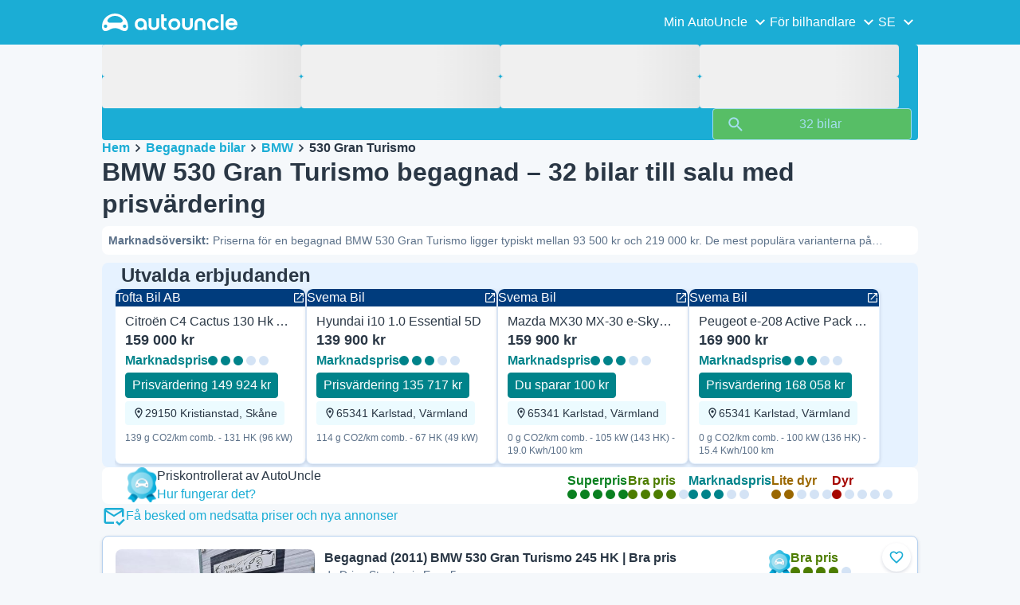

--- FILE ---
content_type: text/css
request_url: https://assets-fe.autouncle.com/next-build-assets/_next/static/css/edaa5317678909bc.css
body_size: 372
content:
._NtxrO{font-family:var(--text-font-family-primary);font-weight:var(--text-weight-regular);font-size:var(--text-body-base-font-size);line-height:var(--text-body-base-line-height);display:grid;grid-template-columns:repeat(1,1fr)}._NtxrO li{width:100%;transition:all var(--transition-fast) ease-out;align-self:flex-start;text-wrap:nowrap}._NtxrO li:not(:last-child){padding-bottom:var(--spacing-md)}._NtxrO li a :hover{text-decoration:underline;color:var(--text-color-link)}._NtxrO[data-column-gap=sm]{grid-column-gap:var(--grid-gap-sm)}._NtxrO[data-column-gap=md]{grid-column-gap:var(--grid-gap-md)}._NtxrO[data-column-gap="2xl"],._NtxrO[data-column-gap="3xl"],._NtxrO[data-column-gap="4xl"],._NtxrO[data-column-gap="5xl"],._NtxrO[data-column-gap=lg],._NtxrO[data-column-gap=xl]{grid-column-gap:var(--grid-gap-lg)}@media (min-width:768px){._NtxrO{grid-template-columns:repeat(2,min-content)}}@media (min-width:1024px){._NtxrO[data-column-gap=xl]{grid-column-gap:var(--grid-gap-xl)}._NtxrO[data-column-gap="2xl"]{grid-column-gap:var(--grid-gap-2xl)}._NtxrO[data-column-gap="3xl"]{grid-column-gap:var(--grid-gap-3xl)}._NtxrO[data-column-gap="4xl"]{grid-column-gap:var(--grid-gap-4xl)}._NtxrO[data-column-gap="5xl"]{grid-column-gap:var(--grid-gap-5xl)}}._Tmx2j{background-color:var(--background-page);padding-block:var(--spacing-xl)}._Tmx2j ._9KtwI{width:13.75rem}._Tmx2j ._YAdnB{display:inline-flex;flex-direction:column;align-items:center}._Tmx2j ._YAdnB ._mAglS{font-family:var(--text-font-family-primary);font-weight:var(--text-weight-regular);font-size:var(--text-body-base-font-size);line-height:var(--text-body-base-line-height);margin-bottom:var(--spacing-sm);width:100%}._Tmx2j ._YAdnB ._7_MuZ{display:flex;justify-content:center}._Tmx2j ._YAdnB ._7_MuZ div:not(:last-child){margin-right:var(--spacing-2xs)}@media (min-width:768px){._Tmx2j ._YAdnB{display:inline-flex;flex-wrap:wrap;align-items:flex-start;height:100%}._Tmx2j ._YAdnB ._mAglS{width:100%}._Tmx2j ._YAdnB ._7_MuZ{display:flex;justify-content:center}._Tmx2j ._YAdnB ._7_MuZ div:not(:last-child){margin-right:var(--spacing-2xs)}}

--- FILE ---
content_type: text/css
request_url: https://assets-fe.autouncle.com/next-build-assets/_next/static/css/881192debe2d40f8.css
body_size: 2453
content:
._XmUOd{padding-left:.375rem}._eU0pb{position:relative}._eU0pb ._pnw9H{position:absolute;margin-top:var(--spacing-2xs);padding:var(--spacing-2xs);top:100%;right:0;width:-moz-fit-content;width:fit-content;border-radius:var(--border-radius-sharp);border:.0625rem solid var(--line-color-neutral);box-shadow:var(--box-default-box-shadow);background-color:var(--background-default);z-index:var(--z-index-modals)}._eU0pb ._jVIK9{visibility:hidden;position:fixed;top:0;left:0;width:100%;height:100%;background-color:var(--backdrop-background-color);z-index:var(--z-index-backdrop);opacity:0;transition:opacity var(--transition-fast) ease-in-out,visibility var(--transition-fast) ease-in-out;visibility:visible;cursor:pointer}._eU0pb[data-position=static]{position:static}._eU0pb[data-align=left] ._pnw9H{left:0}._eU0pb[data-width=auto] ._pnw9H{width:auto}._kDDLw{--snackbar-spacing:var(--spacing-xs);--snackbar-max-width:26.25rem;display:flex;align-items:center;justify-content:space-between;position:fixed;z-index:var(--z-index-snackbar);margin:var(--snackbar-spacing);max-width:var(--snackbar-max-width)}._kDDLw ._I3ikz{font-family:var(--text-font-family-primary);font-weight:var(--text-weight-regular);font-size:var(--text-body-base-font-size);line-height:var(--text-body-base-line-height)}._kDDLw[data-position-xs=top-right]{top:var(--snackbar-spacing);right:var(--snackbar-spacing);left:auto;bottom:auto;transform:none}._kDDLw[data-position-xs=bottom-right]{bottom:var(--snackbar-spacing);right:var(--snackbar-spacing);left:auto;top:auto;transform:none}._kDDLw[data-position-xs=top-left]{top:var(--snackbar-spacing);left:var(--snackbar-spacing);right:auto;bottom:auto;transform:none}._kDDLw[data-position-xs=bottom-left]{bottom:var(--snackbar-spacing);left:var(--snackbar-spacing);right:auto;top:auto;transform:none}._kDDLw[data-position-xs=top]{top:var(--snackbar-spacing);bottom:unset}._kDDLw[data-position-xs=bottom],._kDDLw[data-position-xs=top]{right:unset;left:var(--snackbar-spacing);right:var(--snackbar-spacing);transform:none}._kDDLw[data-position-xs=bottom]{bottom:var(--snackbar-spacing);top:unset}@media (min-width:480px){._kDDLw{--snackbar-spacing:var(--spacing-sm)}._kDDLw[data-position-sm=top-right]{top:var(--snackbar-spacing);right:var(--snackbar-spacing);left:auto;bottom:auto;transform:none}._kDDLw[data-position-sm=bottom-right]{bottom:var(--snackbar-spacing);right:var(--snackbar-spacing);left:auto;top:auto;transform:none}._kDDLw[data-position-sm=top-left]{top:var(--snackbar-spacing);left:var(--snackbar-spacing);right:auto;bottom:auto;transform:none}._kDDLw[data-position-sm=bottom-left]{bottom:var(--snackbar-spacing);left:var(--snackbar-spacing);right:auto;top:auto;transform:none}._kDDLw[data-position-sm=top]{top:var(--snackbar-spacing);bottom:unset}._kDDLw[data-position-sm=bottom],._kDDLw[data-position-sm=top]{right:unset;left:var(--snackbar-spacing);right:var(--snackbar-spacing);transform:none}._kDDLw[data-position-sm=bottom]{bottom:var(--snackbar-spacing);top:unset}}@media (min-width:768px){._kDDLw{--snackbar-spacing:var(--spacing-md)}._kDDLw[data-position-md=top-right]{top:var(--snackbar-spacing);right:var(--snackbar-spacing);left:auto;bottom:auto;transform:none}._kDDLw[data-position-md=bottom-right]{bottom:var(--snackbar-spacing);right:var(--snackbar-spacing);left:auto;top:auto;transform:none}._kDDLw[data-position-md=top-left]{top:var(--snackbar-spacing);left:var(--snackbar-spacing);right:auto;bottom:auto;transform:none}._kDDLw[data-position-md=bottom-left]{bottom:var(--snackbar-spacing);left:var(--snackbar-spacing);right:auto;top:auto;transform:none}._kDDLw[data-position-md=top]{top:var(--snackbar-spacing);right:unset;bottom:unset;left:50%;transform:translateX(-50%)}._kDDLw[data-position-md=bottom]{bottom:var(--snackbar-spacing);right:unset;top:unset;left:50%;transform:translateX(-50%)}}@media (min-width:1024px){._kDDLw{--snackbar-spacing:var(--spacing-lg)}._kDDLw[data-position-lg=top-right]{top:var(--snackbar-spacing);right:var(--snackbar-spacing);left:auto;bottom:auto;transform:none}._kDDLw[data-position-lg=bottom-right]{bottom:var(--snackbar-spacing);right:var(--snackbar-spacing);left:auto;top:auto;transform:none}._kDDLw[data-position-lg=top-left]{top:var(--snackbar-spacing);left:var(--snackbar-spacing);right:auto;bottom:auto;transform:none}._kDDLw[data-position-lg=bottom-left]{bottom:var(--snackbar-spacing);left:var(--snackbar-spacing);right:auto;top:auto;transform:none}._kDDLw[data-position-lg=top]{top:var(--snackbar-spacing);right:unset;bottom:unset;left:50%;transform:translateX(-50%)}._kDDLw[data-position-lg=bottom]{bottom:var(--snackbar-spacing);right:unset;top:unset;left:50%;transform:translateX(-50%)}}@media (min-width:1440px){._kDDLw[data-position-xl=top-right]{top:var(--snackbar-spacing);right:var(--snackbar-spacing);left:auto;bottom:auto;transform:none}._kDDLw[data-position-xl=bottom-right]{bottom:var(--snackbar-spacing);right:var(--snackbar-spacing);left:auto;top:auto;transform:none}._kDDLw[data-position-xl=top-left]{top:var(--snackbar-spacing);left:var(--snackbar-spacing);right:auto;bottom:auto;transform:none}._kDDLw[data-position-xl=bottom-left]{bottom:var(--snackbar-spacing);left:var(--snackbar-spacing);right:auto;top:auto;transform:none}._kDDLw[data-position-xl=top]{top:var(--snackbar-spacing);right:unset;bottom:unset;left:50%;transform:translateX(-50%)}._kDDLw[data-position-xl=bottom]{bottom:var(--snackbar-spacing);right:unset;top:unset;left:50%;transform:translateX(-50%)}}._Qwiu4{border-width:.0625rem;border-style:solid;border-radius:var(--border-radius-default);gap:var(--spacing-md);padding:var(--spacing-sm) var(--spacing-md);align-items:center}._Qwiu4,._Qwiu4 ._Xc6XD{display:flex}._Qwiu4 ._HlJIo{flex:1;display:flex;flex-direction:column;gap:var(--spacing-2xs)}._Qwiu4 ._KTcfK{font-weight:var(--text-weight-bold);font-size:var(--text-heading-3-font-size);line-height:var(--text-heading-3-line-height)}._Qwiu4 ._KTcfK,._Qwiu4 ._MqL8z{font-family:var(--text-font-family-primary)}._Qwiu4 ._MqL8z{font-weight:var(--text-weight-regular);font-size:var(--text-body-small-font-size);line-height:var(--text-body-small-line-height)}._Qwiu4 ._xTqdL{cursor:pointer;display:flex;align-items:center;justify-content:center;width:var(--tappable-size);height:var(--tappable-size);background:none;margin:0;padding:0;border:0;border-radius:0}._Qwiu4[data-severity=info]{background-color:var(--background-neutral-subtle);border-color:var(--line-color-neutral)}._Qwiu4[data-severity=error]{background-color:var(--background-negative-subtle);border-color:var(--line-color-negative)}._Qwiu4[data-severity=error] ._Xc6XD,._Qwiu4[data-severity=error] ._xTqdL{color:var(--text-color-negative)}._Qwiu4[data-severity=success]{background-color:var(--background-positive-subtle);border-color:var(--line-color-positive)}._Qwiu4[data-severity=success],._Qwiu4[data-severity=success] ._Xc6XD,._Qwiu4[data-severity=success] ._xTqdL{color:var(--text-color-positive)}._Qwiu4[data-severity=warning]{background-color:var(--background-information-subtle);border-color:var(--line-color-information)}._Qwiu4[data-severity=warning],._Qwiu4[data-severity=warning] ._Xc6XD,._Qwiu4[data-severity=warning] ._xTqdL{color:var(--text-color-information)}._Qwiu4[data-banner=true]{border-radius:0;border-left-width:0;border-right-width:0}._RuuNA{font-family:var(--text-font-family-primary);font-weight:var(--text-weight-regular);font-size:var(--text-body-base-font-size);line-height:var(--text-body-base-line-height)}._RuuNA p{position:absolute;width:.0625rem;height:.0625rem;padding:0;margin:-.0625rem;overflow:hidden;clip:rect(0,0,0,0);white-space:nowrap;border-width:0}._RuuNA ol{flex-wrap:wrap}._RuuNA ol,._RuuNA ol li{display:flex;align-items:center}._RuuNA ol li{gap:var(--spacing-2xs)}._RuuNA ol li a,._RuuNA ol li span{font-family:var(--text-font-family-primary);font-size:var(--text-button-font-size-base);line-height:var(--text-button-line-height-base);font-weight:var(--text-weight-bold)}._RuuNA ol li a{color:var(--text-color-link)}._LmmCH label{display:block;color:var(--field-label-color);margin-block-end:var(--spacing-xs)}._LmmCH[data-font-size=xs] label{font-size:var(--text-button-font-size-xs);line-height:var(--text-button-line-height-xs)}._LmmCH[data-font-size=sm] label,._LmmCH[data-font-size=xs] label{font-family:var(--text-font-family-primary);font-weight:var(--text-weight-bold)}._LmmCH[data-font-size=sm] label{font-size:var(--text-button-font-size-sm);line-height:var(--text-button-line-height-sm)}._LmmCH[data-font-size=md] label{font-family:var(--text-font-family-primary);font-size:var(--text-button-font-size-base);line-height:var(--text-button-line-height-base);font-weight:var(--text-weight-bold)}._LmmCH ._ahwV8{font-family:var(--text-font-family-primary);font-weight:var(--text-weight-regular);font-size:var(--text-body-xsmall-font-size);line-height:var(--text-body-xsmall-line-height);margin-block-start:var(--spacing-xs);color:var(--field-hint-color);display:flex;align-items:center}._LmmCH ._ahwV8 p{margin-inline-start:var(--spacing-2xs)}._LmmCH ._hExs7{font-family:var(--text-font-family-primary);font-weight:var(--text-weight-regular);font-size:var(--text-body-xsmall-font-size);line-height:var(--text-body-xsmall-line-height);margin-block-start:var(--spacing-xs);color:var(--field-error-color);display:flex;align-items:center}._LmmCH ._hExs7 p{margin-inline-start:var(--spacing-2xs)}._LmmCH[data-error=true] input,._LmmCH[data-error=true] select,._LmmCH[data-error=true] textarea{border-color:var(--field-error-color)}._LmmCH[data-hidden-label] label{position:absolute;width:.0625rem;height:.0625rem;padding:0;margin:-.0625rem;overflow:hidden;clip:rect(0,0,0,0);white-space:nowrap;border-width:0}._LmmCH ._IIAfh{display:block;color:var(--field-input-color);background-color:var(--field-input-background-color);border:.0625rem solid var(--field-input-border-color);border-radius:var(--border-radius-sharp);padding-inline:var(--spacing-xs);outline:var(--focus-outline-width) solid transparent;transition:all var(--transition-fast)}._LmmCH ._IIAfh:focus{outline-color:var(--field-input-focus-border-color);outline-offset:calc(-1 * var(--focus-outline-width))}._LmmCH ._IIAfh[disabled]{border-color:var(--field-disabled-border-color);background-color:var(--field-disabled-background-color);opacity:1}._LmmCH ._IIAfh[disabled],._LmmCH ._IIAfh[disabled]+._ahwV8{color:var(--field-disabled-color)}._LmmCH ._IIAfh[disabled]+._ahwV8+._hExs7,._LmmCH ._IIAfh[disabled]+._hExs7{display:none}._LmmCH ._IIAfh{height:var(--field-input-height-md);font-weight:var(--text-weight-regular)}._LmmCH ._IIAfh,._LmmCH ._IIAfh ._ooaRw{width:100%;display:flex;align-items:center}._LmmCH ._IIAfh ._ooaRw{flex-wrap:wrap;position:relative;height:100%;overflow-x:hidden;overflow-y:auto;overflow:hidden auto}._LmmCH ._IIAfh ._ooaRw ._LlgSS{width:100%;display:flex;align-items:center;gap:var(--spacing-2xs)}._LmmCH ._IIAfh ._ooaRw ._LlgSS,._LmmCH ._IIAfh ._ooaRw ._LlgSS span{overflow:hidden;text-overflow:ellipsis;white-space:nowrap}._LmmCH ._IIAfh ._ooaRw ._DQrQZ{display:flex;align-items:center;flex-wrap:wrap;gap:var(--spacing-2xs);padding-block:var(--spacing-2xs);padding-right:var(--spacing-2xs);min-width:0}._LmmCH ._IIAfh ._ooaRw ._DQrQZ ._5kOP_{display:flex;align-items:center;gap:var(--spacing-3xs);background-color:var(--background-neutral-subtle);border:var(--line-width-default) solid var(--line-color-neutral);cursor:default;position:relative;overflow:hidden;border-radius:var(--border-radius-sharp)}._LmmCH ._IIAfh ._ooaRw ._DQrQZ ._5kOP_ span{overflow:hidden;text-overflow:ellipsis;white-space:nowrap}._LmmCH ._IIAfh ._ooaRw ._MzEec{display:flex;align-items:center;color:var(--text-color-placeholder)}._LmmCH ._IIAfh ._ooaRw input{border:none!important;height:100%;flex:1 1 auto;width:0;outline:none}._LmmCH ._IIAfh ._EShGM{pointer-events:none;transition:transform .3s}._LmmCH ._IIAfh ._EShGM,._LmmCH ._IIAfh ._dYFyx{color:var(--field-icon-color)}._LmmCH ._IIAfh[data-headlessui-state=open] ._EShGM{transform:rotate(180deg)}._LmmCH ._wMmqf{position:absolute;left:0;right:0;background-color:var(--background-default);overflow:auto;overflow-x:hidden;z-index:1;box-shadow:var(--box-default-box-shadow);max-height:var(--custom-select-options-max-height);border-radius:var(--border-radius-sharp) var(--border-radius-sharp) var(--border-radius-default) var(--border-radius-default)}._LmmCH ._wMmqf ._KMdmO ._UHN2X{position:relative;-webkit-user-select:none;-moz-user-select:none;user-select:none;padding:var(--spacing-xs) var(--spacing-sm);display:flex;cursor:pointer;align-items:center;justify-content:space-between}._LmmCH ._wMmqf ._KMdmO ._UHN2X ._MpGWt{display:flex;align-items:center;gap:var(--spacing-xs)}._LmmCH ._wMmqf ._KMdmO ._UHN2X ._HUgA1 svg{opacity:0}._LmmCH ._wMmqf ._KMdmO ._UHN2X[data-option-type=groupChild]{padding-left:var(--spacing-lg)}._LmmCH ._wMmqf ._KMdmO ._UHN2X[data-disabled=true]{cursor:not-allowed;color:var(--text-color-disabled)}._LmmCH ._wMmqf ._KMdmO ._UHN2X[data-active=true]:not([data-disabled=true]){background-color:var(--background-select)}._LmmCH ._wMmqf ._KMdmO ._UHN2X[data-active=true]:not([data-disabled=true]) ._HUgA1 svg{opacity:1}._LmmCH ._wMmqf ._KMdmO ._UHN2X[data-selected=true]:not([data-disabled=true]){background-color:var(--background-neutral);font-weight:var(--text-weight-bold)}._LmmCH ._wMmqf ._KMdmO ._UHN2X[data-selected=true]:not([data-disabled=true]) ._HUgA1 svg{color:var(--brand-color);opacity:1}._LmmCH ._wMmqf ._KMdmO:active ._UHN2X:not([data-selected=true]) ._HUgA1 svg,._LmmCH ._wMmqf ._KMdmO:focus ._UHN2X:not([data-selected=true]) ._HUgA1 svg,._LmmCH ._wMmqf ._KMdmO:hover ._UHN2X:not([data-selected=true]) ._HUgA1 svg{opacity:var(--disabled-opacity)}._LmmCH[data-height=sm]{--icon-width-custom:0.75rem}._LmmCH[data-height=sm] ._IIAfh{height:var(--field-input-height-sm)}._LmmCH[data-height=sm] ._IIAfh ._ooaRw ._DQrQZ ._5kOP_{padding:var(--spacing-3xs) var(--spacing-xs)}._LmmCH[data-height=md]{--icon-width-custom:0.875rem}._LmmCH[data-height=md] ._IIAfh{height:var(--field-input-height-md)}._LmmCH[data-height=md] ._IIAfh ._ooaRw ._DQrQZ ._5kOP_{padding:var(--spacing-2xs) var(--spacing-xs)}._LmmCH[data-height=lg]{--icon-width-custom:1rem}._LmmCH[data-height=lg] ._IIAfh{height:var(--field-input-height-lg)}._LmmCH[data-height=lg] ._IIAfh ._ooaRw ._DQrQZ ._5kOP_{padding:var(--spacing-xs) var(--spacing-md)}._LmmCH[data-font-size=xs] ._IIAfh{font-family:var(--text-font-family-primary);font-size:var(--text-button-font-size-xs);line-height:var(--text-button-line-height-xs);font-weight:var(--text-weight-bold);font-weight:var(--text-weight-regular)}._LmmCH[data-font-size=xs] ._IIAfh ._LlgSS,._LmmCH[data-font-size=xs] ._IIAfh input{font-size:var(--text-input-font-size-xs);line-height:var(--text-input-line-height-xs)}._LmmCH[data-font-size=xs] ._wMmqf{font-family:var(--text-font-family-primary);font-weight:var(--text-weight-regular);font-size:var(--text-body-xsmall-font-size);line-height:var(--text-body-xsmall-line-height)}._LmmCH[data-font-size=sm] ._IIAfh{font-family:var(--text-font-family-primary);font-size:var(--text-button-font-size-sm);line-height:var(--text-button-line-height-sm);font-weight:var(--text-weight-bold);font-weight:var(--text-weight-regular)}._LmmCH[data-font-size=sm] ._IIAfh ._LlgSS,._LmmCH[data-font-size=sm] ._IIAfh input{font-size:var(--text-input-font-size-sm);line-height:var(--text-input-line-height-sm)}._LmmCH[data-font-size=sm] ._wMmqf{font-family:var(--text-font-family-primary);font-weight:var(--text-weight-regular);font-size:var(--text-body-small-font-size);line-height:var(--text-body-small-line-height)}._LmmCH[data-font-size=md] ._IIAfh{font-family:var(--text-font-family-primary);font-size:var(--text-button-font-size-base);line-height:var(--text-button-line-height-base);font-weight:var(--text-weight-bold);font-weight:var(--text-weight-regular)}._LmmCH[data-font-size=md] ._IIAfh ._LlgSS,._LmmCH[data-font-size=md] ._IIAfh input{font-size:var(--text-input-font-size-base);line-height:var(--text-input-line-height-base)}._LmmCH[data-font-size=md] ._wMmqf{font-family:var(--text-font-family-primary);font-weight:var(--text-weight-regular);font-size:var(--text-body-base-font-size);line-height:var(--text-body-base-line-height)}._LmmCH[data-spacing=sm] ._IIAfh{padding-inline:var(--spacing-xs)}._LmmCH[data-menu-relative-to-parent=true]{position:relative}

--- FILE ---
content_type: text/javascript
request_url: https://assets-fe.autouncle.com/next-build-assets/_next/static/chunks/5356-8952b7fc6f6bfe49.js
body_size: 23307
content:
try{!function(){var e="undefined"!=typeof window?window:"undefined"!=typeof global?global:"undefined"!=typeof globalThis?globalThis:"undefined"!=typeof self?self:{},t=(new e.Error).stack;t&&(e._sentryDebugIds=e._sentryDebugIds||{},e._sentryDebugIds[t]="d50d8fe0-d752-470b-939a-26f15f36bc02",e._sentryDebugIdIdentifier="sentry-dbid-d50d8fe0-d752-470b-939a-26f15f36bc02")}()}catch(e){}(self.webpackChunk_N_E=self.webpackChunk_N_E||[]).push([[5356],{908:(e,t,a)=>{"use strict";a.d(t,{A:()=>p});var n=a(95155),r=a(41848),l=a(7292),s=a(12115),i=a(71980),o=a(82445),c=a(60783),d=a.n(c),u=a(11330);let p=e=>{let{headingLevel:t,children:a,title:c,subtitle:p,fullWidth:h=!1,arrowStyle:m="primary",currentItem:v=0,inViewThreshold:f=1,onChange:g,ariaLabelPrev:b,ariaLabelNext:x,labelElement:y,rounded:A,behavior:_="smooth",withShadow:j,hideArrows:w}=e,E=a.length,S=(0,s.useRef)(null),k=(0,s.useRef)(""),[O,N]=(0,s.useState)(!1),[I,C]=(0,s.useState)(!0),[T,L]=(0,s.useState)(!1),R=(0,s.useRef)({startX:0,scrollLeft:0,down:!1}),M=(0,s.useRef)([]),D=(0,s.useRef)(!1),P=(0,s.useRef)(!1),F=()=>{let e=M.current.findIndex(e=>e);-1!==e&&g(e),L(M.current[M.current.length-1])};(0,s.useEffect)(()=>{M.current.length!==a.length&&(M.current=a.map((e,t)=>M.current[t]||!1))},[a]);let B=(0,s.useCallback)(e=>{var t;if(e>=0&&(null==(t=S.current)?void 0:t.children)&&e<S.current.children.length){let t=S.current.children[e];null==t||t.scrollIntoView({behavior:_,block:"nearest",inline:"start"})}},[_]);(0,s.useEffect)(()=>{0!==v&&(P.current=!0),P.current&&(D.current=!0,B(v))},[v,B]),(0,s.useEffect)(()=>{let e=S.current;e&&'"no-touch"'===window.getComputedStyle(e,"::after").content&&C(!1)},[]);let H=e=>{e.preventDefault(),R.current.down=!1,O&&(F(),N(!1))};return(0,n.jsxs)("div",{className:d().carousel,"data-scrolling":O,"data-full-width":h,"data-arrow-style":m,"data-rounded":A,"data-behavior":_,"data-hide-arrows":w,...(0,u.A)("with-shadow",j),children:[c&&(0,n.jsx)("div",{className:d().header,children:(0,n.jsxs)("div",{className:d()["header-text-container"],children:[(0,n.jsx)(i.A,{level:t,className:d().title,children:c}),p&&(0,n.jsx)("p",{className:d().subtitle,children:p})]})}),(0,n.jsxs)("div",{className:d()["slides-container"],children:[(0,n.jsx)("div",{className:d()["slides-container-inner"],ref:S,onScroll:()=>{O||(k.current&&clearTimeout(k.current),k.current=setTimeout(()=>{F()},100))},...!I&&{onMouseDown:e=>{e.preventDefault();let t=S.current;R.current={startX:e.pageX-t.offsetLeft,scrollLeft:t.scrollLeft,down:!0}},onMouseMove:e=>{if(!R.current.down)return;let t=S.current;e.preventDefault(),N(!0);let a=e.pageX-t.offsetLeft-R.current.startX;t.scrollLeft=R.current.scrollLeft-a},onMouseUp:H,onMouseLeave:H,onClick:e=>{O&&(e.stopPropagation(),e.preventDefault())}},children:s.Children.map(a,(e,t)=>(0,n.jsx)(r.pL,{threshold:f,rootMargin:"1px",onChange:e=>{M.current[t]=e},className:d().slide,root:S.current,children:e}))}),(0,n.jsx)("button",{type:"button",className:"".concat(d().arrow),"aria-label":b,onClick:e=>{e.stopPropagation(),(()=>{if(h){v-1>=0&&g(v-1);return}let e=v-M.current.filter(e=>e).length+1;g(e>0?e:0)})()},disabled:0===v,children:(0,n.jsx)(o.A,{svg:(0,n.jsx)(l.J,{}),size:"lg"})}),(0,n.jsx)("button",{type:"button",className:"".concat(d().arrow," ").concat(d()["arrow-right"]),"aria-label":x,onClick:e=>{e.stopPropagation(),(()=>{if(h){v+1<E&&g(v+1);return}let e=v+M.current.filter(e=>e).length-1;g(e<E?e:E)})()},disabled:T||v===a.length-1,children:(0,n.jsx)(o.A,{svg:(0,n.jsx)(l.c,{}),size:"lg"})}),y&&(0,n.jsx)("div",{className:d().label,children:y})]})]})}},1182:(e,t,a)=>{"use strict";a.d(t,{A:()=>l});var n=a(12115);let r={sr_skyscraper_left:{visibleFromPx:1279},sr_skyscraper_right:{visibleFromPx:1279},dp_skyscraper_left:{visibleFromPx:1279},dp_skyscraper_right:{visibleFromPx:1279}},l=(e,t)=>{(0,n.useEffect)(()=>{let a=window.fusetag||(window.fusetag={que:[]}),n=t.filter(e=>{let t=Object.values(e)[0];return null!=t&&t.length>0}).map(e=>({key:Object.keys(e)[0],value:Object.values(e)[0]}));a.que.push(()=>{Object.keys(e).forEach(e=>{(e=>{let t=r[e];if(!t)return!0;let{visibleFromPx:a,visibleToPx:n}=t;return(!a||!(window.innerWidth<a))&&(!n||!(window.innerWidth>n))})(e)&&a.registerZone(e)}),a.pageInit({pageTargets:n,blockingFuseIds:Object.values(e)})})},[t,e])}},2047:(e,t,a)=>{"use strict";a.d(t,{default:()=>m});var n=a(95155),r=a(12115),l=a(66539),s=a(82445),i=a(10491),o=a.n(i);let c=e=>{let{ariaLabel:t,items:a,onItemClick:i}=e,c=(0,r.useId)();return(0,n.jsxs)("nav",{className:o().breadcrumb,"aria-labelledby":c,children:[(0,n.jsx)("p",{id:c,children:t}),(0,n.jsx)("ol",{children:a.map((e,t)=>{let r=t===a.length-1;return(0,n.jsx)("li",{children:r?(0,n.jsx)("span",{"aria-current":"page",children:e.anchor}):(0,n.jsxs)(n.Fragment,{children:[(0,n.jsx)("a",{href:e.href,onClick:a=>{a.preventDefault(),i(e.href,t)},children:e.anchor}),(0,n.jsx)(s.A,{svg:(0,n.jsx)(l.c,{}),size:"md"})]})},e.href)})})]})};var d=a(20063),u=a(26108),p=a(58500),h=a(76898);let m=e=>{let{items:t}=e,a=(0,d.useRouter)(),{t:r}=(0,h.Bd)();return(0,n.jsx)(c,{items:t.map(e=>({anchor:e.text,href:e.path})),ariaLabel:r("common:breadcrumb"),onItemClick:(e,t)=>{(0,u.x)("click_breadcrumb",{itemIndex:t}),(0,p.A)(e,a)}})}},3235:e=>{e.exports={"banner-fixed-container":"_eZFfX"}},3439:e=>{e.exports={button:"_gOAPY",content:"_5xorU","secondary-content":"_uTGvD","main-content":"_J4qUX","left-icon":"__SEK_","right-icon":"_agIf5",skeleton:"_7Q7y2","skeleton-loading":"_TSi0q"}},3729:(e,t,a)=>{"use strict";a.d(t,{A:()=>s});var n,r=a(12115);function l(){return(l=Object.assign?Object.assign.bind():function(e){for(var t=1;t<arguments.length;t++){var a=arguments[t];for(var n in a)({}).hasOwnProperty.call(a,n)&&(e[n]=a[n])}return e}).apply(null,arguments)}let s=function(e){return r.createElement("svg",l({viewBox:"0 0 24 24",xmlns:"http://www.w3.org/2000/svg"},e),n||(n=r.createElement("path",{d:"m18.898 6.1-1.014-1a.312.312 0 0 0-.406 0L12 10.5 6.52 5.1a.312.312 0 0 0-.405 0L5.1 6.1a.3.3 0 0 0 0 .4l5.478 5.4-5.478 5.4a.3.3 0 0 0 0 .4l1.015 1c.101.1.304.1.405 0L12 13.3l5.478 5.4c.101.1.304.1.406 0l1.014-1c.102-.1.102-.3 0-.4l-5.478-5.4 5.478-5.4c.102-.1.102-.3 0-.4Z"})))}},4601:(e,t,a)=>{"use strict";a.d(t,{A:()=>d});var n=a(97439),r=a(49215),l=a(58500),s=a(26108),i=a(5680),o=a(74214),c=a(12115);let d=e=>{let{loginUrl:t,eventTargetProps:a}=e,{favouriteCarIds:d,setFavouriteCarIds:u}=(0,c.useContext)(i.a),p=(0,c.useCallback)(e=>{e===o.Ie&&(0,l.A)("".concat(t,"?auth_action=favourite_car"))},[t]),h=e=>{u(t=>t.includes(Number(e))?d.filter(t=>t!==Number(e)):[...d,Number(e)])},m=async e=>{h(e),(0,s.x)("toggle_favorite_car",{sourceElement:a.sourceElement,toState:!d.includes(Number(e)),carId:e});let{errors:t}=await (0,n.A)("\nmutation toggleCarFavourization($carId: Int!) {\n  toggleCarFavourization(input: { carId: $carId }) {\n    clientMutationId\n    favourite\n  }\n}",{carId:Number(e)});t&&(h(e),p((0,r.A)(t)))};return[d,m]}},5911:(e,t,a)=>{"use strict";a.d(t,{default:()=>q});var n,r=a(95155),l=a(57408),s=a(72476),i=a(56835),o=a(34334),c=a(81339),d=a(67909),u=a(12115),p=a(26896),h=a(13842),m=a(97439),v=a(16609),f=a(35767),g=a(79346),b=a(73761),x=a(84820),y=a(53117),A=a(6122);function _(){return(_=Object.assign?Object.assign.bind():function(e){for(var t=1;t<arguments.length;t++){var a=arguments[t];for(var n in a)({}).hasOwnProperty.call(a,n)&&(e[n]=a[n])}return e}).apply(null,arguments)}let j=function(e){return u.createElement("svg",_({viewBox:"0 0 24 24",xmlns:"http://www.w3.org/2000/svg"},e),n||(n=u.createElement("path",{d:"m9 16.2-4-4c-.1-.1-.3-.1-.4 0l-1 1c-.1.1-.1.3 0 .4l5.2 5.2c.1.1.3.1.4 0L20.8 7.2c.1-.1.1-.3 0-.4l-1-1c-.1-.1-.3-.1-.4 0L9 16.2Z"})))};var w=a(28683),E=a(3729),S=a(5993),k=a(53392);let O=e=>(0,r.jsx)(k.A,{...e,checkSvgIcon:(0,r.jsx)(j,{}),chevronDownSvgIcon:(0,r.jsx)(w.A,{}),closeSvgIcon:(0,r.jsx)(E.A,{}),infoSvgIcon:(0,r.jsx)(S.default,{})});var N=a(44374),I=a(82445),C=a(68334),T=a(79292),L=a(34337),R=a(11305),M=a(17468),D=a(72389),P=a(24945),F=a(34326),B=a(10487),H=a(76898),z=a(35840),K=a(42403);let U=(0,v.A)((e,t)=>(0,m.A)("\nquery postcodesTextSearch($textSearch: String!) {\n  postcodes: postcodesTextSearch(textSearch: $textSearch) {\n    name\n    value\n  }\n}\n",{textSearch:e}).then(e=>{if(e.errors)throw Error(L.P);t(e.data.postcodes)}),500),V=e=>{var t,a,n,l,i,d,p,m,v;let{countryCode:_,countryCurrencySymbol:j,svgHrefPageKey:w}=e,[E,S]=(0,u.useState)([]),{lang:k}=(0,H.WR)(),{t:L}=(0,H.Bd)(),{carModels:V,numberOfActiveFilters:G,enableActiveFiltersCount:q,searchFormConfig:X,searchFormConfigDetailed:Y,searchFormConfigLoading:Z,form:W,dispatch:J}=(0,u.useContext)(s.G);(0,u.useEffect)(()=>(q(!0),()=>{q(!1)}),[q]);let Q=(0,u.useMemo)(()=>(0,K.A)(w),[w]);return(0,r.jsxs)(r.Fragment,{children:[(0,r.jsxs)(g.A,{gap:"2xs",children:[(0,r.jsx)(b.A,{size:{xs:3},children:(0,r.jsx)(x.A,{hiddenLabel:!0,name:"brand",label:"Brand",options:(null==Y?void 0:Y.brands.options)||[],loading:Z,value:W.brand||(null==Y?void 0:Y.brands.defaultOption),displayValue:e=>{if(!e){var t;return(null==Y||null==(t=Y.brands.options[0])?void 0:t.label)||""}let a=null==X?void 0:X.carModelsByBrandDetailed.allBrands.find(t=>t.brand===e);return a?"".concat(a.brand," (").concat((0,f.A)(k).format(a.count),")"):e},onChange:e=>{J({type:"SET_BRAND",payload:e})},...Q})}),(0,r.jsx)(b.A,{size:{xs:3},children:(0,r.jsx)(x.A,{hiddenLabel:!0,label:L("cars-search:form.model.label"),name:"carModel",disabled:!W.brand,options:(null==V?void 0:V.options)||[],loading:Z,value:W.carModel||(null==Y?void 0:Y.models.defaultOption),onChange:e=>{J({type:"SET_MODEL",payload:e})},...Q})}),(0,r.jsx)(b.A,{size:{xs:3},children:Z?(0,r.jsx)(y.A,{height:"md",fontSize:"md",hiddenLabel:!0}):(0,r.jsxs)(A.A,{legend:L("cars-search:form.year.label"),fullWidth:!0,ellipsis:!0,children:[(0,r.jsx)(x.A,{label:L("cars-search:form.minYear.label"),hiddenLabel:!0,searchable:!1,name:"minYear",options:(null==Y?void 0:Y.yearFrom.options)||[],value:(null==(t=W.minYear)?void 0:t.toString())||(null==Y?void 0:Y.yearFrom.defaultOption),onChange:e=>{J({type:"SET_MIN_YEAR",payload:e})},...Q}),(0,r.jsx)(O,{label:L("cars-search:form.maxYear.label"),hiddenLabel:!0,searchable:!1,name:"maxYear",options:(null==Y?void 0:Y.yearTo.options)||[],value:(null==(a=W.maxYear)?void 0:a.toString())||(null==Y?void 0:Y.yearTo.defaultOption),onChange:e=>{J({type:"SET_MAX_YEAR",payload:e})},...Q})]})}),(0,r.jsx)(b.A,{size:{xs:3},children:Z?(0,r.jsx)(y.A,{height:"md",fontSize:"md",hiddenLabel:!0}):(0,r.jsxs)(r.Fragment,{children:[(0,r.jsx)(c.A.FilterSection.FilterVisibility,{instantaneous:!0,children:(0,r.jsxs)(A.A,{legend:j,legendWidth:"sm",fullWidth:!0,ellipsis:!0,children:[(0,r.jsx)(x.A,{label:L("cars-search:form.minPrice.label"),hiddenLabel:!0,name:"minPrice",searchable:!1,options:(null==Y?void 0:Y.priceFrom.options)||[],value:(null==(n=W.minPrice)?void 0:n.toString())||(null==Y?void 0:Y.priceFrom.defaultOption),onChange:e=>{J({type:"SET_MIN_PRICE",payload:e})},...Q}),(0,r.jsx)(O,{label:L("cars-search:form.maxPrice.label"),hiddenLabel:!0,name:"maxPrice",searchable:!1,options:(null==Y?void 0:Y.priceTo.options)||[],value:(null==(l=W.maxPrice)?void 0:l.toString())||(null==Y?void 0:Y.priceTo.defaultOption),onChange:e=>{J({type:"SET_MAX_PRICE",payload:e})},...Q})]})}),(0,r.jsx)(c.A.FilterSection.FilterVisibility,{reverse:!0,instantaneous:!0,children:(0,r.jsx)(N.A,{type:"button",color:"secondary",fullWidth:!0,rightIconSvgHref:(0,z.d)(w,"ArrowDown"),onClick:e=>{e.currentTarget.focus()},children:L("cars-search:form.cta.changeSearch")})})]})})]}),(0,r.jsx)(c.A.FilterSection.FilterVisibility,{children:(0,r.jsx)(o.A,{addWrapper:!1,paddingStart:"2xs",children:(0,r.jsxs)(g.A,{gap:"2xs",children:[(0,r.jsx)(b.A,{size:{xs:3},children:Z?(0,r.jsx)(y.A,{height:"md",fontSize:"md",hiddenLabel:!0}):(0,r.jsxs)(A.A,{legend:L("cars-search:form.km.labelShort"),fullWidth:!0,ellipsis:!0,children:[(0,r.jsx)(x.A,{label:L("cars-search:form.minKm.label"),hiddenLabel:!0,searchable:!1,name:"minKm",options:(null==Y?void 0:Y.kmFrom.options)||[],loading:Z,value:(null==(i=W.minKm)?void 0:i.toString())||(null==Y?void 0:Y.kmFrom.defaultOption),onChange:e=>{J({type:"SET_MIN_KM",payload:e})},...Q}),(0,r.jsx)(O,{label:L("cars-search:form.maxKm.label"),hiddenLabel:!0,searchable:!1,name:"maxKm",options:(null==Y?void 0:Y.kmTo.options)||[],loading:Z,value:(null==(d=W.maxKm)?void 0:d.toString())||(null==Y?void 0:Y.kmTo.defaultOption),onChange:e=>{J({type:"SET_MAX_KM",payload:e})},...Q})]})}),(0,r.jsx)(b.A,{size:{xs:3},children:(0,r.jsx)(x.A,{label:L("cars-search:form.fuel.label"),hiddenLabel:!0,searchable:!1,name:"fuelTypes",options:(null==Y?void 0:Y.fuelOptions.options)||[],loading:Z,value:(null==(p=W.fuelTypes)?void 0:p.toString())||(null==Y?void 0:Y.fuelOptions.defaultOption),onChange:e=>{J({type:"SET_FUEL_TYPES",payload:{fuelTypes:[e]}})},...Q})}),(0,r.jsx)(b.A,{size:{xs:3},children:Z?(0,r.jsx)(y.A,{height:"md",fontSize:"md",hiddenLabel:!0}):(0,r.jsx)(A.A,{legend:L("cars-search:form.gear.label"),fullWidth:!0,ellipsis:!0,children:(0,r.jsx)(x.A,{label:L("cars-search:form.gear.label"),hiddenLabel:!0,searchable:!1,name:"gear",options:[{label:L("cars-search:form.gear.optionAll"),value:""},{label:L("cars:gearType.true"),value:"true"},{label:L("cars:gearType.false"),value:"false"}],value:(null==(m=W.hasAutoGear)?void 0:m.toString())||"",onChange:e=>{J({type:"SET_HAS_AUTO_GEAR",payload:e})},...Q})})}),(0,r.jsx)(b.A,{size:{xs:3},children:Z?(0,r.jsx)(y.A,{height:"md",fontSize:"md",hiddenLabel:!0}):(0,r.jsxs)(A.A,{legend:(0,r.jsx)(I.A,{svgHref:(0,z.d)(w,"Location"),size:"sm",block:!0}),legendWidth:"sm",fullWidth:!0,ellipsis:!0,children:[(0,r.jsx)(x.A,{name:"closeToPostcode",hiddenLabel:!0,hideDropdownIcon:!0,menuRelativeToParent:!1,label:L("cars-search:form.city.label"),value:W.closeToPostcode||"",placeholder:L("cars-search:form.city.placeholder"),options:E.map(e=>({label:e.name,value:e.value})),onChangeText:e=>{U(e,e=>S(e))},onChange:e=>{J({type:"SET_CLOSE_TO_POST_CODE",payload:e})},...Q}),(0,r.jsx)(x.A,{name:"distanceInMeters",hiddenLabel:!0,searchable:!1,menuRelativeToParent:!1,label:L("cars-search:form.radius.label"),value:(0,D.A)(null==(v=W.distanceInMeters)?void 0:v.toString(),(null==Y?void 0:Y.distanceOptions.options)||[],(null==Y?void 0:Y.distanceOptions.defaultOption)||""),options:(null==Y?void 0:Y.distanceOptions.options.map(e=>({label:"".concat(L("cars-search:form.radius.optionsPrefix"),": ").concat(e.label),value:e.value})))||[],loading:Z,onChange:e=>{J({type:"SET_DISTANCE_IN_METERS",payload:e})},...Q})]})}),(0,r.jsx)(b.A,{size:{xs:9},children:(0,r.jsxs)(o.A,{layout:"horizontal",alignItems:"center",justifyContent:"space-between",children:[!Z&&(0,r.jsx)(o.A,{layout:"horizontal",gap:"sm",children:_===h.countryDE&&(0,r.jsx)(C.A,{name:"availableForOnlineSales",checkboxSize:"md",label:(0,r.jsx)(T.A,{color:"inverse",children:L("cars-search:form.availableForOnlineSales.label")}),checked:!!W.availableForOnlineSales,onChange:e=>{J({type:"SET_AVAILABLE_FOR_ONLINE_SALES",payload:e.target.checked})}})}),!Z&&(0,r.jsxs)(o.A,{layout:"horizontal",alignItems:"center",justifyContent:"end",gap:"none",children:[(0,r.jsx)(F.A,{text:L("cars-search:form.cta.resetAll")}),(0,r.jsx)(B.A,{text:"".concat(L("cars-search:form.cta.moreOptions")).concat(G?" (".concat((0,R.A)((0,M.A)({one:L("cars-search:form.cta.activeFilters_one"),other:L("cars-search:form.cta.activeFilters_other")},G),{count:G}),")"):"")})]})]})}),(0,r.jsx)(b.A,{size:{xs:3},children:(0,r.jsx)(P.A,{svgHrefPageKey:w,color:"positive",disabled:Z})})]})})})]})},G=(0,d.default)(()=>Promise.all([a.e(6389),a.e(3112),a.e(6480)]).then(a.bind(a,96480)),{loadableGenerated:{webpack:()=>[96480]},ssr:!1}),q=e=>{let{countryCode:t,svgHrefPageKey:a,countryFuelUnit:n,countryCurrencySymbol:d,defaultMainFilterExpanded:h,extraContent:m,tryAgainErrorMessage:v}=e,{desktopExpanded:f,searchFormConfigLoadFailed:g,searchFormConfigLoading:b}=(0,u.useContext)(s.G),x=(0,l.A)("(min-width: 1024px)");return g?null:(0,r.jsx)(i.A,{from:"lg",children:(0,r.jsx)(o.A,{addWrapper:!1,paddingStart:"md",children:(0,r.jsx)(p.A,{formName:"search-horizontal",tryAgainErrorMessage:v,children:(0,r.jsx)(c.A.FilterSection,{defaultMainFilterExpanded:h,advancedFilterExpanded:f,isDesktop:x,advancedFilterContent:x&&!b&&(0,r.jsx)(G,{svgHrefPageKey:a,countryFuelUnit:n,countryCode:t}),extraContent:m,children:(0,r.jsx)(V,{svgHrefPageKey:a,countryCurrencySymbol:d,countryCode:t})})})})})}},5993:(e,t,a)=>{"use strict";a.r(t),a.d(t,{default:()=>s});var n,r=a(12115);function l(){return(l=Object.assign?Object.assign.bind():function(e){for(var t=1;t<arguments.length;t++){var a=arguments[t];for(var n in a)({}).hasOwnProperty.call(a,n)&&(e[n]=a[n])}return e}).apply(null,arguments)}let s=function(e){return r.createElement("svg",l({viewBox:"0 0 24 24",xmlns:"http://www.w3.org/2000/svg"},e),n||(n=r.createElement("path",{d:"M11.3 7h1.4c.2 0 .3.1.3.3v1.4c0 .2-.1.3-.3.3h-1.4c-.2 0-.3-.1-.3-.3V7.3c0-.2.1-.3.3-.3Zm0 4h1.4c.2 0 .3.1.3.3v5.4c0 .2-.1.3-.3.3h-1.4c-.2 0-.3-.1-.3-.3v-5.4c0-.2.1-.3.3-.3Zm2.4-8.9C6.9 1 1 6.9 2.1 13.7c.7 4.1 4 7.5 8.2 8.2C17.1 23 23 17.1 21.9 10.3c-.7-4.1-4.1-7.5-8.2-8.2Zm-.1 17.7C8 20.9 3.1 16 4.2 10.4c.6-3.1 3.1-5.7 6.3-6.3C16.1 3 21 7.9 19.9 13.5c-.7 3.2-3.2 5.7-6.3 6.3Z"})))}},6122:(e,t,a)=>{"use strict";a.d(t,{A:()=>s});var n=a(95155);a(12115);var r=a(27197),l=a.n(r);let s=e=>{let{legend:t,legendWidth:a="md",children:r,required:s,fullWidth:i,height:o="md",fontSize:c="md",ellipsis:d=!1}=e;return(0,n.jsxs)("fieldset",{className:l()["fieldset-inline"],"data-full-width":i,"data-height":o,"data-legend-width":a,"data-font-size":c,"data-ellipsis":d,children:[(0,n.jsx)("div",{className:l().legend,children:(0,n.jsx)("legend",{children:t})}),s&&(0,n.jsx)("span",{"aria-hidden":"true",children:"*"}),(0,n.jsx)("div",{className:l().items,children:r})]})}},7292:(e,t,a)=>{"use strict";a.d(t,{J:()=>s,c:()=>i.default});var n,r=a(12115);function l(){return(l=Object.assign?Object.assign.bind():function(e){for(var t=1;t<arguments.length;t++){var a=arguments[t];for(var n in a)({}).hasOwnProperty.call(a,n)&&(e[n]=a[n])}return e}).apply(null,arguments)}let s=function(e){return r.createElement("svg",l({viewBox:"0 0 24 24",xmlns:"http://www.w3.org/2000/svg"},e),n||(n=r.createElement("path",{d:"m15.5 7.2-1-1c-.1-.1-.3-.1-.4 0l-5.6 5.6c-.1.1-.1.3 0 .4l5.6 5.6c.1.1.3.1.4 0l1-1c.1-.1.1-.3 0-.4L11.1 12l4.4-4.4c.1-.1.1-.3 0-.4Z"})))};var i=a(31221)},8573:e=>{e.exports={visible:"_FWBK1"}},8937:(e,t,a)=>{"use strict";a.d(t,{l:()=>n});let n=(e,t)=>e===t},10313:(e,t,a)=>{"use strict";a.d(t,{A:()=>r});var n=a(95155);a(12115);let r=e=>{let{children:t,className:a,href:r,type:l,disabled:s,onClick:i,...o}=e,c={},d="button";return r?(d="a",c.href=r):(c.type=l,c.disabled=s),(0,n.jsx)(d,{className:a,onClick:i&&(e=>{e.preventDefault(),i(e,r)}),...c,...o,children:t})}},10487:(e,t,a)=>{"use strict";a.d(t,{A:()=>c});var n=a(95155),r=a(72476),l=a(57373),s=a(44374),i=a(82445),o=a(12115);let c=e=>{let{text:t,inverted:a}=e,{desktopExpanded:c,setDesktopExpanded:d}=(0,o.useContext)(r.G);return(0,n.jsx)(s.A,{color:a?"link":"link-inverse",weight:"regular",type:"button",leftIcon:(0,n.jsx)(i.A,{svg:c?(0,n.jsx)(l.r,{}):(0,n.jsx)(l.y,{}),block:!0}),onClick:()=>{d(!c)},children:t})}},10491:e=>{e.exports={breadcrumb:"_RuuNA"}},11305:(e,t,a)=>{"use strict";a.d(t,{A:()=>r});var n=a(42248);let r=(e,t)=>e.replace(/{{(\w+)}}/g,(e,a)=>{var r,l;return Object.prototype.hasOwnProperty.call(t,a)||(0,n.A)(Error("Missing key value for: ".concat(a))),null!=(l=null==(r=t[a])?void 0:r.toString())?l:""})},13134:(e,t,a)=>{"use strict";a.d(t,{A:()=>n});let n="query checkCarFavourizations($carIds: [Int!]!) {\n    favouriteCarIds: checkCarFavourizations(carIds: $carIds)\n  }"},13842:e=>{"use strict";e.exports={countryAT:"at",countryCH:"ch",countryDE:"de",countryDK:"dk",countryES:"es",countryFI:"fi",countryIT:"it",countryFR:"fr",countryNL:"nl",countryPL:"pl",countryPT:"pt",countryRO:"ro",countrySE:"se",countryUK:"uk"}},13910:e=>{e.exports={placeholder:"_Jcy8S","image-container":"_1FTbS",text:"_Vf18g"}},14513:e=>{e.exports={checkbox:"__VE3o",hint:"_7pjaj",error:"_0OQMq",checkmark:"_f9U","left-icon":"_iB_No",skeleton:"_QO_0u","skeleton-checkmark":"_gYx4C","skeleton-loading":"_P_GuL","skeleton-label":"_JXhi7"}},15365:e=>{e.exports={grid:"_L_U4H",wrapper:"_Lb6_x"}},16718:(e,t,a)=>{"use strict";a.d(t,{default:()=>s});var n=a(95155);a(12115);var r=a(26108),l=a(68904);let s=e=>{let{children:t,eventTargetProps:a}=e,[,s]=(0,l.A)("priceValuation");return(0,n.jsx)("button",{type:"button",onClick:()=>{(0,r.x)("click_info_link",{...a,infoType:"price_valuation_explanation"}),s(!0)},children:t})}},16807:(e,t,a)=>{"use strict";a.d(t,{A:()=>m});var n=a(95155),r=a(92074),l=a(22122),s=a(12115),i=a(11330),o=a(82445),c=a(50213),d=a.n(c);let u=e=>{let{message:t,open:a=!1,onClose:r,autoHideDuration:c=6e3,closeButtonAriaLabel:u="Close",position:p={xs:"top-right"},children:h}=e,[m,v]=(0,s.useState)(!1);return((0,s.useEffect)(()=>{if(v(a),a&&c&&r){let e=setTimeout(()=>{r()},c);return()=>clearTimeout(e)}return()=>{}},[a,c,r]),m)?(0,n.jsxs)("div",{className:d().snackbar,role:"alert",...(0,i.A)("position",p),children:[t&&(0,n.jsx)("span",{className:d().text,children:t}),h,r&&(0,n.jsx)("button",{type:"button",onClick:r,"aria-label":u,children:(0,n.jsx)(o.A,{svg:(0,n.jsx)(l.b,{})})})]}):null};var p=a(27009);let h={error:(0,n.jsx)(r.R,{}),info:(0,n.jsx)(r.R,{}),success:(0,n.jsx)(r.R,{}),warning:(0,n.jsx)(r.R,{})},m=e=>{let{severity:t,message:a,onClose:r}=e;return(0,n.jsx)(u,{open:!0,position:{xs:"top",md:"top-right"},children:(0,n.jsx)(p.A,{severity:t,icon:t&&(0,n.jsx)(o.A,{svg:h[t]}),onClose:r,children:(0,n.jsx)("div",{"data-nosnippet":!0,dangerouslySetInnerHTML:{__html:a}})})})}},17468:(e,t,a)=>{"use strict";a.d(t,{A:()=>n});let n=(e,t)=>1===t?e.one:e.other},18632:(e,t,a)=>{"use strict";a.d(t,{A:()=>n});let n=e=>"se"===e?"sv":e},18972:(e,t,a)=>{"use strict";a.d(t,{B:()=>i,default:()=>o});var n=a(95155),r=a(92947),l=a(42248),s=a(12115);let i=(0,s.createContext)({country:void 0,lang:"en"}),o=e=>{let{country:t,lang:a,children:o}=e,c=(0,s.useMemo)(()=>({country:t,lang:a}),[t,a]);return(0,s.useEffect)(()=>{(0,r.X)().catch(e=>{(0,l.A)(e)})},[]),(0,n.jsx)(i.Provider,{value:c,children:o})}},19581:e=>{e.exports={spinner:"_dTB9m",loading:"_Xrg_3",spin:"_bLcZ8",text:"_gX1SO"}},22122:(e,t,a)=>{"use strict";a.d(t,{b:()=>n.A});var n=a(3729)},24168:e=>{e.exports={alert:"_Qwiu4",icon:"_Xc6XD","content-wrapper":"_HlJIo",title:"_KTcfK",content:"_MqL8z","close-button":"_xTqdL"}},24562:(e,t,a)=>{"use strict";a.d(t,{A:()=>d});var n=a(95155);a(12115);var r=a(82445),l=a(10313),s=a(65573),i=a.n(s),o=a(79664),c=a.n(o);let d=e=>{let{icon:t,svgHref:a,sroText:s,color:o="primary",size:d="md",shadow:u=!1,href:p,className:h,onClick:m,...v}=e;return(0,n.jsxs)(l.A,{className:c()(i()["button-icon"],h),"data-color":o,"data-size":d,"data-shadow":u,onClick:m,href:p,"aria-label":s,...v,children:[(0,n.jsx)("span",{className:i().sro,children:s}),(0,n.jsx)(r.A,{svg:t,svgHref:a,"aria-hidden":"true",size:d})]})}},24945:(e,t,a)=>{"use strict";a.d(t,{A:()=>g});var n=a(95155),r=a(12115),l=a(44374),s=a(19581),i=a.n(s);let o=e=>{let{size:t,text:a,active:r=!0}=e;return(0,n.jsxs)("div",{className:i().spinner,"aria-busy":r,"aria-hidden":!r,"aria-live":"polite","data-size":t,children:[(0,n.jsx)("div",{className:i().loading}),(0,n.jsx)("span",{className:i().text,children:a})]})};var c=a(82445),d=a(72476),u=a(17468),p=a(11305),h=a(35767),m=a(18972),v=a(76898),f=a(35840);let g=function(e){let{svgHrefPageKey:t,color:a="primary",disabled:s}=e,{lang:i}=(0,r.useContext)(m.B),{t:g}=(0,v.Bd)(),{numberOfCars:b,loading:x}=(0,r.useContext)(d.G),y=void 0!==b?(0,p.A)((0,u.A)({one:g("cars-search:sidebar.showCars_one"),other:g("cars-search:sidebar.showCars_other")},b),{count:(0,h.A)(i).format(b)}):g("cars-search:sidebar.search");return(0,n.jsx)(l.A,{color:a,type:"submit",weight:"regular",disabled:s,leftIcon:x?(0,n.jsx)(o,{text:""}):(0,n.jsx)(c.A,{svgHref:(0,f.d)(t,"Search"),block:!0}),fullWidth:!0,children:y})}},26896:(e,t,a)=>{"use strict";a.d(t,{A:()=>h});var n=a(95155),r=a(20063),l=a(12115),s=a(58500),i=a(78128),o=a(72476),c=a(26108),d=a(40705),u=a(97439),p=a(16807);let h=e=>{let{children:t,formName:a,tryAgainErrorMessage:h}=e,{form:m,searchFormConfig:v,setMenuOpen:f}=(0,l.useContext)(o.G),g=(0,r.useRouter)(),[b,x]=(0,l.useState)(null),y=async e=>{e.preventDefault(),f(!1);let t=(0,i.A)(m,v.excludedAttrs),n=Object.keys(t).reduce((e,a)=>{let n=t[a];return Array.isArray(n)?e[a]=n.join(", "):e[a]=n,e},{});(0,c.x)("submit_cars_search_form",{formName:a,activeFilters:n});let{data:r,errors:l}=await (0,u.A)(d.A,{carSearch:t});l?x(h):(0,s.A)(r.carSearchUrl,g)};return(0,n.jsxs)(n.Fragment,{children:[b&&(0,n.jsx)(p.A,{severity:"error",message:b,onClose:()=>x(null)}),(0,n.jsx)("form",{style:{display:"contents"},onSubmit:y,children:t})]})}},27009:(e,t,a)=>{"use strict";a.d(t,{A:()=>c});var n=a(95155),r=a(22122);a(12115);var l=a(71980),s=a(82445),i=a(24168),o=a.n(i);let c=e=>{let{children:t,action:a,banner:i,closeButtonAriaLabel:c="Close",icon:d,onClose:u,title:p,titleHeadingLevel:h,severity:m="info",variant:v="default"}=e;return(0,n.jsxs)("div",{className:o().alert,"data-severity":m,"data-banner":i,"data-variant":v,children:[d&&(0,n.jsx)("div",{className:o().icon,children:d}),(0,n.jsxs)("div",{className:o()["content-wrapper"],children:[p&&(0,n.jsx)(l.A,{level:h,className:o().title,children:p}),(0,n.jsx)("div",{className:o().content,children:t})]}),(0,n.jsx)("div",{children:a}),u&&(0,n.jsx)("button",{className:o()["close-button"],type:"button",onClick:()=>u(),"aria-label":c,children:(0,n.jsx)(s.A,{svg:(0,n.jsx)(r.b,{})})})]})}},27197:e=>{e.exports={"fieldset-inline":"_ndKcJ",legend:"_Hze7H",items:"_FCGoP"}},27263:(e,t,a)=>{"use strict";a.d(t,{V:()=>n});let n=function(){for(var e=arguments.length,t=Array(e),a=0;a<e;a++)t[a]=arguments[a];return t.filter(Boolean).join(" ")||void 0}},28001:e=>{e.exports={button:"_DF8g3"}},28129:(e,t,a)=>{"use strict";a.d(t,{KA:()=>l,Kf:()=>r,pI:()=>n});let n="https://play.google.com/store/apps/details?id=com.autouncle.autouncle",r="https://itunes.apple.com/dk/app/autouncle/id533433816?mt=8",l="https://autouncle.dre.agconnect.link?android_open_type=2&android_package_name=com.autouncle.autouncle&preview_type=2&region_id=1"},28768:(e,t,a)=>{"use strict";a.d(t,{Jy:()=>r,XG:()=>n,pX:()=>l});let n="https://fe-assets.autouncle.com/images",r="[data-uri]",l=4},30530:(e,t,a)=>{"use strict";a.d(t,{c:()=>c,default:()=>d});var n=a(95155),r=a(1118),l=a(12115),s=a(45494);let i=["privacy","cookie_policy"];var o=a(30822);let c=(0,l.createContext)({grantedVendors:[],hasConsent:()=>!1}),d=e=>{let{children:t}=e,[d,u]=(0,l.useState)([]),p=(0,l.useRef)([]),h=(0,r.A)();(0,l.useEffect)(()=>{!function(e){async function t(){let t=(0,o.A)();t&&await t.isInitialized()&&e()}window.addEventListener("UC_UI_INITIALIZED",()=>{e()}),t()}(()=>{if(((e,t)=>(0,s.A)()&&!i.includes(e)&&!(void 0!==a.g.window&&window.location.href.includes("facebook_cpc"))&&(void 0===a.g.window||window.self===window.top)&&!(e=>{let t=null==e?void 0:e.toLowerCase();return!!(t&&(t.includes("chrome-lighthouse")||t.includes("googlebot")||t.includes("google-inspectiontool")||t.includes("google page speed insights")||t.includes("googlebot-image")||t.includes("adsbot-google")))})(t))(h,navigator.userAgent)){let e=document.getElementById("usercentrics-cmp-ui");e&&(e.style.display="initial")}else(0,s.A)()&&(0,o.A)().closeCmp()})},[h]),(0,l.useEffect)(()=>{let e=(0,o.A)(),t=e=>{let t=Object.values(e.services).map(e=>{var t;return(null==(t=e.consent)?void 0:t.given)?e.name:""}).filter(e=>!!e);p.current.every(e=>t.includes(e))||window.location.reload(),u(t),p.current=[...t]};e&&e.getConsentDetails().then(e=>{t(e)});let a=e=>{t(e.detail)};return window.addEventListener("UC_CONSENT",a),()=>{window.removeEventListener("UC_CONSENT",a)}},[]);let m=(0,l.useCallback)(e=>d.some(t=>t.includes(e)),[d]),v=(0,l.useMemo)(()=>({grantedVendors:d,hasConsent:m}),[d,m]);return(0,n.jsx)(c.Provider,{value:v,children:t})}},30822:(e,t,a)=>{"use strict";a.d(t,{A:()=>n});let n=function(){return window.__ucCmp}},30942:(e,t,a)=>{"use strict";a.d(t,{default:()=>i});var n=a(95155),r=a(95559),l=a(22919),s=a(76898);let i=e=>{let{auRating:t,youSaveDifference:a,noRatingReasons:i,estimatedPrice:o,size:c="sm",country:d}=e,{t:u}=(0,s.Bd)(),p=a?u("common:ratings.savingsLabel",{savings:(0,l.A)(d.defaultLocale,d.currency.code).format(null!=a?a:0)}):"",h=(null==i?void 0:i[0])?u("common:ratings.noRatingReasons.".concat(i[0])):"",m=o?u("common:ratings.estimatedPrice",{price:(0,l.A)(d.defaultLocale,d.currency.code).format(null!=o?o:0)}):"";return(0,n.jsx)(r.A,{text:(e=>{let{youSaveDifferenceText:t,noRatingReasonText:a,noRatingDefaultText:n,estimatedPriceText:r,noRatingReasons:l,youSaveDifference:s,estimatedPrice:i}=e;return l.length>0?a:s?t:0!==l.length||i?r:n})({youSaveDifference:a,noRatingReasons:i,youSaveDifferenceText:p,noRatingReasonText:h,noRatingDefaultText:u("common:ratings.priceRating.0"),estimatedPriceText:m,estimatedPrice:o}),type:"rating-".concat(t),size:c})}},31120:(e,t,a)=>{"use strict";a.d(t,{A:()=>n});let n=e=>{var t,a;return null==(a=window)||null==(t=a.dataLayer)?void 0:t.push(e)}},31221:(e,t,a)=>{"use strict";a.r(t),a.d(t,{default:()=>s});var n,r=a(12115);function l(){return(l=Object.assign?Object.assign.bind():function(e){for(var t=1;t<arguments.length;t++){var a=arguments[t];for(var n in a)({}).hasOwnProperty.call(a,n)&&(e[n]=a[n])}return e}).apply(null,arguments)}let s=function(e){return r.createElement("svg",l({viewBox:"0 0 24 24",xmlns:"http://www.w3.org/2000/svg"},e),n||(n=r.createElement("path",{d:"m9.5 6.2-1 1c-.1.1-.1.3 0 .4l4.4 4.4-4.4 4.4c-.1.1-.1.3 0 .4l1 1c.1.1.3.1.4 0l5.6-5.6c.1-.1.1-.3 0-.4L9.9 6.2c-.1-.1-.3-.1-.4 0Z"})))}},34326:(e,t,a)=>{"use strict";a.d(t,{A:()=>u});var n,r=a(95155),l=a(72476),s=a(12115);function i(){return(i=Object.assign?Object.assign.bind():function(e){for(var t=1;t<arguments.length;t++){var a=arguments[t];for(var n in a)({}).hasOwnProperty.call(a,n)&&(e[n]=a[n])}return e}).apply(null,arguments)}let o=function(e){return s.createElement("svg",i({viewBox:"0 0 24 24",xmlns:"http://www.w3.org/2000/svg"},e),n||(n=s.createElement("path",{d:"m18.9 8.1-3.8 3.8c-.1.1-.1.2.1.2H18c0 3.3-2.7 6-6 6-1 0-2-.2-2.8-.7l-1.5 1.5C9 19.5 10.4 20 12 20c4.4 0 8-3.6 8-8h2.8c.1 0 .2-.1.1-.2L19.1 8c-.1 0-.1 0-.2.1ZM6 12c0-3.3 2.7-6 6-6 1 0 2 .2 2.8.7l1.5-1.5C15 4.5 13.6 4 12 4c-4.4 0-8 3.6-8 8H1.2c-.1 0-.2.1-.1.2L4.9 16H5l3.8-3.8c.1-.1.1-.2 0-.2H6Z"})))};var c=a(44374),d=a(82445);let u=e=>{let{text:t,inverted:a}=e,{formResetState:n,dispatch:i}=(0,s.useContext)(l.G);return(0,r.jsx)(c.A,{color:a?"link":"link-inverse",type:"button",weight:"regular",leftIcon:(0,r.jsx)(d.A,{svg:(0,r.jsx)(o,{}),block:!0}),onClick:()=>i({type:"RESET_FORM",payload:n}),children:t})}},35007:(e,t,a)=>{"use strict";a.d(t,{A:()=>m});var n,r,l,s,i=a(95155),o=a(44902),c=a(12115);function d(){return(d=Object.assign?Object.assign.bind():function(e){for(var t=1;t<arguments.length;t++){var a=arguments[t];for(var n in a)({}).hasOwnProperty.call(a,n)&&(e[n]=a[n])}return e}).apply(null,arguments)}let u=function(e){return c.createElement("svg",d({xmlns:"http://www.w3.org/2000/svg",viewBox:"0 0 24 24",fill:"none",stroke:"currentColor",strokeWidth:1.5,strokeLinecap:"round",strokeLinejoin:"round"},e),n||(n=c.createElement("circle",{cx:5.25,cy:11.25,r:3.75})),r||(r=c.createElement("circle",{cx:18.75,cy:6,r:3.75})),l||(l=c.createElement("circle",{cx:18.75,cy:18,r:3.75})),s||(s=c.createElement("path",{d:"m8.746 9.891 6.508-2.531M8.605 12.928l6.79 3.395"})))};var p=a(24562),h=a(26108);let m=e=>{let{data:t,withCircle:a=!0,eventTargetProps:n,interactListingItemProps:r,sroText:l=""}=e,[s,c]=(0,o.A)();return s?(0,i.jsx)(p.A,{icon:(0,i.jsx)(u,{}),sroText:l,shadow:a,onClick:()=>{n&&(0,h.x)("click_action_link",n),r&&(0,h.x)("interact_listing_item",r),c(t)}}):null}},35767:(e,t,a)=>{"use strict";a.d(t,{A:()=>r});var n=a(18632);let r=e=>new Intl.NumberFormat((0,n.A)(e))},35840:(e,t,a)=>{"use strict";a.d(t,{d:()=>l});var n=a(40459);let r={car_details:{file:"car_details.svg",icons:["ArrowDown","Basket","Check","ChevronDown","Close","Info","Location","OpenLink","Search","Shield"],updatedAt:0x19be584fe0c},cars_search:{file:"cars_search.svg",icons:["ArrowDown","Basket","Check","ChevronDown","ChevronRight","Clock","Close","Group","HeartEmpty","HeartFull","Info","Inspect","Location","NewSearch","OpenLink","Search","Shield"],updatedAt:0x19be584fe0c}};function l(e,t){let a="true"===n.env.SKIP_ASSETS_PREFIX,l=r[e].updatedAt;return"".concat(a?"/assets/sprites":"/next/assets/sprites","/").concat(r[e].file,"?v=").concat(l,"#").concat(t)}},38595:(e,t,a)=>{"use strict";a.d(t,{A:()=>s});var n=a(95155);a(12115);var r=a(57599),l=a.n(r);let s=e=>{let{children:t,ratio:a,blur:r,radius:s,loadingAnimation:i,objectFit:o}=e;return(0,n.jsx)("div",{"data-blur":r,"data-ratio-xs":null==a?void 0:a.xs,"data-ratio-sm":null==a?void 0:a.sm,"data-ratio-md":null==a?void 0:a.md,"data-ratio-lg":null==a?void 0:a.lg,"data-ratio-xl":null==a?void 0:a.xl,"data-radius":s,"data-loading-animation":i,"data-object-fit":o,className:l()["image-formatter"],children:t})}},39065:(e,t,a)=>{"use strict";a.d(t,{A:()=>s});var n=a(95155);a(12115);var r=a(14513),l=a.n(r);let s=e=>{let{checkboxSize:t="lg",fontSize:a="md"}=e;return(0,n.jsxs)("div",{className:"".concat(l().checkbox," ").concat(l().skeleton),"data-checkbox-size":t,"data-font-size":a,children:[(0,n.jsx)("div",{className:l()["skeleton-checkmark"]}),(0,n.jsx)("div",{className:l()["skeleton-label"]})]})}},40705:(e,t,a)=>{"use strict";a.d(t,{A:()=>n});let n="query carSearchPath($carSearch: CarSearchInput!) {\n  carSearchUrl: buildCarSearchPath(carSearch: $carSearch)\n}"},40782:e=>{e.exports={"featured-card":"_ELO7r",header:"_BsD1j",headline:"_ZphWA",image:"_43GL6","image-label":"_iCxIa",body:"_GAcuU",title:"_5_0F6",subtitle:"_KGtwS",focus:"_H_jO6",children:"_EB5Dw",footer:"_ScjOE"}},40897:e=>{e.exports={"online-sales":"_Jnmn5",text:"_GCaER"}},41858:e=>{e.exports={tooltip:"_oPSEk","tooltip-content":"_WK_2T"}},42403:(e,t,a)=>{"use strict";a.d(t,{A:()=>r});var n=a(35840);let r=e=>Object.freeze({checkSvgHref:(0,n.d)(e,"Check"),chevronDownSvgHref:(0,n.d)(e,"ChevronDown"),closeSvgHref:(0,n.d)(e,"Close"),infoSvgHref:(0,n.d)(e,"Info")})},44374:(e,t,a)=>{"use strict";a.d(t,{A:()=>n});let n=a(56437).default},44877:(e,t,a)=>{"use strict";a.d(t,{A:()=>n});let n=e=>{e.forEach(e=>{new Image().src=e})}},44902:(e,t,a)=>{"use strict";a.d(t,{A:()=>l});var n=a(42248),r=a(12115);let l=()=>{let[e,t]=(0,r.useState)(!1);return(0,r.useEffect)(()=>{var e,a;t(!!(null==(a=window)||null==(e=a.navigator)?void 0:e.canShare))},[]),[e,(0,r.useCallback)(e=>{navigator.share(e).catch(e=>{"AbortError"!==e.name&&(0,n.A)(e)})},[])]}},45494:(e,t,a)=>{"use strict";a.d(t,{A:()=>r});var n=a(30822);let r=()=>{var e;return(null==(e=(0,n.A)())?void 0:e.isInitialized())||!1}},46578:(e,t,a)=>{"use strict";a.d(t,{R:()=>r.default,b:()=>n.A});var n=a(3729),r=a(5993)},49215:(e,t,a)=>{"use strict";a.d(t,{A:()=>l});var n=a(74214),r=a(34337);let l=e=>{if(e.length>0){let{message:t,extensions:a}=e[0];if(null==a?void 0:a.code)switch(a.code){case n.b7:return n.b7;case n._0:return n._0;case n.Zy:return n.Zy;case n.E2:return n.E2;default:throw Error(r.P)}if(t.startsWith("Too high page nr"))return n.b1;switch(t){case"Unauthenticated!":return n.Ie;case"Invalid url":return n.b1;case"Incorrect path":case"Deprecated detail page":return n.hF;default:return n.S2}}throw Error(r.P)}},49278:e=>{e.exports={section:"_Fl_d6",header:"_8I31O",title:"_AedzX",subtitle:"_i6tbm","title-container":"__98gK",icon:"_b1efp","header-container":"_nIoqV"}},50213:e=>{e.exports={snackbar:"_kDDLw",text:"_I3ikz"}},52433:(e,t,a)=>{"use strict";a.d(t,{A:()=>s});var n=a(95155);a(12115);var r=a(74362),l=a.n(r);let s=e=>{let{top:t,bottom:a,left:r,right:s,topRight:i,topLeft:o,bottomRight:c,bottomLeft:d,center:u,children:p,open:h,backdrop:m,overflow:v="auto",onClose:f}=e;return(0,n.jsxs)("div",{className:l().overlap,"data-open":h,"data-overflow":v,children:[p,t&&(0,n.jsx)("div",{className:l().top,children:t}),a&&(0,n.jsx)("div",{className:l().bottom,children:a}),r&&(0,n.jsx)("div",{className:l().left,children:r}),s&&(0,n.jsx)("div",{className:l().right,children:s}),o&&(0,n.jsx)("div",{className:l()["top-left"],children:o}),i&&(0,n.jsx)("div",{className:l()["top-right"],children:i}),d&&(0,n.jsx)("div",{className:l()["bottom-left"],children:d}),c&&(0,n.jsx)("div",{className:l()["bottom-right"],children:c}),u&&(0,n.jsx)("div",{className:l().center,children:u}),m&&(0,n.jsx)("button",{className:l().backdrop,"aria-hidden":"true",type:"button",onClick:()=>f&&f()})]})}},53117:(e,t,a)=>{"use strict";a.d(t,{A:()=>s});var n=a(95155);a(12115);var r=a(94650),l=a.n(r);let s=e=>{let{hiddenLabel:t,height:a,fontSize:r}=e;return(0,n.jsxs)("div",{className:l().skeleton,"data-height":a,"data-font-size":r,children:[!t&&(0,n.jsx)("div",{className:l()["skeleton-label"]}),(0,n.jsx)("div",{className:l()["skeleton-select"]})]})}},53392:(e,t,a)=>{"use strict";a.d(t,{A:()=>h});var n=a(95155),r=a(73181),l=a(12115),s=a(64457),i=a.n(s),o=a(82445),c=a(53117);let d=(e,t)=>!t.value||t.label.toLowerCase().replace(/\s+/g,"").includes(e.toLowerCase().replace(/\s+/g,"")),u=e=>{let{selected:t,active:a,children:r,multiple:l,disabled:s,checkSvgHref:c,optionType:d,checkSvgIcon:u}=e;return(0,n.jsxs)("div",{className:i().option,"data-selected":t,"data-active":a,"data-disabled":s,"data-option-type":d,children:[(0,n.jsx)("div",{className:i().label,children:r}),l&&(0,n.jsx)("div",{className:i()["multiple-checkbox"],children:(0,n.jsx)(o.A,{svgHref:c,svg:u,size:"md"})})]})},p=(e,t,a,l,s,o)=>(0,n.jsx)(r.G.Option,{className:i()["option-wrapper"],value:e.value,disabled:e.disabled,children:r=>{let{selected:i,active:o}=r;return(0,n.jsxs)(u,{checkSvgHref:l,checkSvgIcon:s,selected:i,active:o,multiple:t,disabled:e.disabled,optionType:a,children:[e.icon,e.label]})}},"".concat(o,"-").concat(e.value,"-").concat(e.label)),h=e=>{var t,a;let{checkSvgIcon:s,chevronDownSvgIcon:h,closeSvgIcon:m,infoSvgIcon:v,checkSvgHref:f,chevronDownSvgHref:g,closeSvgHref:b,infoSvgHref:x,label:y,name:A,options:_,value:j,hiddenLabel:w,hint:E,disabled:S,searchable:k=!0,error:O,errorMessage:N,required:I,placeholder:C,removeOptionLabel:T,clearAllOptionsLabel:L,noResultsMessage:R="No results found",height:M="md",fontSize:D="md",menuRelativeToParent:P=!0,hideDropdownIcon:F,loading:B,displayValue:H,onChangeText:z,onChange:K,onBlur:U,onFocus:V,checkValidity:G}=e,q=(0,l.useRef)(null),[X,Y]=(0,l.useState)(""),Z=(0,l.useId)(),W=Array.isArray(j),J=(0,l.useMemo)(()=>((e,t)=>""===e?t:t.reduce((t,a)=>{if(a.options){let n=a.options.filter(t=>d(e,t));n.length>0&&t.push({...a,options:n})}else d(e,a)&&t.push(a);return t},[]))(X,_),[X,_]);if(B)return(0,n.jsx)(c.A,{height:M,fontSize:D,hiddenLabel:w});let Q=W?void 0:_.find(e=>e.value===j),$=W?_.filter(e=>j.includes(e.value)):void 0;return(0,n.jsxs)("div",{className:i()["custom-select"],"data-hidden-label":w,"data-error":O,"data-height":M,"data-multiple":W,"data-font-size":D,"data-menu-relative-to-parent":P,tabIndex:k?void 0:0,children:[(0,n.jsxs)("label",{htmlFor:Z,children:[y,I&&(0,n.jsx)("span",{"aria-hidden":"true",children:"*"})]}),(0,n.jsxs)(r.G,{value:j,disabled:S,onChange:e=>{K(e),W?(q.current.value="",Y("")):setTimeout(()=>{var e;null==(e=q.current)||e.blur()},0),G&&G(q.current)},multiple:W,children:[(0,n.jsxs)(r.G.Button,{className:i().button,children:[(0,n.jsxs)("div",{className:i()["input-container"],children:[W&&j.length>0&&(0,n.jsx)("div",{className:i()["selected-options"],children:null==$?void 0:$.map(e=>(0,n.jsxs)("div",{className:i()["selected-option"],children:[(0,n.jsx)("span",{children:e.label}),(0,n.jsx)("div",{role:"button",tabIndex:0,"aria-label":T,onClick:t=>{t.stopPropagation(),K(j.filter(t=>t!==e.value))},onKeyDown:t=>{"Enter"===t.key&&(t.stopPropagation(),K(j.filter(t=>t!==e.value)))},children:(0,n.jsx)(o.A,{svgHref:b,svg:m,size:"custom",block:!0})})]},e.key||e.value))}),!k&&null!=j&&(0,n.jsxs)("div",{className:i()["non-searchable-selected-option"],children:[null==Q?void 0:Q.icon,(0,n.jsx)("span",{children:(null==Q?void 0:Q.label)||(W?"":j)})]}),!k&&null==j&&C&&(0,n.jsx)("div",{className:i()["non-searchable-placeholder"],children:C}),(0,n.jsx)(r.G.Input,{ref:q,required:I,"aria-required":I,"aria-invalid":O,name:A,hidden:!k,autoComplete:"off",placeholder:j&&j.length>0?null==(a=_.find(e=>e.value===j))||null==(t=a.label)?void 0:t.trim():C,displayValue:e=>{var t,a;return H?H(e):W||!e&&""!==e?"":(null==(a=_.find(t=>t.value===e))||null==(t=a.label)?void 0:t.trim())||e||j||""},onKeyDown:e=>{W&&j.length>0&&"Backspace"===e.key&&""===X&&K(j.slice(0,j.length-1))},onChange:e=>{z&&z(e.target.value),Y(e.target.value)},onFocus:e=>{F?q.current&&setTimeout(()=>{var e,t,a;null==(a=q.current)||a.setSelectionRange(null==(e=q.current)?void 0:e.value.length,null==(t=q.current)?void 0:t.value.length)},100):(q.current.value="",Y("")),V&&V(e)},onBlur:U})]}),W&&j.length>0&&(0,n.jsx)("div",{className:i()["icon-close"],role:"button",tabIndex:0,"aria-label":L,onClick:e=>{e.stopPropagation(),K([])},onKeyDown:e=>{"Enter"===e.key&&(e.stopPropagation(),K([]))},children:(0,n.jsx)(o.A,{svgHref:b,svg:m,size:"sm",block:!0})}),!W&&!F&&(0,n.jsx)(o.A,{svgHref:g,svg:h,className:i().icon,block:!0})]}),(0,n.jsx)(r.G.Options,{className:i().options,children:0===J.length&&""!==X?(0,n.jsx)("div",{className:i()["option-wrapper"],children:(0,n.jsx)(u,{optionType:"option",children:R})}):J.map(e=>(0,n.jsxs)(l.Fragment,{children:[p(e,W,e.options?"groupParent":"option",f,s),e.options&&e.options.map(t=>p(t,W,"groupChild",f,s,e.label))]},"".concat(e.key||e.value,"-").concat(e.label)))})]}),E&&(0,n.jsxs)("div",{className:i().hint,children:[(0,n.jsx)(o.A,{svgHref:x,svg:v}),(0,n.jsx)("p",{children:E})]}),O&&N&&(0,n.jsxs)("div",{className:i().error,children:[(0,n.jsx)(o.A,{svgHref:b,svg:m}),(0,n.jsx)("p",{children:N})]})]})}},54090:(e,t,a)=>{"use strict";a.d(t,{A:()=>l});var n=a(12115),r=a(30530);let l=()=>(0,n.useContext)(r.c)},56437:(e,t,a)=>{"use strict";a.d(t,{default:()=>u});var n=a(95155);a(12115);var r=a(79664),l=a.n(r),s=a(82445),i=a(10313),o=a(3439),c=a.n(o);let d=e=>{let{size:t,fullWidth:a=!1,autoHeight:r=!1}=e;return(0,n.jsx)("div",{className:c().skeleton,"data-size":t,"data-full-width":a,"data-auto-height":r})},u=e=>{let{children:t,href:a,type:r,disabled:o,color:u,secondLine:p,fullWidth:h=!1,size:m="medium",weight:v,leftIcon:f,leftIconSvgHref:g,rightIcon:b,rightIconSvgHref:x,fontSize:y="md",onClick:A,truncate:_,textAlign:j="center",autoHeight:w,removeOwnBox:E,borderRadius:S,shadow:k,loading:O,className:N,...I}=e;return O?(0,n.jsx)(d,{size:m,fullWidth:h,autoHeight:w}):(0,n.jsxs)(i.A,{className:l()(c().button,N),"data-color":u,"data-size":m,"data-full-width":h,"data-truncate":_,"data-text-align":j,"data-auto-height":w,"data-weight":v,"data-font-size":y,"data-remove-own-box":E,"data-border-radius":S,"data-shadow":k,onClick:A,href:a,type:r,disabled:o,...I,children:[(f||g)&&(0,n.jsx)("span",{className:c()["left-icon"],children:(0,n.jsx)(s.A,{svg:f,svgHref:g,"aria-hidden":"true",size:"md"})}),(0,n.jsxs)("div",{className:c().content,children:[(0,n.jsx)("div",{className:c()["main-content"],children:t}),p&&(0,n.jsx)("div",{className:c()["secondary-content"],children:p})]}),(b||x)&&(0,n.jsx)("span",{className:c()["right-icon"],children:(0,n.jsx)(s.A,{svg:b,svgHref:x,"aria-hidden":"true",size:"md"})})]})}},56835:(e,t,a)=>{"use strict";a.d(t,{A:()=>s});var n=a(95155);a(12115);var r=a(8573),l=a.n(r);let s=e=>{let{from:t,to:a,children:r}=e;return(0,n.jsx)("div",{className:l().visible,"data-from":t,"data-to":a,children:r})}},57408:(e,t,a)=>{"use strict";a.d(t,{A:()=>r});var n=a(12115);let r=function(e){let[t,a]=(0,n.useState)(!1);return(0,n.useEffect)(()=>{let t=window.matchMedia(e);function n(e){a(e.matches)}return a(t.matches),t.addEventListener&&t.addEventListener("change",n),()=>{t.removeEventListener&&t.removeEventListener("change",n)}},[e]),t}},57599:e=>{e.exports={"image-formatter":"_Ohlvn",pulse:"_wzdZf"}},58500:(e,t,a)=>{"use strict";a.d(t,{A:()=>n});let n=(e,t)=>{window.location.href=e}},58876:(e,t,a)=>{"use strict";a.d(t,{default:()=>c});var n=a(95155),r=a(12115),l=a(99986),s=a(42248),i=a(81383);let o={dk:"22153",se:"57485",de:"57484",it:"67848",at:"67845",pt:"67847",uk:"68918",nl:"80078",es:"80077",fr:"95061"},c=e=>{let{countryCode:t,pageEvent:a}=e,c=Object.keys(o);return((0,r.useEffect)(()=>{(e=>{try{window.criteo_q=window.criteo_q||[];let t=Object.keys(e).map(t=>e[t]);window.criteo_q.push(...t)}catch(e){(0,s.A)(e)}})({accountEvent:{event:"setAccount",account:o[t]},emailEvent:{event:"setHashedEmail",email:""},siteTypeEvent:{event:"setSiteType",type:(0,l.A)(navigator.userAgent)?"m":"d"},pageEvent:a})},[t,a]),c.includes(t))?(0,n.jsx)(i.default,{vendor:"Criteo",children:"(function(){\n        var script = document.createElement('script');\n        script.src = '//static.criteo.com/js/ld/ld.js';\n        script.async = true;\n        document.head.appendChild(script);\n      })();\n      "}):null}},59684:e=>{e.exports={"card-wrapper":"_vt3UW"}},60576:(e,t,a)=>{"use strict";a.r(t),a.d(t,{default:()=>i});var n,r,l=a(12115);function s(){return(s=Object.assign?Object.assign.bind():function(e){for(var t=1;t<arguments.length;t++){var a=arguments[t];for(var n in a)({}).hasOwnProperty.call(a,n)&&(e[n]=a[n])}return e}).apply(null,arguments)}let i=function(e){return l.createElement("svg",s({viewBox:"0 0 24 24",xmlns:"http://www.w3.org/2000/svg"},e),n||(n=l.createElement("path",{d:"M12 2C8.13 2 5 5.13 5 9c0 5.25 7 13 7 13s7-7.75 7-13c0-3.87-3.13-7-7-7ZM7 9c0-2.76 2.24-5 5-5s5 2.24 5 5c0 2.88-2.88 7.19-5 9.88C9.92 16.21 7 11.85 7 9Z"})),r||(r=l.createElement("path",{d:"M12 11.5a2.5 2.5 0 1 0 0-5 2.5 2.5 0 0 0 0 5Z"})))}},60783:e=>{e.exports={carousel:"_MsyUc",header:"_ClmBM",title:"_vtYGR",subtitle:"_P3aDu","slides-container":"_lcOjY","slides-container-inner":"_7mr3J",slide:"_gWGxh",arrow:"_0SLXN","arrow-right":"_7V_h_",label:"_mfzB1",sro:"_CRtS9",slides:"_uPpIz"}},61997:(e,t,a)=>{"use strict";a.d(t,{default:()=>p});var n=a(95155),r=a(28768),l=a(10313),s=a(34334),i=a(79292),o=a(82445),c=a(15239),d=a(66539),u=a(98763);let p=e=>{let{advertiseYourCarLink:t,sourceIdentifier:a,text:p}=e;return(0,n.jsx)(l.A,{href:t,color:"link",onClick:()=>{(0,u.A)("click_advertise_your_car_link",{sourceElement:"featured_cars_carousel",sourceIdentifier:a}).then(()=>{window.open(t,"_blank")})},rel:"nofollow",children:(0,n.jsxs)(s.A,{layout:"horizontal",gap:"none",alignItems:"center",children:[(0,n.jsx)(c.default,{src:"".concat(r.XG,"/shop.svg"),alt:p,width:24,height:24,style:{marginRight:"6px"}}),(0,n.jsx)(i.A,{font:"body-base",weight:"bold",color:"link",underline:!0,children:p}),(0,n.jsx)(o.A,{svg:(0,n.jsx)(d.c,{}),color:"link",block:!0})]})})}},64457:e=>{e.exports={"custom-select":"_LmmCH",hint:"_ahwV8",error:"_hExs7",button:"_IIAfh","input-container":"_ooaRw","non-searchable-selected-option":"_LlgSS","selected-options":"_DQrQZ","selected-option":"_5kOP_","non-searchable-placeholder":"_MzEec",icon:"_EShGM","icon-close":"_dYFyx",options:"_wMmqf","option-wrapper":"_KMdmO",option:"_UHN2X",label:"_MpGWt","multiple-checkbox":"_HUgA1"}},64556:(e,t,a)=>{"use strict";a.d(t,{default:()=>p});var n=a(95155),r=a(98309),l=a(8937),s=a(58500),i=a(26108),o=a(10313),c=a(20063);a(12115);var d=a(28001),u=a.n(d);let p=e=>{let{vdpPath:t,outgoingPath:a,id:d,sourceName:p,isFeatured:h,isPaidClick:m,auRating:v,eventTargetProps:f,outgoingRef:g,itemIndex:b,children:x}=e,y=(0,c.useRouter)(),A=(0,l.l)(a,t);return(0,n.jsx)(o.A,{className:u().button,href:a,onClick:(e,t)=>{A?(0,s.A)(t,y):(0,r.A)(t,{carId:d,sourceName:p,isFeatured:h,isPaidClick:m,sourceElement:"featured_cars_carousel",sourceIdentifier:f.sourceIdentifier,auRating:v},g,()=>{let e={itemIndex:b+1,sourceIdentifier:f.sourceIdentifier,carId:d};(0,i.x)("interact_featured_carousel",e)})},target:A?void 0:"_blank",rel:A?void 0:"noopener nofollow sponsored",children:x})}},65447:(e,t,a)=>{"use strict";a.r(t),a.d(t,{default:()=>i});var n=a(95155);a(12115);var r=a(67909),l=a(68904);let s=(0,r.default)(()=>Promise.all([a.e(3112),a.e(2809)]).then(a.bind(a,82809)).then(e=>e.default),{loadableGenerated:{webpack:()=>[82809]}}),i=()=>{let[e,t]=(0,l.A)("priceValuation");return e?(0,n.jsx)(s,{onDismiss:()=>t(!1),open:e}):null}},65573:e=>{e.exports={"button-icon":"_n0uuv",sro:"_wNB_n"}},66539:(e,t,a)=>{"use strict";a.d(t,{c:()=>n.default});var n=a(31221)},66867:(e,t,a)=>{"use strict";a.d(t,{A:()=>n});let n=a(89519).A},68334:(e,t,a)=>{"use strict";a.d(t,{A:()=>u});var n=a(95155),r=a(12115),l=a(46578),s=a(82445),i=a(14513),o=a.n(i),c=a(27263),d=a(39065);let u=e=>{let{label:t,leftIcon:a,name:i,checked:u,disabled:p,required:h,hint:m,ariaDescribedby:v,error:f,errorMessage:g,readOnly:b,value:x,fontSize:y="md",checkboxSize:A="lg",loading:_,onChange:j,onBlur:w,onFocus:E,checkValidity:S}=e,k=(0,r.useId)();return _?(0,n.jsx)(d.A,{checkboxSize:A,fontSize:y}):(0,n.jsxs)("div",{className:o().checkbox,"data-error":f,"data-font-size":y,"data-checkbox-size":A,"data-disabled":p,children:[(0,n.jsxs)("label",{children:[(0,n.jsx)("input",{type:"checkbox",name:i,disabled:p,checked:u,readOnly:b,"aria-required":h,required:h,"aria-invalid":f,"aria-describedby":(0,c.V)(v,m?"".concat(k,"-hint"):void 0),"aria-errormessage":f&&g?"".concat(k,"-error"):void 0,value:x,onChange:e=>{j&&j(e),S&&S(e.target)},onBlur:w,onFocus:E}),(0,n.jsx)("span",{className:o().checkmark}),a&&(0,n.jsx)("div",{className:o()["left-icon"],children:a}),(0,n.jsx)("span",{className:o().label,children:t}),h&&(0,n.jsx)("span",{"aria-hidden":"true",children:"*"})]}),m&&(0,n.jsxs)("div",{id:"".concat(k,"-hint"),className:o().hint,children:[(0,n.jsx)(s.A,{svg:(0,n.jsx)(l.R,{})}),(0,n.jsx)("p",{children:m})]}),f&&g&&(0,n.jsxs)("div",{id:"".concat(k,"-error"),className:o().error,"aria-live":"polite",children:[(0,n.jsx)(s.A,{svg:(0,n.jsx)(l.b,{})}),(0,n.jsx)("p",{children:g})]})]})}},71486:(e,t,a)=>{"use strict";a.d(t,{A:()=>r});var n=a(12115);let r=e=>{let{initialValue:t=null,children:a}=e;return a((0,n.useState)(t))}},72389:(e,t,a)=>{"use strict";a.d(t,{A:()=>n});let n=(e,t,a)=>t.find(t=>t.value===e)?e:a},72476:(e,t,a)=>{"use strict";a.d(t,{G:()=>w,default:()=>E});var n=a(95155),r=a(12115),l=a(78128),s=a(97439),i=a(34337);let o=["fromOutgoingClicksSubscriptionId","withSourceName"],c=e=>{let t=null==e?void 0:e.filter(e=>!!e);return t&&t.length>0?t:null},d=(e,t,a)=>{let n=a?[...a]:[];if(t)return null==n||n.push(e),n;let r=n.filter(t=>t!==e);return 0===r.length?null:r},u=(e,t)=>{switch(t.type){case"SET_BRAND":return{...e,brand:t.payload,carModel:null,equipmentVariant:null};case"SET_MODEL":return{...e,carModel:t.payload,equipmentVariant:null};case"SET_VARIANT":return{...e,variant:t.payload||null};case"SET_MIN_PRICE":return{...e,minPrice:""===t.payload?null:Number(t.payload)};case"SET_MAX_PRICE":return{...e,maxPrice:""===t.payload?null:Number(t.payload)};case"SET_MIN_YEAR":return{...e,minYear:""===t.payload?null:Number(t.payload)};case"SET_MAX_YEAR":return{...e,maxYear:""===t.payload?null:Number(t.payload)};case"SET_MIN_KM":return{...e,minKm:""===t.payload?null:Number(t.payload)};case"SET_MAX_KM":return{...e,maxKm:""===t.payload?null:Number(t.payload)};case"SET_FUEL_TYPES":return{...e,fuelTypes:"fuelTypes"in t.payload?c(t.payload.fuelTypes):d(t.payload.fuelType,t.payload.checked,e.fuelTypes)};case"SET_MAX_FUEL_ECONOMY":return{...e,maxFuelEconomy:""===t.payload?null:Number(t.payload)};case"SET_AVAILABLE_FOR_ONLINE_SALES":return{...e,availableForOnlineSales:t.payload};case"SET_RATING":return{...e,withRatings:d(t.payload.rating,t.payload.checked,e.withRatings)};case"SET_CLOSE_TO_POST_CODE":return{...e,closeToPostcode:t.payload};case"SET_DISTANCE_IN_METERS":return{...e,distanceInMeters:""===t.payload?null:Number(t.payload)};case"SET_IN_REGIONS":return{...e,inRegions:"regions"in t.payload?c(t.payload.regions):d(t.payload.region,t.payload.checked,e.inRegions)};case"SET_BODY_TYPES":return{...e,bodyTypes:"bodyTypes"in t.payload?c(t.payload.bodyTypes):d(t.payload.bodyType,t.payload.checked,e.bodyTypes)};case"SET_DOORS_IN":{if(!e.doorsIn&&!t.payload.checked)return{...e,doors:null};let a=d(t.payload.doorsIn,t.payload.checked,e.doorsIn),{doors:n}=e;return t.payload.checked&&a&&a.length>0&&e.doors?(a.push(e.doors),n=null):!t.payload.checked&&a&&1===a.length&&(n=a.pop(),a=null),{...e,doorsIn:a,doors:n}}case"SET_SEATS_IN":return{...e,seatsIn:(e=>{if(null===e)return null;let t=e.filter(e=>e<7);return e.includes(7)?[...t,...Array.from({length:4},(e,t)=>7+t)]:t})(d(t.payload.seatsIn,t.payload.checked,e.seatsIn))};case"SET_HAS_AUTO_GEAR":{let a;return"boolean"==typeof t.payload?a=t.payload:""===t.payload?a=null:"true"===t.payload?a=!0:"false"===t.payload&&(a=!1),{...e,hasAutoGear:a}}case"SET_SELLER_KIND":return{...e,sellerKind:""===t.payload?null:t.payload};case"SET_FEATURED":return{...e,featured:t.payload};case"SET_MIN_HP":return{...e,minHp:t.payload||null};case"SET_MAX_HP":return{...e,maxHp:t.payload||null};case"SET_MAX_DAYS_ON_SALE":return{...e,maxDaysOnSale:""===t.payload?null:Number(t.payload)};case"SET_COLORS":return{...e,colors:"colors"in t.payload?c(t.payload.colors):d(t.payload.color,t.payload.checked,e.colors)};case"SET_EQUIPMENT":return{...e,[t.payload.equipmentKey]:t.payload.checked};case"SET_EURO_EMISSION_CLASS":if(""===t.payload)return{...e,euroEmissionClass:null};return{...e,euroEmissionClass:[Number(t.payload)]};case"SET_ENVIRONMENTAL_STICKER":return{...e,environmentalSticker:d(t.payload.environmentalSticker,t.payload.checked,e.environmentalSticker)};case"SET_CAR_HISTORY":return{...e,[t.payload.carHistoryKey]:t.payload.checked};case"SET_INCLUDE_ALSO":return{...e,[t.payload.includeAlsoKey]:!t.payload.checked};case"SET_LEASING_ONLY":return{...e,isLeasing:t.payload};case"REMOVE_EXCLUDED_KEYS":return Object.keys(e).reduce((t,a)=>("orderBy"===a?t[a]=null:o.includes(a)||(t[a]=e[a]),t),{});case"RESET_FORM":return{...t.payload};default:return e}},p=["variant","maxFuelEconomy","colors","sellerKind","maxDaysOnSale","inRegions","bodyTypes","featured"],h=["equipmentOptions","includeAlsoOptions","carHistoryOptions"];var m=a(4125),v=a(35767),f=a(72596);let g=function(){let e=arguments.length>0&&void 0!==arguments[0]?arguments[0]:[];return t=>e.map(t)};var b=a(11305),x=a(40459),y=a(42248);let A="\xa0\xa0\xa0\xa0",_=e=>{var t;return null!=(t=null==e?void 0:e.filter(e=>e.count>0))?t:[]};var j=a(76898);let w=(0,r.createContext)({form:{},formResetState:{},numberOfActiveFilters:0,numberOfCars:0,searchFormConfigLoading:!0,searchFormConfig:null,searchFormConfigDetailed:null,searchFormConfigLoadFailed:!1,setNumberOfCars:()=>{},menuOpen:!1,setMenuOpen:()=>{},desktopExpanded:!1,setDesktopExpanded:()=>{},enableActiveFiltersCount:()=>{},dispatch:()=>{},carModels:{},loading:!1}),E=e=>{let{children:t,form:a,formResetState:c,lang:d,searchFormConfigTranslations:E,numberOfCars:S}=e,{t:k}=(0,j.Bd)(),[O,N]=(0,r.useReducer)(u,a),[I,C]=(0,r.useState)(!1),[T,L]=(0,r.useState)(S),[R,M]=(0,r.useState)(!1),[D,P]=(0,r.useState)(!1),[F,B]=(0,r.useState)(0),[H,z]=(0,r.useState)(null),[K,U]=(0,r.useState)(null),[V,G]=(0,r.useState)(!0),q=(0,r.useMemo)(()=>I&&H?((e,t,a)=>{let n=(0,l.A)(e,a.excludedAttrs),r=(0,l.A)(t,a.excludedAttrs);return((e,t,a)=>{let n=h.map(e=>a[e]);return p.concat(...n).reduce((a,n)=>e[n]!==t[n]?a+1:a,0)})(n,r,a)+((e,t)=>+(e.minHp!==t.minHp||e.maxHp!==t.maxHp))(n,r)+((e,t)=>+(e.doors!==t.doors||e.doorsIn!==t.doorsIn))(n,r)})(O,c,H):0,[I,O,c,H]);(0,r.useEffect)(()=>{G(!0),fetch(((e,t)=>{if(x.env.NEXT_PUBLIC_BACKEND_URL)return"".concat(x.env.NEXT_PUBLIC_BACKEND_URL,"/").concat(e);if(!t)throw Error("No host provided for the backend endpoint.");return"https://".concat(t,"/").concat(e).replace(/newbeginning/g,"beta")})(m.KB,window.location.host)).then(e=>e.json()).then(e=>{let t=(e=>({...e,carModelsByBrandDetailed:{...e.carModelsByBrandDetailed,allBrands:e.carModelsByBrandDetailed.allBrands.reduce((e,t)=>{if(t.count>0){let a=t.allSeriesAndModels.reduce((e,t)=>(t.count>0&&e.push({...t,models:_(t.models)}),e),[]),n=_(t.popularModels);e.push({...t,allSeriesAndModels:a,popularModels:n})}return e},[]),popularBrands:e.carModelsByBrandDetailed.popularBrands.filter(e=>e.count>0)}}))(e);z(t),U(((e,t,a)=>{let{format:n}=(0,v.A)(e),r=t.carModelsByBrandDetailed.popularBrands;return{brands:{defaultOption:"",options:[{label:a.brandsOptionDefaultLabel,value:""},{label:(0,b.A)(a.brandsOptionPopularLabel,{count:r.length}),disabled:!0,options:g(r)(t=>({label:"".concat(t.brand," (").concat((0,v.A)(e).format(t.count),")"),value:t.brand,disabled:0===t.count}))},{label:a.brandsOptionAllLabel,disabled:!0,options:g(t.carModelsByBrandDetailed.allBrands)(t=>({label:"".concat(t.brand," (").concat((0,v.A)(e).format(t.count),")"),value:t.brand,disabled:0===t.count}))}]},countries:{defaultOption:"",options:g(t.countries)((e,t)=>({label:a.countriesOptions[t],value:(0,f.A)(e)}))},daysOnSale:{defaultOption:"",options:[{label:a.daysOnSaleOptionDefaultLabel,value:""},...g(t.daysOnSale)((e,t)=>({label:a.daysOnSaleOptions[t],value:String(e)}))]},distanceOptions:{defaultOption:"",options:g(t.distanceOptions.options)(e=>({label:"".concat(e.label," ").concat(t.distanceOptions.unit),value:e.value===t.distanceOptions.defaultOption?"":String(e.value)}))},doorsOptions:t.doors,seatsOptions:t.seats,euroEmissionClass:{defaultOption:"",options:[{label:a.allLabel,value:""},...g(t.euroEmissionClassOptions)(e=>({label:String(e),value:String(e)}))]},models:{defaultOption:"",options:[{label:a.modelDefaultLabel,value:""}]},kmFrom:{defaultOption:"",options:g(t.kmRange.startOptions)((e,t)=>({label:n(e),value:0===t?"":String(e)}))},kmTo:{defaultOption:"",options:g(t.kmRange.endOptions)((e,a)=>({label:0===a?"".concat(n(t.kmRange.endOptions[1]),"+"):n(e),value:0===a?"":String(e)}))},sellerKinds:t.sellerKinds,sellerKindsOptions:{defaultOption:"",options:[...t.sellerKinds.map((e,t)=>({label:a.sellerKindsOptions[t],value:e}))]},priceFrom:{defaultOption:"",options:g(t.priceRange.startOptions)((e,t)=>({label:n(e),value:0===t?"":String(e)}))},priceTo:{defaultOption:"",options:g(t.priceRange.endOptions)((e,a)=>({label:0===a?"".concat(n(t.priceRange.endOptions[1]),"+"):n(e),value:0===a?"":String(e)}))},yearFrom:{defaultOption:"",options:g(t.yearRange.startOptions)((e,t)=>({label:String(e),value:0===t?"":String(e)}))},yearTo:{defaultOption:"",options:g(t.yearRange.endOptions)((e,t)=>({label:String(e),value:0===t?"":String(e)}))},fuel:t.fuel,fuelOptions:{defaultOption:"",options:[{label:a.fuelOptionAllLabel,value:""},...g(t.fuel)((e,t)=>({label:a.fuelOptions[t],value:e}))]},priceRatings:t.priceRatings,colors:t.colors,equipmentOptions:t.equipmentOptions,carHistoryOptions:t.carHistoryOptions,includeAlsoOptions:t.includeAlsoOptions,bodyTypes:t.bodyTypes,emissionLabelOptions:t.emissionLabelOptions,regions:t.regions}})(d,t,E))}).catch(()=>{z(null),U(null)}).finally(()=>{G(!1)})},[d,E]),(0,r.useEffect)(()=>{if(O!==a&&H)if(((e,t)=>e.orderBy===t.orderBy&&Object.keys(e).some(t=>o.includes(t)&&!e[t]))(O,a))N({type:"REMOVE_EXCLUDED_KEYS"});else{let e=(0,l.A)(O,H.excludedAttrs);(0,s.A)("query countCars($carSearch: CarSearchInput!) {\n  numberOfCars: countCars(carSearch: $carSearch)\n}",{carSearch:e},{signalKey:"countCars",timeout:1e4}).then(e=>{let{data:t,errors:a}=e;if(a)throw Error(i.P);L(t.numberOfCars)}).catch(e=>{if(e.name!==i.l)throw e}).finally(()=>{B(e=>e-1)}),B(e=>e+1)}},[O,a,d,H]);let X=(0,r.useMemo)(()=>{if(!K||!H)return null;if(O.brand){let e=H.carModelsByBrandDetailed.allBrands.find(e=>e.brand===O.brand),t={popularModels:k("cars-search:form.model.innerLabelPopularModels"),allModels:k("cars-search:form.model.innerLabelAllModels")};if(e)return{...K.models,options:[K.models.options[0],...((e,t,a)=>{var n;let r=[],l=null!=(n=a.popularModels)?n:[],s=l.length>0;return s&&(r.push({key:"popular-models",label:(0,b.A)(e.popularModels,{count:l.length}),value:"",disabled:!0}),r.push(...g(l)(e=>({key:"popular-model-".concat(e.model),label:"".concat(A).concat(e.model," (").concat((0,v.A)(t).format(e.count),")"),value:e.model,disabled:0===e.count})))),a.allSeriesAndModels&&(s&&r.push({key:"all-models",label:e.allModels,value:"",disabled:!0}),a.allSeriesAndModels.forEach(e=>{"other"===e.series?r.push(...g(e.models)(e=>({key:"model-".concat(e.model),label:"".concat(s?A:"").concat(e.model," (").concat((0,v.A)(t).format(e.count),")"),value:e.model,disabled:0===e.count}))):(r.push({key:"series-".concat(e.series),label:"".concat(s?A:"").concat(e.series," (").concat((0,v.A)(t).format(e.count),")"),value:e.series,disabled:0===e.count}),r.push(...g(e.models)(e=>({key:"model-".concat(e.model),label:"".concat(s?A+A:"").concat(e.model," (").concat((0,v.A)(t).format(e.count),")"),value:e.model,disabled:0===e.count}))))})),r})(t,d,e)]};(0,y.A)(Error("Brand ".concat(O.brand," not found")))}return K.models},[k,O.brand,d,H,K]),Y=(0,r.useMemo)(()=>({form:O,formResetState:c,numberOfActiveFilters:q,numberOfCars:T,setNumberOfCars:L,menuOpen:R,setMenuOpen:M,searchFormConfig:H,searchFormConfigDetailed:K,desktopExpanded:D,setDesktopExpanded:P,enableActiveFiltersCount:C,dispatch:N,carModels:X,loading:!!F,searchFormConfigLoading:V,searchFormConfigLoadFailed:!H&&!V}),[F,X,D,O,c,R,q,T,H,K,V]);return(0,n.jsx)(w.Provider,{value:Y,children:t})}},72596:(e,t,a)=>{"use strict";a.d(t,{A:()=>n});let n=e=>{switch(e){case"da":return"dk";case"uk":return"co.uk";default:return e}}},73393:(e,t,a)=>{"use strict";a.r(t),a.d(t,{default:()=>s});var n,r=a(12115);function l(){return(l=Object.assign?Object.assign.bind():function(e){for(var t=1;t<arguments.length;t++){var a=arguments[t];for(var n in a)({}).hasOwnProperty.call(a,n)&&(e[n]=a[n])}return e}).apply(null,arguments)}let s=function(e){return r.createElement("svg",l({viewBox:"0 0 24 24",xmlns:"http://www.w3.org/2000/svg"},e),n||(n=r.createElement("path",{fillRule:"evenodd",clipRule:"evenodd",d:"M19 4h-1V2h-2v2H8V2H6v2H5a2 2 0 0 0-2 2v14a2 2 0 0 0 2 2h14c1.1 0 2-.9 2-2V6c0-1.1-.9-2-2-2Zm0 16H5V10h14v10ZM5 8h14V6H5v2Z"})))}},73761:(e,t,a)=>{"use strict";a.d(t,{A:()=>i});var n=a(95155);a(12115);var r=a(93157),l=a.n(r),s=a(11330);let i=e=>{let{children:t,size:a,offset:r,order:i,equalizeHeight:o,justifyContent:c,alignItems:d,display:u="block",as:p="div"}=e;return(0,n.jsx)(p,{className:l().cell,...(0,s.A)("size",a),...(0,s.A)("offset",r),...(0,s.A)("order",i),...(0,s.A)("justify-content",c),...(0,s.A)("align-items",d),"data-equalize-height":o,"data-display":u,children:t})}},74214:(e,t,a)=>{"use strict";a.d(t,{E2:()=>d,Ie:()=>r,S2:()=>s,Zy:()=>c,_0:()=>o,b1:()=>l,b7:()=>i,hF:()=>n});let n="REDIRECT",r="UNAUTHENTICATED",l="UNPROCESSABLE_CONTENT",s="INTERNAL_SERVER_ERROR",i="NOT_LONGER_AVAILABLE",o="DISABLED",c="NOT_FOUND",d="NO_DATA_FOUND"},74362:e=>{e.exports={overlap:"_8_Hii",top:"_lULjA",bottom:"_H0jLa",left:"_8YCNH",right:"_vZ0ih","top-left":"_kjEoS","top-right":"_Gcv2Q","bottom-right":"_lbZac","bottom-left":"_iEv3H",center:"_jwstY",backdrop:"_tneMQ"}},76526:(e,t,a)=>{"use strict";a.d(t,{f:()=>n});let n="#1BADD5"},76898:(e,t,a)=>{"use strict";a.d(t,{Bd:()=>c,TranslationProvider:()=>o,WR:()=>d});var n=a(95155),r=a(12115);let l=(0,r.createContext)(null);function s(e,t){let a=arguments.length>2&&void 0!==arguments[2]?arguments[2]:{},n=t.split("."),r=e;for(let e=0;e<n.length;e++){if(!r)return;let t=n[e];if(e===n.length-1&&void 0!==a.count){let e=1===a.count?"_one":"_other";if(void 0!==r[t+e])return r[t+e]}r=r[t]}return r}function i(e){let t=arguments.length>1&&void 0!==arguments[1]?arguments[1]:{};return e.replace(/\{\{(\w+)\}\}/g,(e,a)=>{var n,r;return null!=(r=null==(n=t[a])?void 0:n.toString())?r:"{{".concat(a,"}}")})}let o=e=>{let{children:t,data:a}=e,o=(0,r.useMemo)(()=>{let{lang:e,translations:t,namespaces:n}=a;return{lang:e,translations:t,namespaces:n,t:function(e,t){return function(a){let n=arguments.length>1&&void 0!==arguments[1]?arguments[1]:{},r=!0===n.returnObjects;if(a.includes(":")){let[t,l]=a.split(":"),o=e[t];if(o){let e=s(o,l,n);if(void 0!==e&&(r||"string"==typeof e))return"string"==typeof e?i(e,n):e}}for(let l of t){let t=e[l];if(t){let e=s(t,a,n);if(void 0!==e&&(r||"string"==typeof e))return"string"==typeof e?i(e,n):e}}return console.warn("Translation not found for key: ".concat(a)),a}}(t,n),getNamespace:e=>(function(e,t){return function(a){let n=arguments.length>1&&void 0!==arguments[1]?arguments[1]:{},r=!0===n.returnObjects,l=e[t];if(l){let e=s(l,a,n);if(void 0!==e&&(r||"string"==typeof e))return"string"==typeof e?i(e,n):e}return console.warn("Translation not found for namespace ".concat(t,", key: ").concat(a)),a}})(t,e)}},[a]);return(0,n.jsx)(l.Provider,{value:o,children:t})};function c(){let e=(0,r.useContext)(l);if(!e)throw Error("useTranslation must be used within a TranslationProvider");return e}function d(){let{lang:e,translations:t,namespaces:a}=c();return{lang:e,translations:t,namespaces:a}}},78128:(e,t,a)=>{"use strict";a.d(t,{A:()=>r});let n=["hasAutoGear"],r=(e,t)=>Object.fromEntries(Object.entries(e).filter(a=>{let[r,l]=a,s=t.find(e=>e.name===r),i=!1===l&&!s&&!n.includes(r),o=s&&e[r]===s.defaultValue;return null!=l&&!i&&!o}))},78760:(e,t,a)=>{"use strict";a.d(t,{default:()=>i});var n=a(95155);a(12115);var r=a(81383);let l={dk:"a2_hu1eh62f84cn"},s=Object.keys(l),i=e=>{let{countryCode:t}=e;return s.includes(t)?(0,n.jsx)(r.default,{vendor:"Reddit Advertising",children:"\n          !function(w, d) {\n            if (!w.rdt) {\n              var p = w.rdt = function() {\n                  p.sendEvent ? p.sendEvent.apply(p, arguments) : p.callQueue.push(arguments)\n              };\n              p.callQueue = [];\n              var t = d.createElement(\"script\");\n              t.src = \"https://www.redditstatic.com/ads/pixel.js\", t.async = !0;\n              var s = d.getElementsByTagName(\"script\")[0];\n              s.parentNode.insertBefore(t, s)\n            }\n          }(window, document);\n          \n          // Simple hash function for externalId (matches @autouncle/ts-lib simpleHash)\n          function simpleHash(str) {\n            var hash = 0;\n            if (str.length === 0) return hash.toString();\n            for (var i = 0; i < str.length; i++) {\n              var char = str.charCodeAt(i);\n              hash = (hash << 5) - hash + char;\n              hash = hash | 0; // Convert to 32bit integer\n            }\n            return Math.abs(hash).toString(16);\n          }\n          \n           var clickId = null;\n           var externalId = null;\n           \n           // Generate or retrieve stable externalId (browser-scoped, persists across sessions)\n           try {\n             externalId = localStorage.getItem('redditExternalId');\n             if (!externalId) {\n               // Generate a new stable externalId using browser fingerprint + timestamp\n               var browserFingerprint = navigator.userAgent + navigator.language + screen.width + screen.height;\n               var timestamp = Date.now().toString();\n               var stableId = simpleHash(browserFingerprint + timestamp);\n               externalId = stableId;\n               localStorage.setItem('redditExternalId', externalId);\n             }\n             window.redditExternalId = externalId;\n           } catch (e) {\n             console.error('Error managing Reddit external ID:', e);\n           }\n           \n           // Handle clickId (session-scoped, separate from externalId)\n           try {\n             var urlParams = new URLSearchParams(window.location.search);\n             clickId = urlParams.get('rdt_cid');\n             if (clickId) {\n               // Store fresh clickId in sessionStorage\n               try {\n                 sessionStorage.setItem('redditClickId', clickId);\n               } catch (e) {\n                 console.error('Error storing Reddit click ID in sessionStorage:', e);\n               }\n               window.redditClickId = clickId;\n             } else {\n               // Check for existing clickId in sessionStorage\n               try {\n                 clickId = sessionStorage.getItem('redditClickId');\n                 if (clickId) {\n                   window.redditClickId = clickId;\n                 }\n               } catch (e) {\n                 console.error('Error retrieving Reddit click ID from sessionStorage:', e);\n               }\n             }\n             \n             // Initialize Reddit pixel with appropriate parameters\n             if (externalId && clickId) {\n               rdt('init', '".concat(l[t],"', { externalId: externalId, clickId: clickId });\n               rdt('track', 'PageVisit', { externalId: externalId, clickId: clickId });\n             } else if (externalId) {\n               rdt('init', '").concat(l[t],"', { externalId: externalId });\n               rdt('track', 'PageVisit', { externalId: externalId });\n             } else {\n               rdt('init', '").concat(l[t],"');\n               rdt('track', 'PageVisit');\n             }\n           } catch (e) {\n             console.error('Error capturing Reddit click ID:', e);\n             rdt('init', '").concat(l[t],"');\n             rdt('track', 'PageVisit');\n           }\n        ")}):null}},79346:(e,t,a)=>{"use strict";a.d(t,{A:()=>s});var n=a(95155);a(12115);var r=a(15365),l=a.n(r);let s=e=>{let{children:t,gap:a="md",rowGap:r=a,flexCells:s,wrapperAs:i="div"}=e;return(0,n.jsx)("div",{className:l().grid,"data-gap":a,"data-row-gap":r,"data-flex-cells":s,children:(0,n.jsx)(i,{className:l().wrapper,children:t})})}},80396:(e,t,a)=>{"use strict";a.d(t,{default:()=>S});var n=a(95155),r=a(12115),l=a(81383),s=a(46938),i=a(35473);let o=function(e,t,a){let n=arguments.length>3&&void 0!==arguments[3]?arguments[3]:"/",r="";if(a){let e=new Date;e.setTime(e.getTime()+24*a*36e5),r=" expires=".concat(e.toUTCString(),";")}document.cookie="".concat(e,"=").concat(t,";").concat(r," path=").concat(n)};var c=a(54090),d=a(89189),u=a(42248);let p=(e,t)=>{try{window.fbq("track",e.event,e.data,{eventID:t})}catch(e){(0,u.A)(e)}};var h=a(4125),m=a(46093),v=a(92947);let f=async function(e,t,a){let n=!(arguments.length>3)||void 0===arguments[3]||arguments[3];await (0,v.X)();let r=(0,i.A)("_fbc"),l=(0,i.A)("_fbp");try{let s=await fetch(h.Ih,{method:"POST",body:JSON.stringify({click_id:r,event_id:t,browser_id:l,pixel_id:e.pixelId,event_name:e.event,event_data:e.data,original_url:a.replace(/([^&=/@\s]+)@((?:[-a-z0-9]+\.)+[a-z]{2,})/gi,"_removed@removed.removed_").replace(RegExp("([(?&)](".concat("tel|phone|phone_nr|phone_number|street|address|street_address|home_address|name|first_name|last_name|surname|username|password|text_search",")[^=?&]*)=([^&?#]*)"),"gi"),"$1=_removed_")})});if(!s.ok&&401===s.status&&n&&await (0,m.A)())return f(e,t,a,!1)}catch(e){}},g=[],b=[],x=!1,y=!1,A=()=>{g.forEach(e=>e()),g=[],x=!0},_=(e,t)=>{let a=(0,d.nH)();x?p(t,a):g.push(()=>p(t,a)),y?f(t,a,e):b.push(()=>f(t,a,e))};function j(e){return!!e&&/bot|crawler|spider|crawling|google|bing|yahoo|baidu|duckduckbot|yandex|slurp|teoma|ia_archiver|facebookexternalhit|twitterbot|linkedinbot|whatsapp|slack|discord|telegram/i.test(e)}let w="Facebook Pixel",E={at:"737266673859299",be:"1703898366333120",uk:"1703898366333120",ch:"1703898366333120",dk:"1703898366333120",de:"1703898366333120",es:"1703898366333120",fr:"1703898366333120",fi:"1703898366333120",it:"1703898366333120",nl:"1703898366333120",pl:"1703898366333120",pt:"1703898366333120",ro:"1703898366333120",se:"1703898366333120"},S=e=>{let{countryCode:t,event:a,url:d}=e,u=(0,c.A)(),p=E[t],h=u.hasConsent(w);return((0,r.useEffect)(()=>{j(navigator.userAgent)||(()=>{if(!(0,s.A)())return;let e=(0,i.A)("_fbc"),t=(0,i.A)("_fbp"),a=new URLSearchParams(window.location.search).get("fbclid");if(t||o("_fbp",(()=>{let e=new Date().getTime(),t=Math.floor(1e10*Math.random()).toString().padStart(10,"0");return"fb.1.".concat(e,".").concat(t)})(),90),!a)return;let n=!e.includes(a);(!e||n)&&o("_fbc",(()=>{let e=new Date().getTime();return"fb.1.".concat(e,".").concat(a)})(),90)})()},[]),(0,r.useEffect)(()=>{j(navigator.userAgent)||(h&&(b.forEach(e=>e()),b=[],y=!0),window.fbq?A():document.addEventListener("facebookGranted",()=>{A()}))},[h]),(0,r.useEffect)(()=>{!j(navigator.userAgent)&&(_(d,{event:"PageView"}),a&&_(d,{pixelId:p,...a}))},[p,d,a]),!(0,s.A)()||j(navigator.userAgent))?null:(0,n.jsx)(l.default,{vendor:w,children:"!function(f,b,e,v,n,t,s)\n        {if(f.fbq)return;n=f.fbq=function(){n.callMethod?\n        n.callMethod.apply(n,arguments):n.queue.push(arguments)};\n        if(!f._fbq)f._fbq=n;n.push=n;n.loaded=!0;n.version='2.0';\n        n.queue=[];t=b.createElement(e);t.async=!0;\n        t.src=v;s=b.getElementsByTagName(e)[0];\n        s.parentNode.insertBefore(t,s)}(window, document,'script',\n        'https://connect.facebook.net/en_US/fbevents.js');\n        fbq('init', '".concat(p,'\');\n        document.dispatchEvent(new CustomEvent("facebookGranted"));\n      ')})}},81339:(e,t,a)=>{"use strict";a.d(t,{A:()=>d});var n=a(95155);a(12115);var r=a(88312),l=a.n(r),s=a(93253),i=a(80218),o=a(12570);let c=e=>{let{header:t,children:a,footer:r}=e;return(0,n.jsxs)(c.Container,{children:[(0,n.jsx)(c.Header,{children:t}),(0,n.jsx)(c.Content,{children:a}),(0,n.jsx)(c.Footer,{children:r})]})};c.StickyHeader=i.default,c.WithSidebar=e=>{let{aside:t,asideVisible:a,mobileHeader:r,children:i}=e;return(0,n.jsx)(s.A,{padding:{lg:"xl"},children:(0,n.jsxs)("div",{className:l()["with-sidebar"],"data-aside-visible":a,children:[r&&(0,n.jsx)("div",{className:l()["mobile-header"],children:(0,n.jsx)(s.A,{children:r})}),t&&(0,n.jsx)("aside",{className:l().aside,children:t}),(0,n.jsx)("main",{className:l()["main-content"],children:i})]})})},c.Drawer=e=>{let{visible:t,children:a}=e;return(0,n.jsx)("aside",{className:l().drawer,"data-visible":t,children:a})},c.WithStickyBottom=e=>{let{open:t,children:a}=e;return(0,n.jsx)("div",{className:l()["with-sticky-bottom"],"data-open":t,children:a})},c.Container=e=>{let{children:t}=e;return(0,n.jsx)("div",{className:l().page,children:t})},c.Footer=e=>{let{children:t}=e;return(0,n.jsx)("footer",{className:l().footer,children:t})},c.Header=e=>{let{children:t}=e;return(0,n.jsx)("header",{className:l().header,children:t})},c.Content=e=>{let{children:t}=e;return(0,n.jsx)("div",{className:l().content,children:t})},c.FilterSection=o.default;let d=c},81383:(e,t,a)=>{"use strict";a.r(t),a.d(t,{default:()=>s});var n=a(95155),r=a(68321);a(12115);var l=a(54090);let s=e=>{let{vendor:t,children:a}=e,{hasConsent:s}=(0,l.A)(),i="load_".concat(t.replace(/ /g,""));return s(t)?(0,n.jsx)(r.default,{id:i,children:a}):null}},82070:e=>{e.exports={thumbnails:"_kzMfx",thumbnail:"_S1G_m","thumbnail-label":"_xCPSd"}},82748:(e,t,a)=>{"use strict";a.d(t,{default:()=>s});var n=a(12115),r=a(31120),l=a(98763);let s=e=>{let{dataLayerPayload:t,gtmEvents:a}=e;return(0,n.useEffect)(()=>{(0,r.A)(t),a&&a.forEach(e=>{(0,l.A)(e)})},[t,a]),null}},84820:(e,t,a)=>{"use strict";a.d(t,{A:()=>l});var n=a(95155),r=a(53392);let l=e=>(0,n.jsx)(r.A,{...e})},89809:(e,t,a)=>{"use strict";a.d(t,{A:()=>s});var n=a(95155);a(12115);var r=a(82070),l=a.n(r);let s=e=>{let{thumbnails:t,current:a,lastThumbnailLabel:r,onClick:s}=e,i=t.length;return(0,n.jsx)("div",{className:l().thumbnails,children:t.map((e,t)=>{let o=t===a,c=!!(t===i-1&&r);return(0,n.jsx)("div",{className:l().thumbnail,children:(0,n.jsxs)("button",{onClick:()=>s(t),"data-shadow":c,type:"button","aria-current":o?"true":void 0,children:[c&&(0,n.jsx)("span",{className:l()["thumbnail-label"],children:r}),e]})},t)})})}},89919:(e,t,a)=>{"use strict";a.d(t,{default:()=>o});var n=a(95155),r=a(71486),l=a(908),s=a(12115),i=a(76898);let o=e=>{let{hideArrows:t,children:a}=e,o=(0,s.useRef)(!1),{t:c}=(0,i.Bd)();return(0,n.jsx)(r.A,{initialValue:0,children:e=>{let[r,s]=e;return(0,n.jsx)(l.A,{hideArrows:t,inViewThreshold:.1,headingLevel:3,currentItem:r,onChange:e=>{s(e),o.current=!0},ariaLabelNext:c("common:controls.next"),ariaLabelPrev:c("common:controls.previous"),children:o.current?a:a.slice(0,4)})}})}},92074:(e,t,a)=>{"use strict";a.d(t,{R:()=>n.default});var n=a(5993)},93157:e=>{e.exports={cell:"_pkLDq"}},93253:(e,t,a)=>{"use strict";a.d(t,{A:()=>i});var n=a(95155);a(12115);var r=a(11330),l=a(36148),s=a.n(l);let i=e=>{let{children:t,type:a,padding:l,as:i="div"}=e;return(0,n.jsx)(i,{className:s().wrapper,...(0,r.A)("type",a),...(0,r.A)("padding",l),children:t})}},94650:e=>{e.exports={skeleton:"_HNJzy","skeleton-label":"_ooC9x","skeleton-loading":"_YADrO","skeleton-select":"_3kknL"}},95559:(e,t,a)=>{"use strict";a.d(t,{A:()=>c});var n=a(95155);a(12115);var r=a(96449),l=a.n(r),s=a(79664),i=a.n(s),o=a(48516);let c=e=>{let{text:t,iconLeft:a,iconLeftSvgHref:r,iconRight:s,iconRightSvgHref:c,shape:d="square",shade:u="subtle",type:p="default",textTransform:h="default",size:m="sm",gap:v,weight:f="medium",border:g=!0,className:b}=e;return(0,n.jsxs)("div",{className:i()(l().label,b),"data-type":p,"data-shape":d,"data-shade":u,"data-size":m,"data-border":g,"data-weight":f,"data-text-transform":h,"data-gap":v,children:[(a||r)&&(0,n.jsx)("div",{className:l().icon,children:r?(0,n.jsx)(o.A,{svgHref:r}):a}),(0,n.jsx)("span",{className:l().text,children:t}),(s||c)&&c?(0,n.jsx)(o.A,{svgHref:c,className:l().icon}):(0,n.jsx)("div",{className:l().icon,children:s})]})}},96449:e=>{e.exports={label:"_x4zE1",icon:"_tOaZb",text:"_eMFHA"}},98309:(e,t,a)=>{"use strict";a.d(t,{A:()=>s});var n=a(99986),r=a(42248),l=a(26108);let s=(e,t,a,s)=>{try{s&&s();let e=new URL(window.location.href).searchParams.get("c_uuid"),a={...t,...e&&{isReturnToDealer:!0}};(0,l.F)(a)}catch(e){(0,r.A)(e)}finally{window.open(((e,t)=>{let a=(0,n.A)(navigator.userAgent)?"mobile":"desktop",{page:r,source:l}=t,s=t.identifier.includes(":")?t.identifier.split(":")[1]:t.identifier,i=e.includes("?")?"&":"?";return"".concat(e).concat(i,"ref=").concat("web","-").concat(a,"-").concat(r,"-").concat(l,"-").concat(s)})(e,a),"_blank")}}},99436:(e,t,a)=>{"use strict";a.r(t),a.d(t,{default:()=>s});var n,r=a(12115);function l(){return(l=Object.assign?Object.assign.bind():function(e){for(var t=1;t<arguments.length;t++){var a=arguments[t];for(var n in a)({}).hasOwnProperty.call(a,n)&&(e[n]=a[n])}return e}).apply(null,arguments)}let s=function(e){return r.createElement("svg",l({viewBox:"0 0 24 24",xmlns:"http://www.w3.org/2000/svg"},e),n||(n=r.createElement("path",{d:"M19 19H5V5h6.7c.2 0 .3-.1.3-.3V3.3c0-.2-.1-.3-.3-.3H5c-1.1 0-2 .9-2 2v14c0 1.1.9 2 2 2h14c1.1 0 2-.9 2-2v-6.7c0-.2-.1-.3-.3-.3h-1.4c-.2 0-.3.1-.3.3V19ZM14 3.3v1.4c0 .2.1.3.3.3h3.3L8 14.6c-.1.1-.1.3 0 .4l1 1c.1.1.3.1.4 0L19 6.4v3.3c0 .2.1.3.3.3h1.4c.2 0 .3-.1.3-.3V3.3c0-.2-.1-.3-.3-.3h-6.4c-.2 0-.3.1-.3.3Z"})))}}}]);

--- FILE ---
content_type: text/javascript
request_url: https://assets-fe.autouncle.com/next-build-assets/_next/static/chunks/5141-a14b5cb2d0621635.js
body_size: 69663
content:
try{!function(){var e="undefined"!=typeof window?window:"undefined"!=typeof global?global:"undefined"!=typeof globalThis?globalThis:"undefined"!=typeof self?self:{},t=(new e.Error).stack;t&&(e._sentryDebugIds=e._sentryDebugIds||{},e._sentryDebugIds[t]="06183887-becc-491d-a90a-368e96bda2cc",e._sentryDebugIdIdentifier="sentry-dbid-06183887-becc-491d-a90a-368e96bda2cc")}()}catch(e){}(self.webpackChunk_N_E=self.webpackChunk_N_E||[]).push([[5141],{307:(e,t,n)=>{"use strict";Object.defineProperty(t,"__esModule",{value:!0}),Object.defineProperty(t,"createRenderParamsFromClient",{enumerable:!0,get:function(){return r}});let r=n(77370).createRenderParamsFromClient;("function"==typeof t.default||"object"==typeof t.default&&null!==t.default)&&void 0===t.default.__esModule&&(Object.defineProperty(t.default,"__esModule",{value:!0}),Object.assign(t.default,t),e.exports=t.default)},1281:(e,t,n)=>{"use strict";Object.defineProperty(t,"__esModule",{value:!0}),Object.defineProperty(t,"clearCacheNodeDataForSegmentPath",{enumerable:!0,get:function(){return function e(t,n,a){let i=a.length<=2,[u,l]=a,s=(0,o.createRouterCacheKey)(l),c=n.parallelRoutes.get(u),f=t.parallelRoutes.get(u);f&&f!==c||(f=new Map(c),t.parallelRoutes.set(u,f));let d=null==c?void 0:c.get(s),p=f.get(s);if(i){p&&p.lazyData&&p!==d||f.set(s,{lazyData:null,rsc:null,prefetchRsc:null,head:null,prefetchHead:null,parallelRoutes:new Map,loading:null,navigatedAt:-1});return}if(!p||!d){p||f.set(s,{lazyData:null,rsc:null,prefetchRsc:null,head:null,prefetchHead:null,parallelRoutes:new Map,loading:null,navigatedAt:-1});return}return p===d&&(p={lazyData:p.lazyData,rsc:p.rsc,prefetchRsc:p.prefetchRsc,head:p.head,prefetchHead:p.prefetchHead,parallelRoutes:new Map(p.parallelRoutes),loading:p.loading},f.set(s,p)),e(p,d,(0,r.getNextFlightSegmentPath)(a))}}});let r=n(16378),o=n(69190);("function"==typeof t.default||"object"==typeof t.default&&null!==t.default)&&void 0===t.default.__esModule&&(Object.defineProperty(t.default,"__esModule",{value:!0}),Object.assign(t.default,t),e.exports=t.default)},1658:(e,t,n)=>{"use strict";n.d(t,{KU:()=>f,m6:()=>s,o5:()=>u,rm:()=>l,v4:()=>c,vn:()=>d});var r=n(95198),o=n(70270),a=n(21822),i=n(83713);function u(){let e=(0,o.EU)();return(0,r.h)(e).getCurrentScope()}function l(){let e=(0,o.EU)();return(0,r.h)(e).getIsolationScope()}function s(){return(0,o.BY)("globalScope",()=>new a.H)}function c(...e){let t=(0,o.EU)(),n=(0,r.h)(t);if(2===e.length){let[t,r]=e;return t?n.withSetScope(t,r):n.withScope(r)}return n.withScope(e[0])}function f(){return u().getClient()}function d(e){let{traceId:t,parentSpanId:n,propagationSpanId:r}=e.getPropagationContext(),o={trace_id:t,span_id:r||(0,i.Z)()};return n&&(o.parent_span_id=n),o}},1666:(e,t,n)=>{"use strict";Object.defineProperty(t,"__esModule",{value:!0}),n(28110);let r=n(53663),o=n(78805);(0,r.appBootstrap)(()=>{let{hydrate:e}=n(49781);n(17297),n(9766),e(o)}),("function"==typeof t.default||"object"==typeof t.default&&null!==t.default)&&void 0===t.default.__esModule&&(Object.defineProperty(t.default,"__esModule",{value:!0}),Object.assign(t.default,t),e.exports=t.default)},2018:(e,t,n)=>{"use strict";Object.defineProperty(t,"__esModule",{value:!0}),Object.defineProperty(t,"pathHasPrefix",{enumerable:!0,get:function(){return o}});let r=n(5240);function o(e,t){if("string"!=typeof e)return!1;let{pathname:n}=(0,r.parsePath)(e);return n===t||n.startsWith(t+"/")}},3201:(e,t)=>{"use strict";Object.defineProperty(t,"__esModule",{value:!0}),!function(e,t){for(var n in t)Object.defineProperty(e,n,{enumerable:!0,get:t[n]})}(t,{getAppBuildId:function(){return o},setAppBuildId:function(){return r}});let n="";function r(e){n=e}function o(){return n}("function"==typeof t.default||"object"==typeof t.default&&null!==t.default)&&void 0===t.default.__esModule&&(Object.defineProperty(t.default,"__esModule",{value:!0}),Object.assign(t.default,t),e.exports=t.default)},3463:(e,t)=>{"use strict";Object.defineProperty(t,"__esModule",{value:!0}),Object.defineProperty(t,"reportGlobalError",{enumerable:!0,get:function(){return n}});let n="function"==typeof reportError?reportError:e=>{globalThis.console.error(e)};("function"==typeof t.default||"object"==typeof t.default&&null!==t.default)&&void 0===t.default.__esModule&&(Object.defineProperty(t.default,"__esModule",{value:!0}),Object.assign(t.default,t),e.exports=t.default)},3789:(e,t,n)=>{"use strict";Object.defineProperty(t,"__esModule",{value:!0}),!function(e,t){for(var n in t)Object.defineProperty(e,n,{enumerable:!0,get:t[n]})}(t,{isRecoverableError:function(){return l},onRecoverableError:function(){return s}});let r=n(95845),o=n(24553),a=r._(n(42444)),i=n(3463),u=new WeakSet;function l(e){return u.has(e)}let s=e=>{let t=(0,a.default)(e)&&"cause"in e?e.cause:e;(0,o.isBailoutToCSRError)(t)||(0,i.reportGlobalError)(t)};("function"==typeof t.default||"object"==typeof t.default&&null!==t.default)&&void 0===t.default.__esModule&&(Object.defineProperty(t.default,"__esModule",{value:!0}),Object.assign(t.default,t),e.exports=t.default)},3860:(e,t,n)=>{"use strict";Object.defineProperty(t,"__esModule",{value:!0}),Object.defineProperty(t,"unstable_rethrow",{enumerable:!0,get:function(){return r}});let r=n(67858).unstable_rethrow;("function"==typeof t.default||"object"==typeof t.default&&null!==t.default)&&void 0===t.default.__esModule&&(Object.defineProperty(t.default,"__esModule",{value:!0}),Object.assign(t.default,t),e.exports=t.default)},3865:(e,t,n)=>{"use strict";Object.defineProperty(t,"__esModule",{value:!0}),!function(e,t){for(var n in t)Object.defineProperty(e,n,{enumerable:!0,get:t[n]})}(t,{PathParamsContext:function(){return i},PathnameContext:function(){return a},SearchParamsContext:function(){return o}});let r=n(12115),o=(0,r.createContext)(null),a=(0,r.createContext)(null),i=(0,r.createContext)(null)},5240:(e,t)=>{"use strict";function n(e){let t=e.indexOf("#"),n=e.indexOf("?"),r=n>-1&&(t<0||n<t);return r||t>-1?{pathname:e.substring(0,r?n:t),query:r?e.substring(n,t>-1?t:void 0):"",hash:t>-1?e.slice(t):""}:{pathname:e,query:"",hash:""}}Object.defineProperty(t,"__esModule",{value:!0}),Object.defineProperty(t,"parsePath",{enumerable:!0,get:function(){return n}})},5829:(e,t,n)=>{"use strict";Object.defineProperty(t,"__esModule",{value:!0}),Object.defineProperty(t,"isNextRouterError",{enumerable:!0,get:function(){return a}});let r=n(37099),o=n(86437);function a(e){return(0,o.isRedirectError)(e)||(0,r.isHTTPAccessFallbackError)(e)}("function"==typeof t.default||"object"==typeof t.default&&null!==t.default)&&void 0===t.default.__esModule&&(Object.defineProperty(t.default,"__esModule",{value:!0}),Object.assign(t.default,t),e.exports=t.default)},6640:(e,t,n)=>{"use strict";function r(){throw Object.defineProperty(Error("`unauthorized()` is experimental and only allowed to be used when `experimental.authInterrupts` is enabled."),"__NEXT_ERROR_CODE",{value:"E411",enumerable:!1,configurable:!0})}Object.defineProperty(t,"__esModule",{value:!0}),Object.defineProperty(t,"unauthorized",{enumerable:!0,get:function(){return r}}),n(37099).HTTP_ERROR_FALLBACK_ERROR_CODE,("function"==typeof t.default||"object"==typeof t.default&&null!==t.default)&&void 0===t.default.__esModule&&(Object.defineProperty(t.default,"__esModule",{value:!0}),Object.assign(t.default,t),e.exports=t.default)},7460:(e,t)=>{"use strict";Object.defineProperty(t,"__esModule",{value:!0}),Object.defineProperty(t,"matchSegment",{enumerable:!0,get:function(){return n}});let n=(e,t)=>"string"==typeof e?"string"==typeof t&&e===t:"string"!=typeof t&&e[0]===t[0]&&e[1]===t[1];("function"==typeof t.default||"object"==typeof t.default&&null!==t.default)&&void 0===t.default.__esModule&&(Object.defineProperty(t.default,"__esModule",{value:!0}),Object.assign(t.default,t),e.exports=t.default)},8168:(e,t,n)=>{"use strict";n.d(t,{$N:()=>i,Hd:()=>a,xE:()=>u});var r=n(8952);let o=n(40235).O;function a(e,t={}){if(!e)return"<unknown>";try{let n,a=e,i=[],u=0,l=0,s=Array.isArray(t)?t:t.keyAttrs,c=!Array.isArray(t)&&t.maxStringLength||80;for(;a&&u++<5&&(n=function(e,t){let n=[];if(!e?.tagName)return"";if(o.HTMLElement&&e instanceof HTMLElement&&e.dataset){if(e.dataset.sentryComponent)return e.dataset.sentryComponent;if(e.dataset.sentryElement)return e.dataset.sentryElement}n.push(e.tagName.toLowerCase());let a=t?.length?t.filter(t=>e.getAttribute(t)).map(t=>[t,e.getAttribute(t)]):null;if(a?.length)a.forEach(e=>{n.push(`[${e[0]}="${e[1]}"]`)});else{e.id&&n.push(`#${e.id}`);let t=e.className;if(t&&(0,r.Kg)(t))for(let e of t.split(/\s+/))n.push(`.${e}`)}for(let t of["aria-label","type","name","title","alt"]){let r=e.getAttribute(t);r&&n.push(`[${t}="${r}"]`)}return n.join("")}(a,s),"html"!==n&&(!(u>1)||!(l+3*i.length+n.length>=c)));)i.push(n),l+=n.length,a=a.parentNode;return i.reverse().join(" > ")}catch{return"<unknown>"}}function i(){try{return o.document.location.href}catch{return""}}function u(e){if(!o.HTMLElement)return null;let t=e;for(let e=0;e<5&&t;e++){if(t instanceof HTMLElement){if(t.dataset.sentryComponent)return t.dataset.sentryComponent;if(t.dataset.sentryElement)return t.dataset.sentryElement}t=t.parentNode}return null}},8745:(e,t,n)=>{"use strict";n.d(t,{Xr:()=>u,_c:()=>i,gt:()=>a,xv:()=>o});var r=n(8952);function o(e,t=0){return"string"!=typeof e||0===t||e.length<=t?e:`${e.slice(0,t)}...`}function a(e,t){if(!Array.isArray(e))return"";let n=[];for(let t=0;t<e.length;t++){let o=e[t];try{(0,r.L2)(o)?n.push("[VueViewModel]"):n.push(String(o))}catch{n.push("[value cannot be serialized]")}}return n.join(t)}function i(e,t,n=!1){return!!(0,r.Kg)(e)&&((0,r.gd)(t)?t.test(e):!!(0,r.Kg)(t)&&(n?e===t:e.includes(t)))}function u(e,t=[],n=!1){return t.some(t=>i(e,t,n))}},8952:(e,t,n)=>{"use strict";n.d(t,{BD:()=>u,Kg:()=>s,L2:()=>m,NF:()=>c,Qd:()=>d,Qg:()=>y,T2:()=>i,W6:()=>l,bJ:()=>o,gd:()=>_,ks:()=>b,mE:()=>g,sO:()=>f,tH:()=>v,vq:()=>h,xH:()=>p});let r=Object.prototype.toString;function o(e){switch(r.call(e)){case"[object Error]":case"[object Exception]":case"[object DOMException]":case"[object WebAssembly.Exception]":return!0;default:return v(e,Error)}}function a(e,t){return r.call(e)===`[object ${t}]`}function i(e){return a(e,"ErrorEvent")}function u(e){return a(e,"DOMError")}function l(e){return a(e,"DOMException")}function s(e){return a(e,"String")}function c(e){return"object"==typeof e&&null!==e&&"__sentry_template_string__"in e&&"__sentry_template_values__"in e}function f(e){return null===e||c(e)||"object"!=typeof e&&"function"!=typeof e}function d(e){return a(e,"Object")}function p(e){return"undefined"!=typeof Event&&v(e,Event)}function h(e){return"undefined"!=typeof Element&&v(e,Element)}function _(e){return a(e,"RegExp")}function y(e){return!!(e?.then&&"function"==typeof e.then)}function g(e){return d(e)&&"nativeEvent"in e&&"preventDefault"in e&&"stopPropagation"in e}function v(e,t){try{return e instanceof t}catch{return!1}}function m(e){return!!("object"==typeof e&&null!==e&&(e.__isVue||e._isVue))}function b(e){return"undefined"!=typeof Request&&v(e,Request)}},9766:(e,t,n)=>{"use strict";Object.defineProperty(t,"__esModule",{value:!0}),Object.defineProperty(t,"default",{enumerable:!0,get:function(){return w}});let r=n(95845),o=n(86934),a=n(95155),i=n(86871),u=o._(n(12115)),l=r._(n(47650)),s=n(46752),c=n(32753),f=n(48359),d=n(88785),p=n(7460),h=n(84170),_=n(10531),y=n(63886),g=n(69190),v=n(48915),m=n(76248),b=n(39684);n(74061);let E=l.default.__DOM_INTERNALS_DO_NOT_USE_OR_WARN_USERS_THEY_CANNOT_UPGRADE,O=["bottom","height","left","right","top","width","x","y"];function R(e,t){let n=e.getBoundingClientRect();return n.top>=0&&n.top<=t}class P extends u.default.Component{componentDidMount(){this.handlePotentialScroll()}componentDidUpdate(){this.props.focusAndScrollRef.apply&&this.handlePotentialScroll()}render(){return this.props.children}constructor(...e){super(...e),this.handlePotentialScroll=()=>{let{focusAndScrollRef:e,segmentPath:t}=this.props;if(e.apply){if(0!==e.segmentPaths.length&&!e.segmentPaths.some(e=>t.every((t,n)=>(0,p.matchSegment)(t,e[n]))))return;let n=null,r=e.hashFragment;if(r&&(n=function(e){var t;return"top"===e?document.body:null!=(t=document.getElementById(e))?t:document.getElementsByName(e)[0]}(r)),n||(n=(0,E.findDOMNode)(this)),!(n instanceof Element))return;for(;!(n instanceof HTMLElement)||function(e){if(["sticky","fixed"].includes(getComputedStyle(e).position))return!0;let t=e.getBoundingClientRect();return O.every(e=>0===t[e])}(n);){if(null===n.nextElementSibling)return;n=n.nextElementSibling}e.apply=!1,e.hashFragment=null,e.segmentPaths=[],(0,h.disableSmoothScrollDuringRouteTransition)(()=>{if(r)return void n.scrollIntoView();let e=document.documentElement,t=e.clientHeight;!R(n,t)&&(e.scrollTop=0,R(n,t)||n.scrollIntoView())},{dontForceLayout:!0,onlyHashChange:e.onlyHashChange}),e.onlyHashChange=!1,n.focus()}}}}function S(e){let{segmentPath:t,children:n}=e,r=(0,u.useContext)(s.GlobalLayoutRouterContext);if(!r)throw Object.defineProperty(Error("invariant global layout router not mounted"),"__NEXT_ERROR_CODE",{value:"E473",enumerable:!1,configurable:!0});return(0,a.jsx)(P,{segmentPath:t,focusAndScrollRef:r.focusAndScrollRef,children:n})}function j(e){let{tree:t,segmentPath:n,cacheNode:r,url:o}=e,l=(0,u.useContext)(s.GlobalLayoutRouterContext);if(!l)throw Object.defineProperty(Error("invariant global layout router not mounted"),"__NEXT_ERROR_CODE",{value:"E473",enumerable:!1,configurable:!0});let{tree:d}=l,h=null!==r.prefetchRsc?r.prefetchRsc:r.rsc,_=(0,u.useDeferredValue)(r.rsc,h),y="object"==typeof _&&null!==_&&"function"==typeof _.then?(0,u.use)(_):_;if(!y){let e=r.lazyData;if(null===e){let t=function e(t,n){if(t){let[r,o]=t,a=2===t.length;if((0,p.matchSegment)(n[0],r)&&n[1].hasOwnProperty(o)){if(a){let t=e(void 0,n[1][o]);return[n[0],{...n[1],[o]:[t[0],t[1],t[2],"refetch"]}]}return[n[0],{...n[1],[o]:e(t.slice(2),n[1][o])}]}}return n}(["",...n],d),a=(0,v.hasInterceptionRouteInCurrentTree)(d),s=Date.now();r.lazyData=e=(0,c.fetchServerResponse)(new URL(o,location.origin),{flightRouterState:t,nextUrl:a?l.nextUrl:null}).then(e=>((0,u.startTransition)(()=>{(0,m.dispatchAppRouterAction)({type:i.ACTION_SERVER_PATCH,previousTree:d,serverResponse:e,navigatedAt:s})}),e)),(0,u.use)(e)}(0,u.use)(f.unresolvedThenable)}return(0,a.jsx)(s.LayoutRouterContext.Provider,{value:{parentTree:t,parentCacheNode:r,parentSegmentPath:n,url:o},children:y})}function T(e){let t,{loading:n,children:r}=e;if(t="object"==typeof n&&null!==n&&"function"==typeof n.then?(0,u.use)(n):n){let e=t[0],n=t[1],o=t[2];return(0,a.jsx)(u.Suspense,{fallback:(0,a.jsxs)(a.Fragment,{children:[n,o,e]}),children:r})}return(0,a.jsx)(a.Fragment,{children:r})}function w(e){let{parallelRouterKey:t,error:n,errorStyles:r,errorScripts:o,templateStyles:i,templateScripts:l,template:c,notFound:f,forbidden:p,unauthorized:h,segmentViewBoundaries:v}=e,m=(0,u.useContext)(s.LayoutRouterContext);if(!m)throw Object.defineProperty(Error("invariant expected layout router to be mounted"),"__NEXT_ERROR_CODE",{value:"E56",enumerable:!1,configurable:!0});let{parentTree:E,parentCacheNode:O,parentSegmentPath:R,url:P}=m,w=O.parallelRoutes,x=w.get(t);x||(x=new Map,w.set(t,x));let M=E[0],C=null===R?[t]:R.concat([M,t]),A=E[1][t],N=A[0],k=(0,g.createRouterCacheKey)(N,!0),D=(0,b.useRouterBFCache)(A,k),U=[];do{let e=D.tree,t=D.stateKey,u=e[0],v=(0,g.createRouterCacheKey)(u),m=x.get(v);if(void 0===m){let e={lazyData:null,rsc:null,prefetchRsc:null,head:null,prefetchHead:null,parallelRoutes:new Map,loading:null,navigatedAt:-1};m=e,x.set(v,e)}let b=O.loading,E=(0,a.jsxs)(s.TemplateContext.Provider,{value:(0,a.jsxs)(S,{segmentPath:C,children:[(0,a.jsx)(d.ErrorBoundary,{errorComponent:n,errorStyles:r,errorScripts:o,children:(0,a.jsx)(T,{loading:b,children:(0,a.jsx)(y.HTTPAccessFallbackBoundary,{notFound:f,forbidden:p,unauthorized:h,children:(0,a.jsxs)(_.RedirectBoundary,{children:[(0,a.jsx)(j,{url:P,tree:e,cacheNode:m,segmentPath:C}),null]})})})}),null]}),children:[i,l,c]},t);U.push(E),D=D.next}while(null!==D);return U}("function"==typeof t.default||"object"==typeof t.default&&null!==t.default)&&void 0===t.default.__esModule&&(Object.defineProperty(t.default,"__esModule",{value:!0}),Object.assign(t.default,t),e.exports=t.default)},10531:(e,t,n)=>{"use strict";Object.defineProperty(t,"__esModule",{value:!0}),!function(e,t){for(var n in t)Object.defineProperty(e,n,{enumerable:!0,get:t[n]})}(t,{RedirectBoundary:function(){return f},RedirectErrorBoundary:function(){return c}});let r=n(86934),o=n(95155),a=r._(n(12115)),i=n(47260),u=n(86542),l=n(86437);function s(e){let{redirect:t,reset:n,redirectType:r}=e,o=(0,i.useRouter)();return(0,a.useEffect)(()=>{a.default.startTransition(()=>{r===l.RedirectType.push?o.push(t,{}):o.replace(t,{}),n()})},[t,r,n,o]),null}class c extends a.default.Component{static getDerivedStateFromError(e){if((0,l.isRedirectError)(e))return{redirect:(0,u.getURLFromRedirectError)(e),redirectType:(0,u.getRedirectTypeFromError)(e)};throw e}render(){let{redirect:e,redirectType:t}=this.state;return null!==e&&null!==t?(0,o.jsx)(s,{redirect:e,redirectType:t,reset:()=>this.setState({redirect:null})}):this.props.children}constructor(e){super(e),this.state={redirect:null,redirectType:null}}}function f(e){let{children:t}=e,n=(0,i.useRouter)();return(0,o.jsx)(c,{router:n,children:t})}("function"==typeof t.default||"object"==typeof t.default&&null!==t.default)&&void 0===t.default.__esModule&&(Object.defineProperty(t.default,"__esModule",{value:!0}),Object.assign(t.default,t),e.exports=t.default)},10836:(e,t,n)=>{"use strict";Object.defineProperty(t,"__esModule",{value:!0}),Object.defineProperty(t,"findHeadInCache",{enumerable:!0,get:function(){return a}});let r=n(65360),o=n(69190);function a(e,t){return function e(t,n,a,i){if(0===Object.keys(n).length)return[t,a,i];let u=Object.keys(n).filter(e=>"children"!==e);for(let i of("children"in n&&u.unshift("children"),u)){let[u,l]=n[i];if(u===r.DEFAULT_SEGMENT_KEY)continue;let s=t.parallelRoutes.get(i);if(!s)continue;let c=(0,o.createRouterCacheKey)(u),f=(0,o.createRouterCacheKey)(u,!0),d=s.get(c);if(!d)continue;let p=e(d,l,a+"/"+c,a+"/"+f);if(p)return p}return null}(e,t,"","")}("function"==typeof t.default||"object"==typeof t.default&&null!==t.default)&&void 0===t.default.__esModule&&(Object.defineProperty(t.default,"__esModule",{value:!0}),Object.assign(t.default,t),e.exports=t.default)},11126:(e,t,n)=>{"use strict";Object.defineProperty(t,"__esModule",{value:!0}),Object.defineProperty(t,"handleMutable",{enumerable:!0,get:function(){return a}});let r=n(86343);function o(e){return void 0!==e}function a(e,t){var n,a;let i=null==(n=t.shouldScroll)||n,u=e.nextUrl;if(o(t.patchedTree)){let n=(0,r.computeChangedPath)(e.tree,t.patchedTree);n?u=n:u||(u=e.canonicalUrl)}return{canonicalUrl:o(t.canonicalUrl)?t.canonicalUrl===e.canonicalUrl?e.canonicalUrl:t.canonicalUrl:e.canonicalUrl,pushRef:{pendingPush:o(t.pendingPush)?t.pendingPush:e.pushRef.pendingPush,mpaNavigation:o(t.mpaNavigation)?t.mpaNavigation:e.pushRef.mpaNavigation,preserveCustomHistoryState:o(t.preserveCustomHistoryState)?t.preserveCustomHistoryState:e.pushRef.preserveCustomHistoryState},focusAndScrollRef:{apply:!!i&&(!!o(null==t?void 0:t.scrollableSegments)||e.focusAndScrollRef.apply),onlyHashChange:t.onlyHashChange||!1,hashFragment:i?t.hashFragment&&""!==t.hashFragment?decodeURIComponent(t.hashFragment.slice(1)):e.focusAndScrollRef.hashFragment:null,segmentPaths:i?null!=(a=null==t?void 0:t.scrollableSegments)?a:e.focusAndScrollRef.segmentPaths:[]},cache:t.cache?t.cache:e.cache,prefetchCache:t.prefetchCache?t.prefetchCache:e.prefetchCache,tree:o(t.patchedTree)?t.patchedTree:e.tree,nextUrl:u}}("function"==typeof t.default||"object"==typeof t.default&&null!==t.default)&&void 0===t.default.__esModule&&(Object.defineProperty(t.default,"__esModule",{value:!0}),Object.assign(t.default,t),e.exports=t.default)},11807:(e,t,n)=>{"use strict";Object.defineProperty(t,"__esModule",{value:!0}),!function(e,t){for(var n in t)Object.defineProperty(e,n,{enumerable:!0,get:t[n]})}(t,{createMutableActionQueue:function(){return _},dispatchNavigateAction:function(){return v},dispatchTraverseAction:function(){return m},getCurrentAppRouterState:function(){return y},publicAppRouterInstance:function(){return b}});let r=n(86871),o=n(68451),a=n(12115),i=n(54089);n(66048);let u=n(76248),l=n(96058),s=n(17297),c=n(43933),f=n(63499);function d(e,t){null!==e.pending&&(e.pending=e.pending.next,null!==e.pending?p({actionQueue:e,action:e.pending,setState:t}):e.needsRefresh&&(e.needsRefresh=!1,e.dispatch({type:r.ACTION_REFRESH,origin:window.location.origin},t)))}async function p(e){let{actionQueue:t,action:n,setState:r}=e,o=t.state;t.pending=n;let a=n.payload,u=t.action(o,a);function l(e){n.discarded||(t.state=e,d(t,r),n.resolve(e))}(0,i.isThenable)(u)?u.then(l,e=>{d(t,r),n.reject(e)}):l(u)}let h=null;function _(e,t){let n={state:e,dispatch:(e,t)=>(function(e,t,n){let o={resolve:n,reject:()=>{}};if(t.type!==r.ACTION_RESTORE){let e=new Promise((e,t)=>{o={resolve:e,reject:t}});(0,a.startTransition)(()=>{n(e)})}let i={payload:t,next:null,resolve:o.resolve,reject:o.reject};null===e.pending?(e.last=i,p({actionQueue:e,action:i,setState:n})):t.type===r.ACTION_NAVIGATE||t.type===r.ACTION_RESTORE?(e.pending.discarded=!0,i.next=e.pending.next,e.pending.payload.type===r.ACTION_SERVER_ACTION&&(e.needsRefresh=!0),p({actionQueue:e,action:i,setState:n})):(null!==e.last&&(e.last.next=i),e.last=i)})(n,e,t),action:async(e,t)=>(0,o.reducer)(e,t),pending:null,last:null,onRouterTransitionStart:null!==t&&"function"==typeof t.onRouterTransitionStart?t.onRouterTransitionStart:null};if(null!==h)throw Object.defineProperty(Error("Internal Next.js Error: createMutableActionQueue was called more than once"),"__NEXT_ERROR_CODE",{value:"E624",enumerable:!1,configurable:!0});return h=n,n}function y(){return null!==h?h.state:null}function g(){return null!==h?h.onRouterTransitionStart:null}function v(e,t,n,o){let a=new URL((0,l.addBasePath)(e),location.href);(0,f.setLinkForCurrentNavigation)(o);let i=g();null!==i&&i(e,t),(0,u.dispatchAppRouterAction)({type:r.ACTION_NAVIGATE,url:a,isExternalUrl:(0,s.isExternalURL)(a),locationSearch:location.search,shouldScroll:n,navigateType:t,allowAliasing:!0})}function m(e,t){let n=g();null!==n&&n(e,"traverse"),(0,u.dispatchAppRouterAction)({type:r.ACTION_RESTORE,url:new URL(e),tree:t})}let b={back:()=>window.history.back(),forward:()=>window.history.forward(),prefetch:(e,t)=>{let n=function(){if(null===h)throw Object.defineProperty(Error("Internal Next.js error: Router action dispatched before initialization."),"__NEXT_ERROR_CODE",{value:"E668",enumerable:!1,configurable:!0});return h}(),o=(0,s.createPrefetchURL)(e);if(null!==o){var a;(0,c.prefetchReducer)(n.state,{type:r.ACTION_PREFETCH,url:o,kind:null!=(a=null==t?void 0:t.kind)?a:r.PrefetchKind.FULL})}},replace:(e,t)=>{(0,a.startTransition)(()=>{var n;v(e,"replace",null==(n=null==t?void 0:t.scroll)||n,null)})},push:(e,t)=>{(0,a.startTransition)(()=>{var n;v(e,"push",null==(n=null==t?void 0:t.scroll)||n,null)})},refresh:()=>{(0,a.startTransition)(()=>{(0,u.dispatchAppRouterAction)({type:r.ACTION_REFRESH,origin:window.location.origin})})},hmrRefresh:()=>{throw Object.defineProperty(Error("hmrRefresh can only be used in development mode. Please use refresh instead."),"__NEXT_ERROR_CODE",{value:"E485",enumerable:!1,configurable:!0})}};window.next&&(window.next.router=b),("function"==typeof t.default||"object"==typeof t.default&&null!==t.default)&&void 0===t.default.__esModule&&(Object.defineProperty(t.default,"__esModule",{value:!0}),Object.assign(t.default,t),e.exports=t.default)},12115:(e,t,n)=>{"use strict";e.exports=n(61426)},12669:(e,t,n)=>{"use strict";!function e(){if("undefined"!=typeof __REACT_DEVTOOLS_GLOBAL_HOOK__&&"function"==typeof __REACT_DEVTOOLS_GLOBAL_HOOK__.checkDCE)try{__REACT_DEVTOOLS_GLOBAL_HOOK__.checkDCE(e)}catch(e){console.error(e)}}(),e.exports=n(59248)},12845:(e,t)=>{"use strict";Object.defineProperty(t,"__esModule",{value:!0}),!function(e,t){for(var n in t)Object.defineProperty(e,n,{enumerable:!0,get:t[n]})}(t,{UnrecognizedActionError:function(){return n},unstable_isUnrecognizedActionError:function(){return r}});class n extends Error{constructor(...e){super(...e),this.name="UnrecognizedActionError"}}function r(e){return!!(e&&"object"==typeof e&&e instanceof n)}("function"==typeof t.default||"object"==typeof t.default&&null!==t.default)&&void 0===t.default.__esModule&&(Object.defineProperty(t.default,"__esModule",{value:!0}),Object.assign(t.default,t),e.exports=t.default)},13485:(e,t,n)=>{"use strict";Object.defineProperty(t,"__esModule",{value:!0}),Object.defineProperty(t,"computeCacheBustingSearchParam",{enumerable:!0,get:function(){return o}});let r=n(60075);function o(e,t,n,o){return(void 0===e||"0"===e)&&void 0===t&&void 0===n&&void 0===o?"":(0,r.hexHash)([e||"0",t||"0",n||"0",o||"0"].join(","))}},13840:(e,t,n)=>{"use strict";n.d(t,{M:()=>r});let r="10.12.0"},14029:(e,t)=>{"use strict";Object.defineProperty(t,"__esModule",{value:!0}),Object.defineProperty(t,"HTML_LIMITED_BOT_UA_RE",{enumerable:!0,get:function(){return n}});let n=/[\w-]+-Google|Google-[\w-]+|Chrome-Lighthouse|Slurp|DuckDuckBot|baiduspider|yandex|sogou|bitlybot|tumblr|vkShare|quora link preview|redditbot|ia_archiver|Bingbot|BingPreview|applebot|facebookexternalhit|facebookcatalog|Twitterbot|LinkedInBot|Slackbot|Discordbot|WhatsApp|SkypeUriPreview|Yeti|googleweblight/i},15278:(e,t,n)=>{"use strict";Object.defineProperty(t,"__esModule",{value:!0}),Object.defineProperty(t,"AsyncMetadataOutlet",{enumerable:!0,get:function(){return i}});let r=n(95155),o=n(12115);function a(e){let{promise:t}=e,{error:n,digest:r}=(0,o.use)(t);if(n)throw r&&(n.digest=r),n;return null}function i(e){let{promise:t}=e;return(0,r.jsx)(o.Suspense,{fallback:null,children:(0,r.jsx)(a,{promise:t})})}("function"==typeof t.default||"object"==typeof t.default&&null!==t.default)&&void 0===t.default.__esModule&&(Object.defineProperty(t.default,"__esModule",{value:!0}),Object.assign(t.default,t),e.exports=t.default)},15860:(e,t)=>{"use strict";Object.defineProperty(t,"__esModule",{value:!0}),Object.defineProperty(t,"HandleISRError",{enumerable:!0,get:function(){return r}});let n=void 0;function r(e){let{error:t}=e;if(n){let e=n.getStore();if((null==e?void 0:e.isRevalidate)||(null==e?void 0:e.isStaticGeneration))throw console.error(t),t}return null}("function"==typeof t.default||"object"==typeof t.default&&null!==t.default)&&void 0===t.default.__esModule&&(Object.defineProperty(t.default,"__esModule",{value:!0}),Object.assign(t.default,t),e.exports=t.default)},16378:(e,t,n)=>{"use strict";Object.defineProperty(t,"__esModule",{value:!0}),!function(e,t){for(var n in t)Object.defineProperty(e,n,{enumerable:!0,get:t[n]})}(t,{getFlightDataPartsFromPath:function(){return o},getNextFlightSegmentPath:function(){return a},normalizeFlightData:function(){return i},prepareFlightRouterStateForRequest:function(){return u}});let r=n(65360);function o(e){var t;let[n,r,o,a]=e.slice(-4),i=e.slice(0,-4);return{pathToSegment:i.slice(0,-1),segmentPath:i,segment:null!=(t=i[i.length-1])?t:"",tree:n,seedData:r,head:o,isHeadPartial:a,isRootRender:4===e.length}}function a(e){return e.slice(2)}function i(e){return"string"==typeof e?e:e.map(e=>o(e))}function u(e,t){return t?encodeURIComponent(JSON.stringify(e)):encodeURIComponent(JSON.stringify(function e(t){var n,o;let[a,i,u,l,s,c]=t,f="string"==typeof(n=a)&&n.startsWith(r.PAGE_SEGMENT_KEY+"?")?r.PAGE_SEGMENT_KEY:n,d={};for(let[t,n]of Object.entries(i))d[t]=e(n);let p=[f,d,null,(o=l)&&"refresh"!==o?l:null];return void 0!==s&&(p[4]=s),void 0!==c&&(p[5]=c),p}(e)))}("function"==typeof t.default||"object"==typeof t.default&&null!==t.default)&&void 0===t.default.__esModule&&(Object.defineProperty(t.default,"__esModule",{value:!0}),Object.assign(t.default,t),e.exports=t.default)},16486:(e,t)=>{"use strict";function n(e){return Object.prototype.toString.call(e)}function r(e){if("[object Object]"!==n(e))return!1;let t=Object.getPrototypeOf(e);return null===t||t.hasOwnProperty("isPrototypeOf")}Object.defineProperty(t,"__esModule",{value:!0}),!function(e,t){for(var n in t)Object.defineProperty(e,n,{enumerable:!0,get:t[n]})}(t,{getObjectClassLabel:function(){return n},isPlainObject:function(){return r}})},17054:(e,t,n)=>{"use strict";n.d(t,{Vu:()=>u,fj:()=>a,qO:()=>i});var r=n(36468),o=n(90225);function a(e){let t=(0,o.zf)(),n={sid:(0,r.eJ)(),init:!0,timestamp:t,started:t,duration:0,status:"ok",errors:0,ignoreDuration:!1,toJSON:()=>{var e;return e=n,{sid:`${e.sid}`,init:e.init,started:new Date(1e3*e.started).toISOString(),timestamp:new Date(1e3*e.timestamp).toISOString(),status:e.status,errors:e.errors,did:"number"==typeof e.did||"string"==typeof e.did?`${e.did}`:void 0,duration:e.duration,abnormal_mechanism:e.abnormal_mechanism,attrs:{release:e.release,environment:e.environment,ip_address:e.ipAddress,user_agent:e.userAgent}}}};return e&&i(n,e),n}function i(e,t={}){if(t.user&&(!e.ipAddress&&t.user.ip_address&&(e.ipAddress=t.user.ip_address),e.did||t.did||(e.did=t.user.id||t.user.email||t.user.username)),e.timestamp=t.timestamp||(0,o.zf)(),t.abnormal_mechanism&&(e.abnormal_mechanism=t.abnormal_mechanism),t.ignoreDuration&&(e.ignoreDuration=t.ignoreDuration),t.sid&&(e.sid=32===t.sid.length?t.sid:(0,r.eJ)()),void 0!==t.init&&(e.init=t.init),!e.did&&t.did&&(e.did=`${t.did}`),"number"==typeof t.started&&(e.started=t.started),e.ignoreDuration)e.duration=void 0;else if("number"==typeof t.duration)e.duration=t.duration;else{let t=e.timestamp-e.started;e.duration=t>=0?t:0}t.release&&(e.release=t.release),t.environment&&(e.environment=t.environment),!e.ipAddress&&t.ipAddress&&(e.ipAddress=t.ipAddress),!e.userAgent&&t.userAgent&&(e.userAgent=t.userAgent),"number"==typeof t.errors&&(e.errors=t.errors),t.status&&(e.status=t.status)}function u(e,t){let n={};t?n={status:t}:"ok"===e.status&&(n={status:"exited"}),i(e,n)}},17297:(e,t,n)=>{"use strict";Object.defineProperty(t,"__esModule",{value:!0}),!function(e,t){for(var n in t)Object.defineProperty(e,n,{enumerable:!0,get:t[n]})}(t,{createEmptyCacheNode:function(){return A},createPrefetchURL:function(){return M},default:function(){return U},isExternalURL:function(){return x}});let r=n(95845),o=n(86934),a=n(95155),i=o._(n(12115)),u=n(46752),l=n(86871),s=n(29658),c=n(3865),f=n(76248),d=n(93913),p=n(96058),h=n(43443),_=n(10531),y=n(10836),g=n(48359),v=n(51755),m=n(92929),b=n(86343),E=n(61489),O=n(11807),R=n(86542),P=n(86437);n(63499);let S=r._(n(28890)),j=r._(n(57150)),T=n(24431),w={};function x(e){return e.origin!==window.location.origin}function M(e){let t;if((0,d.isBot)(window.navigator.userAgent))return null;try{t=new URL((0,p.addBasePath)(e),window.location.href)}catch(t){throw Object.defineProperty(Error("Cannot prefetch '"+e+"' because it cannot be converted to a URL."),"__NEXT_ERROR_CODE",{value:"E234",enumerable:!1,configurable:!0})}return x(t)?null:t}function C(e){let{appRouterState:t}=e;return(0,i.useInsertionEffect)(()=>{let{tree:e,pushRef:n,canonicalUrl:r}=t,o={...n.preserveCustomHistoryState?window.history.state:{},__NA:!0,__PRIVATE_NEXTJS_INTERNALS_TREE:e};n.pendingPush&&(0,s.createHrefFromUrl)(new URL(window.location.href))!==r?(n.pendingPush=!1,window.history.pushState(o,"",r)):window.history.replaceState(o,"",r)},[t]),(0,i.useEffect)(()=>{},[t.nextUrl,t.tree]),null}function A(){return{lazyData:null,rsc:null,prefetchRsc:null,head:null,prefetchHead:null,parallelRoutes:new Map,loading:null,navigatedAt:-1}}function N(e){null==e&&(e={});let t=window.history.state,n=null==t?void 0:t.__NA;n&&(e.__NA=n);let r=null==t?void 0:t.__PRIVATE_NEXTJS_INTERNALS_TREE;return r&&(e.__PRIVATE_NEXTJS_INTERNALS_TREE=r),e}function k(e){let{headCacheNode:t}=e,n=null!==t?t.head:null,r=null!==t?t.prefetchHead:null,o=null!==r?r:n;return(0,i.useDeferredValue)(n,o)}function D(e){let t,{actionQueue:n,assetPrefix:r,globalError:o}=e,s=(0,f.useActionQueue)(n),{canonicalUrl:d}=s,{searchParams:p,pathname:E}=(0,i.useMemo)(()=>{let e=new URL(d,window.location.href);return{searchParams:e.searchParams,pathname:(0,m.hasBasePath)(e.pathname)?(0,v.removeBasePath)(e.pathname):e.pathname}},[d]);(0,i.useEffect)(()=>{function e(e){var t;e.persisted&&(null==(t=window.history.state)?void 0:t.__PRIVATE_NEXTJS_INTERNALS_TREE)&&(w.pendingMpaPath=void 0,(0,f.dispatchAppRouterAction)({type:l.ACTION_RESTORE,url:new URL(window.location.href),tree:window.history.state.__PRIVATE_NEXTJS_INTERNALS_TREE}))}return window.addEventListener("pageshow",e),()=>{window.removeEventListener("pageshow",e)}},[]),(0,i.useEffect)(()=>{function e(e){let t="reason"in e?e.reason:e.error;if((0,P.isRedirectError)(t)){e.preventDefault();let n=(0,R.getURLFromRedirectError)(t);(0,R.getRedirectTypeFromError)(t)===P.RedirectType.push?O.publicAppRouterInstance.push(n,{}):O.publicAppRouterInstance.replace(n,{})}}return window.addEventListener("error",e),window.addEventListener("unhandledrejection",e),()=>{window.removeEventListener("error",e),window.removeEventListener("unhandledrejection",e)}},[]);let{pushRef:j}=s;if(j.mpaNavigation){if(w.pendingMpaPath!==d){let e=window.location;j.pendingPush?e.assign(d):e.replace(d),w.pendingMpaPath=d}throw g.unresolvedThenable}(0,i.useEffect)(()=>{let e=window.history.pushState.bind(window.history),t=window.history.replaceState.bind(window.history),n=e=>{var t;let n=window.location.href,r=null==(t=window.history.state)?void 0:t.__PRIVATE_NEXTJS_INTERNALS_TREE;(0,i.startTransition)(()=>{(0,f.dispatchAppRouterAction)({type:l.ACTION_RESTORE,url:new URL(null!=e?e:n,n),tree:r})})};window.history.pushState=function(t,r,o){return(null==t?void 0:t.__NA)||(null==t?void 0:t._N)||(t=N(t),o&&n(o)),e(t,r,o)},window.history.replaceState=function(e,r,o){return(null==e?void 0:e.__NA)||(null==e?void 0:e._N)||(e=N(e),o&&n(o)),t(e,r,o)};let r=e=>{if(e.state){if(!e.state.__NA)return void window.location.reload();(0,i.startTransition)(()=>{(0,O.dispatchTraverseAction)(window.location.href,e.state.__PRIVATE_NEXTJS_INTERNALS_TREE)})}};return window.addEventListener("popstate",r),()=>{window.history.pushState=e,window.history.replaceState=t,window.removeEventListener("popstate",r)}},[]);let{cache:x,tree:M,nextUrl:A,focusAndScrollRef:D}=s,U=(0,i.useMemo)(()=>(0,y.findHeadInCache)(x,M[1]),[x,M]),I=(0,i.useMemo)(()=>(0,b.getSelectedParams)(M),[M]),L=(0,i.useMemo)(()=>({parentTree:M,parentCacheNode:x,parentSegmentPath:null,url:d}),[M,x,d]),H=(0,i.useMemo)(()=>({tree:M,focusAndScrollRef:D,nextUrl:A}),[M,D,A]);if(null!==U){let[e,n,r]=U;t=(0,a.jsx)(k,{headCacheNode:e},n)}else t=null;let $=(0,a.jsxs)(_.RedirectBoundary,{children:[t,(0,a.jsx)(T.RootLayoutBoundary,{children:x.rsc}),(0,a.jsx)(h.AppRouterAnnouncer,{tree:M})]});return $=(0,a.jsx)(S.default,{errorComponent:o[0],errorStyles:o[1],children:$}),(0,a.jsxs)(a.Fragment,{children:[(0,a.jsx)(C,{appRouterState:s}),(0,a.jsx)(F,{}),(0,a.jsx)(c.PathParamsContext.Provider,{value:I,children:(0,a.jsx)(c.PathnameContext.Provider,{value:E,children:(0,a.jsx)(c.SearchParamsContext.Provider,{value:p,children:(0,a.jsx)(u.GlobalLayoutRouterContext.Provider,{value:H,children:(0,a.jsx)(u.AppRouterContext.Provider,{value:O.publicAppRouterInstance,children:(0,a.jsx)(u.LayoutRouterContext.Provider,{value:L,children:$})})})})})})]})}function U(e){let{actionQueue:t,globalErrorState:n,assetPrefix:r}=e;(0,E.useNavFailureHandler)();let o=(0,a.jsx)(D,{actionQueue:t,assetPrefix:r,globalError:n});return(0,a.jsx)(S.default,{errorComponent:j.default,children:o})}let I=new Set,L=new Set;function F(){let[,e]=i.default.useState(0),t=I.size;return(0,i.useEffect)(()=>{let n=()=>e(e=>e+1);return L.add(n),t!==I.size&&n(),()=>{L.delete(n)}},[t,e]),[...I].map((e,t)=>(0,a.jsx)("link",{rel:"stylesheet",href:""+e,precedence:"next"},t))}globalThis._N_E_STYLE_LOAD=function(e){let t=I.size;return I.add(e),I.size!==t&&L.forEach(e=>e()),Promise.resolve()},("function"==typeof t.default||"object"==typeof t.default&&null!==t.default)&&void 0===t.default.__esModule&&(Object.defineProperty(t.default,"__esModule",{value:!0}),Object.assign(t.default,t),e.exports=t.default)},17989:(e,t,n)=>{"use strict";Object.defineProperty(t,"__esModule",{value:!0}),Object.defineProperty(t,"ClientSegmentRoot",{enumerable:!0,get:function(){return o}});let r=n(95155);function o(e){let{Component:t,slots:o,params:a,promise:i}=e;{let{createRenderParamsFromClient:e}=n(307),i=e(a);return(0,r.jsx)(t,{...o,params:i})}}n(48302),("function"==typeof t.default||"object"==typeof t.default&&null!==t.default)&&void 0===t.default.__esModule&&(Object.defineProperty(t.default,"__esModule",{value:!0}),Object.assign(t.default,t),e.exports=t.default)},20396:(e,t,n)=>{"use strict";Object.defineProperty(t,"__esModule",{value:!0}),!function(e,t){for(var n in t)Object.defineProperty(e,n,{enumerable:!0,get:t[n]})}(t,{setCacheBustingSearchParam:function(){return a},setCacheBustingSearchParamWithHash:function(){return i}});let r=n(13485),o=n(52486),a=(e,t)=>{i(e,(0,r.computeCacheBustingSearchParam)(t[o.NEXT_ROUTER_PREFETCH_HEADER],t[o.NEXT_ROUTER_SEGMENT_PREFETCH_HEADER],t[o.NEXT_ROUTER_STATE_TREE_HEADER],t[o.NEXT_URL]))},i=(e,t)=>{let n=e.search,r=(n.startsWith("?")?n.slice(1):n).split("&").filter(e=>e&&!e.startsWith(""+o.NEXT_RSC_UNION_QUERY+"="));t.length>0?r.push(o.NEXT_RSC_UNION_QUERY+"="+t):r.push(""+o.NEXT_RSC_UNION_QUERY),e.search=r.length?"?"+r.join("&"):""};("function"==typeof t.default||"object"==typeof t.default&&null!==t.default)&&void 0===t.default.__esModule&&(Object.defineProperty(t.default,"__esModule",{value:!0}),Object.assign(t.default,t),e.exports=t.default)},21822:(e,t,n)=>{"use strict";n.d(t,{H:()=>p});var r=n(79012),o=n(17054),a=n(28650),i=n(8952),u=n(25636),l=n(36468),s=n(83713),c=n(30515),f=n(8745),d=n(90225);class p{constructor(){this._notifyingListeners=!1,this._scopeListeners=[],this._eventProcessors=[],this._breadcrumbs=[],this._attachments=[],this._user={},this._tags={},this._extra={},this._contexts={},this._sdkProcessingMetadata={},this._propagationContext={traceId:(0,s.e)(),sampleRand:Math.random()}}clone(){let e=new p;return e._breadcrumbs=[...this._breadcrumbs],e._tags={...this._tags},e._extra={...this._extra},e._contexts={...this._contexts},this._contexts.flags&&(e._contexts.flags={values:[...this._contexts.flags.values]}),e._user=this._user,e._level=this._level,e._session=this._session,e._transactionName=this._transactionName,e._fingerprint=this._fingerprint,e._eventProcessors=[...this._eventProcessors],e._attachments=[...this._attachments],e._sdkProcessingMetadata={...this._sdkProcessingMetadata},e._propagationContext={...this._propagationContext},e._client=this._client,e._lastEventId=this._lastEventId,(0,c.r)(e,(0,c.f)(this)),e}setClient(e){this._client=e}setLastEventId(e){this._lastEventId=e}getClient(){return this._client}lastEventId(){return this._lastEventId}addScopeListener(e){this._scopeListeners.push(e)}addEventProcessor(e){return this._eventProcessors.push(e),this}setUser(e){return this._user=e||{email:void 0,id:void 0,ip_address:void 0,username:void 0},this._session&&(0,o.qO)(this._session,{user:e}),this._notifyScopeListeners(),this}getUser(){return this._user}setTags(e){return this._tags={...this._tags,...e},this._notifyScopeListeners(),this}setTag(e,t){return this._tags={...this._tags,[e]:t},this._notifyScopeListeners(),this}setExtras(e){return this._extra={...this._extra,...e},this._notifyScopeListeners(),this}setExtra(e,t){return this._extra={...this._extra,[e]:t},this._notifyScopeListeners(),this}setFingerprint(e){return this._fingerprint=e,this._notifyScopeListeners(),this}setLevel(e){return this._level=e,this._notifyScopeListeners(),this}setTransactionName(e){return this._transactionName=e,this._notifyScopeListeners(),this}setContext(e,t){return null===t?delete this._contexts[e]:this._contexts[e]=t,this._notifyScopeListeners(),this}setSession(e){return e?this._session=e:delete this._session,this._notifyScopeListeners(),this}getSession(){return this._session}update(e){if(!e)return this;let t="function"==typeof e?e(this):e,{tags:n,extra:r,user:o,contexts:a,level:u,fingerprint:l=[],propagationContext:s}=(t instanceof p?t.getScopeData():(0,i.Qd)(t)?e:void 0)||{};return this._tags={...this._tags,...n},this._extra={...this._extra,...r},this._contexts={...this._contexts,...a},o&&Object.keys(o).length&&(this._user=o),u&&(this._level=u),l.length&&(this._fingerprint=l),s&&(this._propagationContext=s),this}clear(){return this._breadcrumbs=[],this._tags={},this._extra={},this._user={},this._contexts={},this._level=void 0,this._transactionName=void 0,this._fingerprint=void 0,this._session=void 0,(0,c.r)(this,void 0),this._attachments=[],this.setPropagationContext({traceId:(0,s.e)(),sampleRand:Math.random()}),this._notifyScopeListeners(),this}addBreadcrumb(e,t){let n="number"==typeof t?t:100;if(n<=0)return this;let r={timestamp:(0,d.lu)(),...e,message:e.message?(0,f.xv)(e.message,2048):e.message};return this._breadcrumbs.push(r),this._breadcrumbs.length>n&&(this._breadcrumbs=this._breadcrumbs.slice(-n),this._client?.recordDroppedEvent("buffer_overflow","log_item")),this._notifyScopeListeners(),this}getLastBreadcrumb(){return this._breadcrumbs[this._breadcrumbs.length-1]}clearBreadcrumbs(){return this._breadcrumbs=[],this._notifyScopeListeners(),this}addAttachment(e){return this._attachments.push(e),this}clearAttachments(){return this._attachments=[],this}getScopeData(){return{breadcrumbs:this._breadcrumbs,attachments:this._attachments,contexts:this._contexts,tags:this._tags,extra:this._extra,user:this._user,level:this._level,fingerprint:this._fingerprint||[],eventProcessors:this._eventProcessors,propagationContext:this._propagationContext,sdkProcessingMetadata:this._sdkProcessingMetadata,transactionName:this._transactionName,span:(0,c.f)(this)}}setSDKProcessingMetadata(e){return this._sdkProcessingMetadata=(0,u.h)(this._sdkProcessingMetadata,e,2),this}setPropagationContext(e){return this._propagationContext=e,this}getPropagationContext(){return this._propagationContext}captureException(e,t){let n=t?.event_id||(0,l.eJ)();if(!this._client)return r.T&&a.Yz.warn("No client configured on scope - will not capture exception!"),n;let o=Error("Sentry syntheticException");return this._client.captureException(e,{originalException:e,syntheticException:o,...t,event_id:n},this),n}captureMessage(e,t,n){let o=n?.event_id||(0,l.eJ)();if(!this._client)return r.T&&a.Yz.warn("No client configured on scope - will not capture message!"),o;let i=Error(e);return this._client.captureMessage(e,t,{originalException:e,syntheticException:i,...n,event_id:o},this),o}captureEvent(e,t){let n=t?.event_id||(0,l.eJ)();return this._client?this._client.captureEvent(e,{...t,event_id:n},this):r.T&&a.Yz.warn("No client configured on scope - will not capture event!"),n}_notifyScopeListeners(){this._notifyingListeners||(this._notifyingListeners=!0,this._scopeListeners.forEach(e=>{e(this)}),this._notifyingListeners=!1)}}},21854:(e,t,n)=>{"use strict";Object.defineProperty(t,"__esModule",{value:!0}),!function(e,t){for(var n in t)Object.defineProperty(e,n,{enumerable:!0,get:t[n]})}(t,{addSearchParamsToPageSegments:function(){return d},handleAliasedPrefetchEntry:function(){return f}});let r=n(65360),o=n(17297),a=n(60895),i=n(29658),u=n(69190),l=n(60543),s=n(11126),c=n(35737);function f(e,t,n,f,p){let h,_=t.tree,y=t.cache,g=(0,i.createHrefFromUrl)(f),v=[];if("string"==typeof n)return!1;for(let t of n){if(!function e(t){if(!t)return!1;let n=t[2];if(t[3])return!0;for(let t in n)if(e(n[t]))return!0;return!1}(t.seedData))continue;let n=t.tree;n=d(n,Object.fromEntries(f.searchParams));let{seedData:i,isRootRender:s,pathToSegment:p}=t,m=["",...p];n=d(n,Object.fromEntries(f.searchParams));let b=(0,a.applyRouterStatePatchToTree)(m,_,n,g),E=(0,o.createEmptyCacheNode)();if(s&&i){let t=i[1];E.loading=i[3],E.rsc=t,function e(t,n,o,a,i){if(0!==Object.keys(a[1]).length)for(let l in a[1]){let s,c=a[1][l],f=c[0],d=(0,u.createRouterCacheKey)(f),p=null!==i&&void 0!==i[2][l]?i[2][l]:null;if(null!==p){let e=p[1],n=p[3];s={lazyData:null,rsc:f.includes(r.PAGE_SEGMENT_KEY)?null:e,prefetchRsc:null,head:null,prefetchHead:null,parallelRoutes:new Map,loading:n,navigatedAt:t}}else s={lazyData:null,rsc:null,prefetchRsc:null,head:null,prefetchHead:null,parallelRoutes:new Map,loading:null,navigatedAt:-1};let h=n.parallelRoutes.get(l);h?h.set(d,s):n.parallelRoutes.set(l,new Map([[d,s]])),e(t,s,o,c,p)}}(e,E,y,n,i)}else E.rsc=y.rsc,E.prefetchRsc=y.prefetchRsc,E.loading=y.loading,E.parallelRoutes=new Map(y.parallelRoutes),(0,l.fillCacheWithNewSubTreeDataButOnlyLoading)(e,E,y,t);for(let e of(b&&(_=b,y=E,h=!0),(0,c.generateSegmentsFromPatch)(n))){let n=[...t.pathToSegment,...e];n[n.length-1]!==r.DEFAULT_SEGMENT_KEY&&v.push(n)}}return!!h&&(p.patchedTree=_,p.cache=y,p.canonicalUrl=g,p.hashFragment=f.hash,p.scrollableSegments=v,(0,s.handleMutable)(t,p))}function d(e,t){let[n,o,...a]=e;if(n.includes(r.PAGE_SEGMENT_KEY))return[(0,r.addSearchParamsIfPageSegment)(n,t),o,...a];let i={};for(let[e,n]of Object.entries(o))i[e]=d(n,t);return[n,i,...a]}("function"==typeof t.default||"object"==typeof t.default&&null!==t.default)&&void 0===t.default.__esModule&&(Object.defineProperty(t.default,"__esModule",{value:!0}),Object.assign(t.default,t),e.exports=t.default)},23597:(e,t,n)=>{"use strict";Object.defineProperty(t,"__esModule",{value:!0}),!function(e,t){for(var n in t)Object.defineProperty(e,n,{enumerable:!0,get:t[n]})}(t,{addRefreshMarkerToActiveParallelSegments:function(){return function e(t,n){let[r,o,,i]=t;for(let u in r.includes(a.PAGE_SEGMENT_KEY)&&"refresh"!==i&&(t[2]=n,t[3]="refresh"),o)e(o[u],n)}},refreshInactiveParallelSegments:function(){return i}});let r=n(77609),o=n(32753),a=n(65360);async function i(e){let t=new Set;await u({...e,rootTree:e.updatedTree,fetchedSegments:t})}async function u(e){let{navigatedAt:t,state:n,updatedTree:a,updatedCache:i,includeNextUrl:l,fetchedSegments:s,rootTree:c=a,canonicalUrl:f}=e,[,d,p,h]=a,_=[];if(p&&p!==f&&"refresh"===h&&!s.has(p)){s.add(p);let e=(0,o.fetchServerResponse)(new URL(p,location.origin),{flightRouterState:[c[0],c[1],c[2],"refetch"],nextUrl:l?n.nextUrl:null}).then(e=>{let{flightData:n}=e;if("string"!=typeof n)for(let e of n)(0,r.applyFlightData)(t,i,i,e)});_.push(e)}for(let e in d){let r=u({navigatedAt:t,state:n,updatedTree:d[e],updatedCache:i,includeNextUrl:l,fetchedSegments:s,rootTree:c,canonicalUrl:f});_.push(r)}await Promise.all(_)}("function"==typeof t.default||"object"==typeof t.default&&null!==t.default)&&void 0===t.default.__esModule&&(Object.defineProperty(t.default,"__esModule",{value:!0}),Object.assign(t.default,t),e.exports=t.default)},23982:(e,t)=>{"use strict";Object.defineProperty(t,"__esModule",{value:!0}),!function(e,t){for(var n in t)Object.defineProperty(e,n,{enumerable:!0,get:t[n]})}(t,{describeHasCheckingStringProperty:function(){return o},describeStringPropertyAccess:function(){return r},wellKnownProperties:function(){return a}});let n=/^[A-Za-z_$][A-Za-z0-9_$]*$/;function r(e,t){return n.test(t)?"`"+e+"."+t+"`":"`"+e+"["+JSON.stringify(t)+"]`"}function o(e,t){let n=JSON.stringify(t);return"`Reflect.has("+e+", "+n+")`, `"+n+" in "+e+"`, or similar"}let a=new Set(["hasOwnProperty","isPrototypeOf","propertyIsEnumerable","toString","valueOf","toLocaleString","then","catch","finally","status","displayName","_debugInfo","toJSON","$$typeof","__esModule"])},24431:(e,t,n)=>{"use strict";Object.defineProperty(t,"__esModule",{value:!0}),!function(e,t){for(var n in t)Object.defineProperty(e,n,{enumerable:!0,get:t[n]})}(t,{MetadataBoundary:function(){return a},OutletBoundary:function(){return u},RootLayoutBoundary:function(){return l},ViewportBoundary:function(){return i}});let r=n(68440),o={[r.METADATA_BOUNDARY_NAME]:function(e){let{children:t}=e;return t},[r.VIEWPORT_BOUNDARY_NAME]:function(e){let{children:t}=e;return t},[r.OUTLET_BOUNDARY_NAME]:function(e){let{children:t}=e;return t},[r.ROOT_LAYOUT_BOUNDARY_NAME]:function(e){let{children:t}=e;return t}},a=o[r.METADATA_BOUNDARY_NAME.slice(0)],i=o[r.VIEWPORT_BOUNDARY_NAME.slice(0)],u=o[r.OUTLET_BOUNDARY_NAME.slice(0)],l=o[r.ROOT_LAYOUT_BOUNDARY_NAME.slice(0)]},24553:(e,t)=>{"use strict";Object.defineProperty(t,"__esModule",{value:!0}),!function(e,t){for(var n in t)Object.defineProperty(e,n,{enumerable:!0,get:t[n]})}(t,{BailoutToCSRError:function(){return r},isBailoutToCSRError:function(){return o}});let n="BAILOUT_TO_CLIENT_SIDE_RENDERING";class r extends Error{constructor(e){super("Bail out to client-side rendering: "+e),this.reason=e,this.digest=n}}function o(e){return"object"==typeof e&&null!==e&&"digest"in e&&e.digest===n}},25636:(e,t,n)=>{"use strict";n.d(t,{h:()=>function e(t,n,r=2){if(!n||"object"!=typeof n||r<=0)return n;if(t&&0===Object.keys(n).length)return t;let o={...t};for(let t in n)Object.prototype.hasOwnProperty.call(n,t)&&(o[t]=e(o[t],n[t],r-1));return o}})},26381:(e,t)=>{"use strict";function n(e){return Array.isArray(e)?e[1]:e}Object.defineProperty(t,"__esModule",{value:!0}),Object.defineProperty(t,"getSegmentValue",{enumerable:!0,get:function(){return n}}),("function"==typeof t.default||"object"==typeof t.default&&null!==t.default)&&void 0===t.default.__esModule&&(Object.defineProperty(t.default,"__esModule",{value:!0}),Object.assign(t.default,t),e.exports=t.default)},28110:(e,t,n)=>{"use strict";Object.defineProperty(t,"__esModule",{value:!0}),n(98301);let r=n(77278);{let e=n.u;n.u=function(){for(var t=arguments.length,n=Array(t),o=0;o<t;o++)n[o]=arguments[o];return(0,r.encodeURIPath)(e(...n))}}("function"==typeof t.default||"object"==typeof t.default&&null!==t.default)&&void 0===t.default.__esModule&&(Object.defineProperty(t.default,"__esModule",{value:!0}),Object.assign(t.default,t),e.exports=t.default)},28650:(e,t,n)=>{"use strict";n.d(t,{Ow:()=>i,Yz:()=>d,Z9:()=>u,pq:()=>l});var r=n(70270),o=n(79012),a=n(40235);let i=["debug","info","warn","error","log","assert","trace"],u={};function l(e){if(!("console"in a.O))return e();let t=a.O.console,n={},r=Object.keys(u);r.forEach(e=>{let r=u[e];n[e]=t[e],t[e]=r});try{return e()}finally{r.forEach(e=>{t[e]=n[e]})}}function s(){return f().enabled}function c(e,...t){o.T&&s()&&l(()=>{a.O.console[e](`Sentry Logger [${e}]:`,...t)})}function f(){return o.T?(0,r.BY)("loggerSettings",()=>({enabled:!1})):{enabled:!1}}let d={enable:function(){f().enabled=!0},disable:function(){f().enabled=!1},isEnabled:s,log:function(...e){c("log",...e)},warn:function(...e){c("warn",...e)},error:function(...e){c("error",...e)}}},28890:(e,t,n)=>{"use strict";Object.defineProperty(t,"__esModule",{value:!0}),Object.defineProperty(t,"default",{enumerable:!0,get:function(){return l}});let r=n(95845),o=n(95155);n(12115);let a=r._(n(77759)),i=n(88785),u=(0,n(93913).isBot)(window.navigator.userAgent);function l(e){let{children:t,errorComponent:n,errorStyles:r,errorScripts:l}=e;return u?(0,o.jsx)(a.default,{children:t}):(0,o.jsx)(i.ErrorBoundary,{errorComponent:n,errorStyles:r,errorScripts:l,children:t})}("function"==typeof t.default||"object"==typeof t.default&&null!==t.default)&&void 0===t.default.__esModule&&(Object.defineProperty(t.default,"__esModule",{value:!0}),Object.assign(t.default,t),e.exports=t.default)},29658:(e,t)=>{"use strict";function n(e,t){return void 0===t&&(t=!0),e.pathname+e.search+(t?e.hash:"")}Object.defineProperty(t,"__esModule",{value:!0}),Object.defineProperty(t,"createHrefFromUrl",{enumerable:!0,get:function(){return n}}),("function"==typeof t.default||"object"==typeof t.default&&null!==t.default)&&void 0===t.default.__esModule&&(Object.defineProperty(t.default,"__esModule",{value:!0}),Object.assign(t.default,t),e.exports=t.default)},30515:(e,t,n)=>{"use strict";n.d(t,{f:()=>i,r:()=>a});var r=n(33355);let o="_sentrySpan";function a(e,t){t?(0,r.my)(e,o,t):delete e[o]}function i(e){return e[o]}},30637:(e,t,n)=>{"use strict";Object.defineProperty(t,"__esModule",{value:!0}),Object.defineProperty(t,"fillLazyItemsTillLeafWithHead",{enumerable:!0,get:function(){return function e(t,n,a,i,u,l,s){if(0===Object.keys(i[1]).length){n.head=l;return}for(let c in i[1]){let f,d=i[1][c],p=d[0],h=(0,r.createRouterCacheKey)(p),_=null!==u&&void 0!==u[2][c]?u[2][c]:null;if(a){let r=a.parallelRoutes.get(c);if(r){let a,i=(null==s?void 0:s.kind)==="auto"&&s.status===o.PrefetchCacheEntryStatus.reusable,u=new Map(r),f=u.get(h);a=null!==_?{lazyData:null,rsc:_[1],prefetchRsc:null,head:null,prefetchHead:null,loading:_[3],parallelRoutes:new Map(null==f?void 0:f.parallelRoutes),navigatedAt:t}:i&&f?{lazyData:f.lazyData,rsc:f.rsc,prefetchRsc:f.prefetchRsc,head:f.head,prefetchHead:f.prefetchHead,parallelRoutes:new Map(f.parallelRoutes),loading:f.loading}:{lazyData:null,rsc:null,prefetchRsc:null,head:null,prefetchHead:null,parallelRoutes:new Map(null==f?void 0:f.parallelRoutes),loading:null,navigatedAt:t},u.set(h,a),e(t,a,f,d,_||null,l,s),n.parallelRoutes.set(c,u);continue}}if(null!==_){let e=_[1],n=_[3];f={lazyData:null,rsc:e,prefetchRsc:null,head:null,prefetchHead:null,parallelRoutes:new Map,loading:n,navigatedAt:t}}else f={lazyData:null,rsc:null,prefetchRsc:null,head:null,prefetchHead:null,parallelRoutes:new Map,loading:null,navigatedAt:t};let y=n.parallelRoutes.get(c);y?y.set(h,f):n.parallelRoutes.set(c,new Map([[h,f]])),e(t,f,void 0,d,_,l,s)}}}});let r=n(69190),o=n(86871);("function"==typeof t.default||"object"==typeof t.default&&null!==t.default)&&void 0===t.default.__esModule&&(Object.defineProperty(t.default,"__esModule",{value:!0}),Object.assign(t.default,t),e.exports=t.default)},32184:(e,t,n)=>{"use strict";n.d(t,{T2:()=>i,XW:()=>o,xg:()=>a});var r=n(8952);function o(e){return new i(t=>{t(e)})}function a(e){return new i((t,n)=>{n(e)})}class i{constructor(e){this._state=0,this._handlers=[],this._runExecutor(e)}then(e,t){return new i((n,r)=>{this._handlers.push([!1,t=>{if(e)try{n(e(t))}catch(e){r(e)}else n(t)},e=>{if(t)try{n(t(e))}catch(e){r(e)}else r(e)}]),this._executeHandlers()})}catch(e){return this.then(e=>e,e)}finally(e){return new i((t,n)=>{let r,o;return this.then(t=>{o=!1,r=t,e&&e()},t=>{o=!0,r=t,e&&e()}).then(()=>{if(o)return void n(r);t(r)})})}_executeHandlers(){if(0===this._state)return;let e=this._handlers.slice();this._handlers=[],e.forEach(e=>{e[0]||(1===this._state&&e[1](this._value),2===this._state&&e[2](this._value),e[0]=!0)})}_runExecutor(e){let t=(e,t)=>{if(0===this._state){if((0,r.Qg)(t))return void t.then(n,o);this._state=e,this._value=t,this._executeHandlers()}},n=e=>{t(1,e)},o=e=>{t(2,e)};try{e(n,o)}catch(e){o(e)}}}},32753:(e,t,n)=>{"use strict";Object.defineProperty(t,"__esModule",{value:!0}),!function(e,t){for(var n in t)Object.defineProperty(e,n,{enumerable:!0,get:t[n]})}(t,{createFetch:function(){return y},createFromNextReadableStream:function(){return g},fetchServerResponse:function(){return _}});let r=n(77197),o=n(52486),a=n(41209),i=n(85153),u=n(86871),l=n(16378),s=n(3201),c=n(20396),f=n(93223),d=r.createFromReadableStream;function p(e){return{flightData:(0,f.urlToUrlWithoutFlightMarker)(new URL(e,location.origin)).toString(),canonicalUrl:void 0,couldBeIntercepted:!1,prerendered:!1,postponed:!1,staleTime:-1}}let h=new AbortController;async function _(e,t){let{flightRouterState:n,nextUrl:r,prefetchKind:a}=t,i={[o.RSC_HEADER]:"1",[o.NEXT_ROUTER_STATE_TREE_HEADER]:(0,l.prepareFlightRouterStateForRequest)(n,t.isHmrRefresh)};a===u.PrefetchKind.AUTO&&(i[o.NEXT_ROUTER_PREFETCH_HEADER]="1"),r&&(i[o.NEXT_URL]=r);try{var c;let t=a?a===u.PrefetchKind.TEMPORARY?"high":"low":"auto",n=await y(e,i,t,h.signal),r=(0,f.urlToUrlWithoutFlightMarker)(new URL(n.url)),d=n.redirected?r:void 0,_=n.headers.get("content-type")||"",v=!!(null==(c=n.headers.get("vary"))?void 0:c.includes(o.NEXT_URL)),m=!!n.headers.get(o.NEXT_DID_POSTPONE_HEADER),b=n.headers.get(o.NEXT_ROUTER_STALE_TIME_HEADER),E=null!==b?1e3*parseInt(b,10):-1;if(!_.startsWith(o.RSC_CONTENT_TYPE_HEADER)||!n.ok||!n.body)return e.hash&&(r.hash=e.hash),p(r.toString());let O=m?function(e){let t=e.getReader();return new ReadableStream({async pull(e){for(;;){let{done:n,value:r}=await t.read();if(!n){e.enqueue(r);continue}return}}})}(n.body):n.body,R=await g(O);if((0,s.getAppBuildId)()!==R.b)return p(n.url);return{flightData:(0,l.normalizeFlightData)(R.f),canonicalUrl:d,couldBeIntercepted:v,prerendered:R.S,postponed:m,staleTime:E}}catch(t){return h.signal.aborted||console.error("Failed to fetch RSC payload for "+e+". Falling back to browser navigation.",t),{flightData:e.toString(),canonicalUrl:void 0,couldBeIntercepted:!1,prerendered:!1,postponed:!1,staleTime:-1}}}async function y(e,t,n,r){let a=new URL(e);(0,c.setCacheBustingSearchParam)(a,t);let i=await fetch(a,{credentials:"same-origin",headers:t,priority:n||void 0,signal:r}),u=i.redirected,l=new URL(i.url,a);return l.searchParams.delete(o.NEXT_RSC_UNION_QUERY),{url:l.href,redirected:u,ok:i.ok,headers:i.headers,body:i.body,status:i.status}}function g(e){return d(e,{callServer:a.callServer,findSourceMapURL:i.findSourceMapURL})}window.addEventListener("pagehide",()=>{h.abort()}),window.addEventListener("pageshow",()=>{h=new AbortController}),("function"==typeof t.default||"object"==typeof t.default&&null!==t.default)&&void 0===t.default.__esModule&&(Object.defineProperty(t.default,"__esModule",{value:!0}),Object.assign(t.default,t),e.exports=t.default)},33355:(e,t,n)=>{"use strict";n.d(t,{GS:()=>l,HF:()=>_,W4:()=>d,my:()=>s,pO:()=>c,sp:()=>f});var r=n(79012),o=n(8168),a=n(28650),i=n(8952),u=n(8745);function l(e,t,n){if(!(t in e))return;let o=e[t];if("function"!=typeof o)return;let i=n(o);"function"==typeof i&&c(i,o);try{e[t]=i}catch{r.T&&a.Yz.log(`Failed to replace method "${t}" in object`,e)}}function s(e,t,n){try{Object.defineProperty(e,t,{value:n,writable:!0,configurable:!0})}catch{r.T&&a.Yz.log(`Failed to add non-enumerable property "${t}" to object`,e)}}function c(e,t){try{let n=t.prototype||{};e.prototype=t.prototype=n,s(e,"__sentry_original__",t)}catch{}}function f(e){return e.__sentry_original__}function d(e){if((0,i.bJ)(e))return{message:e.message,name:e.name,stack:e.stack,...h(e)};if(!(0,i.xH)(e))return e;{let t={type:e.type,target:p(e.target),currentTarget:p(e.currentTarget),...h(e)};return"undefined"!=typeof CustomEvent&&(0,i.tH)(e,CustomEvent)&&(t.detail=e.detail),t}}function p(e){try{return(0,i.vq)(e)?(0,o.Hd)(e):Object.prototype.toString.call(e)}catch{return"<unknown>"}}function h(e){if("object"!=typeof e||null===e)return{};{let t={};for(let n in e)Object.prototype.hasOwnProperty.call(e,n)&&(t[n]=e[n]);return t}}function _(e,t=40){let n=Object.keys(d(e));n.sort();let r=n[0];if(!r)return"[object has no keys]";if(r.length>=t)return(0,u.xv)(r,t);for(let e=n.length;e>0;e--){let r=n.slice(0,e).join(", ");if(!(r.length>t)){if(e===n.length)return r;return(0,u.xv)(r,t)}}return""}},34198:(e,t,n)=>{"use strict";n.d(t,{d:()=>_});var r=n(1658),o=n(79012),a=n(41405),i=n(61888),u=n(98203),l=n(28650),s=n(95644),c=n(8952),f=n(90987),d=n(40235);function p(e,t,n){var r,o,a;return"util"in d.O&&"function"==typeof d.O.util.format?d.O.util.format(...e):(r=e,o=t,a=n,r.map(e=>(0,c.sO)(e)?String(e):JSON.stringify((0,f.S8)(e,o,a))).join(" "))}let h={[u.JD]:"auto.console.logging"},_=(0,i._C)((e={})=>{let t=e.levels||l.Ow;return{name:"ConsoleLogs",setup(e){let{enableLogs:n,normalizeDepth:i=3,normalizeMaxBreadth:u=1e3}=e.getOptions();if(!n){o.T&&l.Yz.warn("`enableLogs` is not enabled, ConsoleLogs integration disabled");return}(0,a.P)(({args:n,level:o})=>{if((0,r.KU)()!==e||!t.includes(o))return;if("assert"===o){if(!n[0]){let e=n.slice(1),t=e.length>0?`Assertion failed: ${p(e,i,u)}`:"Assertion failed";(0,s.KG)({level:"error",message:t,attributes:h})}return}let a="log"===o;(0,s.KG)({level:a?"info":o,message:p(n,i,u),severityNumber:a?10:void 0,attributes:h})})}}})},35439:(e,t,n)=>{"use strict";Object.defineProperty(t,"__esModule",{value:!0}),!function(e,t){for(var n in t)Object.defineProperty(e,n,{enumerable:!0,get:t[n]})}(t,{ReadonlyURLSearchParams:function(){return c},RedirectType:function(){return o.RedirectType},forbidden:function(){return i.forbidden},notFound:function(){return a.notFound},permanentRedirect:function(){return r.permanentRedirect},redirect:function(){return r.redirect},unauthorized:function(){return u.unauthorized},unstable_isUnrecognizedActionError:function(){return f},unstable_rethrow:function(){return l.unstable_rethrow}});let r=n(86542),o=n(86437),a=n(42542),i=n(71099),u=n(6640),l=n(3860);class s extends Error{constructor(){super("Method unavailable on `ReadonlyURLSearchParams`. Read more: https://nextjs.org/docs/app/api-reference/functions/use-search-params#updating-searchparams")}}class c extends URLSearchParams{append(){throw new s}delete(){throw new s}set(){throw new s}sort(){throw new s}}function f(){throw Object.defineProperty(Error("`unstable_isUnrecognizedActionError` can only be used on the client."),"__NEXT_ERROR_CODE",{value:"E776",enumerable:!1,configurable:!0})}("function"==typeof t.default||"object"==typeof t.default&&null!==t.default)&&void 0===t.default.__esModule&&(Object.defineProperty(t.default,"__esModule",{value:!0}),Object.assign(t.default,t),e.exports=t.default)},35737:(e,t,n)=>{"use strict";Object.defineProperty(t,"__esModule",{value:!0}),!function(e,t){for(var n in t)Object.defineProperty(e,n,{enumerable:!0,get:t[n]})}(t,{generateSegmentsFromPatch:function(){return b},handleExternalUrl:function(){return m},navigateReducer:function(){return function e(t,n){let{url:E,isExternalUrl:O,navigateType:R,shouldScroll:P,allowAliasing:S}=n,j={},{hash:T}=E,w=(0,o.createHrefFromUrl)(E),x="push"===R;if((0,y.prunePrefetchCache)(t.prefetchCache),j.preserveCustomHistoryState=!1,j.pendingPush=x,O)return m(t,j,E.toString(),x);if(document.getElementById("__next-page-redirect"))return m(t,j,w,x);let M=(0,y.getOrCreatePrefetchCacheEntry)({url:E,nextUrl:t.nextUrl,tree:t.tree,prefetchCache:t.prefetchCache,allowAliasing:S}),{treeAtTimeOfPrefetch:C,data:A}=M;return d.prefetchQueue.bump(A),A.then(d=>{let{flightData:y,canonicalUrl:O,postponed:R}=d,S=Date.now(),A=!1;if(M.lastUsedTime||(M.lastUsedTime=S,A=!0),M.aliased){let r=new URL(E.href);O&&(r.pathname=O.pathname);let o=(0,v.handleAliasedPrefetchEntry)(S,t,y,r,j);return!1===o?e(t,{...n,allowAliasing:!1}):o}if("string"==typeof y)return m(t,j,y,x);let N=O?(0,o.createHrefFromUrl)(O):w;if(T&&t.canonicalUrl.split("#",1)[0]===N.split("#",1)[0])return j.onlyHashChange=!0,j.canonicalUrl=N,j.shouldScroll=P,j.hashFragment=T,j.scrollableSegments=[],(0,c.handleMutable)(t,j);let k=t.tree,D=t.cache,U=[];for(let e of y){let{pathToSegment:n,seedData:o,head:c,isHeadPartial:d,isRootRender:y}=e,v=e.tree,O=["",...n],P=(0,i.applyRouterStatePatchToTree)(O,k,v,w);if(null===P&&(P=(0,i.applyRouterStatePatchToTree)(O,C,v,w)),null!==P){if(o&&y&&R){let e=(0,_.startPPRNavigation)(S,D,k,v,o,c,d,!1,U);if(null!==e){if(null===e.route)return m(t,j,w,x);P=e.route;let n=e.node;null!==n&&(j.cache=n);let o=e.dynamicRequestTree;if(null!==o){let n=(0,r.fetchServerResponse)(new URL(N,E.origin),{flightRouterState:o,nextUrl:t.nextUrl});(0,_.listenForDynamicRequest)(e,n)}}else P=v}else{if((0,l.isNavigatingToNewRootLayout)(k,P))return m(t,j,w,x);let r=(0,p.createEmptyCacheNode)(),o=!1;for(let t of(M.status!==s.PrefetchCacheEntryStatus.stale||A?o=(0,f.applyFlightData)(S,D,r,e,M):(o=function(e,t,n,r){let o=!1;for(let a of(e.rsc=t.rsc,e.prefetchRsc=t.prefetchRsc,e.loading=t.loading,e.parallelRoutes=new Map(t.parallelRoutes),b(r).map(e=>[...n,...e])))(0,g.clearCacheNodeDataForSegmentPath)(e,t,a),o=!0;return o}(r,D,n,v),M.lastUsedTime=S),(0,u.shouldHardNavigate)(O,k)?(r.rsc=D.rsc,r.prefetchRsc=D.prefetchRsc,(0,a.invalidateCacheBelowFlightSegmentPath)(r,D,n),j.cache=r):o&&(j.cache=r,D=r),b(v))){let e=[...n,...t];e[e.length-1]!==h.DEFAULT_SEGMENT_KEY&&U.push(e)}}k=P}}return j.patchedTree=k,j.canonicalUrl=N,j.scrollableSegments=U,j.hashFragment=T,j.shouldScroll=P,(0,c.handleMutable)(t,j)},()=>t)}}});let r=n(32753),o=n(29658),a=n(75597),i=n(60895),u=n(58130),l=n(44707),s=n(86871),c=n(11126),f=n(77609),d=n(43933),p=n(17297),h=n(65360),_=n(87317),y=n(83571),g=n(1281),v=n(21854);function m(e,t,n,r){return t.mpaNavigation=!0,t.canonicalUrl=n,t.pendingPush=r,t.scrollableSegments=void 0,(0,c.handleMutable)(e,t)}function b(e){let t=[],[n,r]=e;if(0===Object.keys(r).length)return[[n]];for(let[e,o]of Object.entries(r))for(let r of b(o))""===n?t.push([e,...r]):t.push([n,e,...r]);return t}n(66048),("function"==typeof t.default||"object"==typeof t.default&&null!==t.default)&&void 0===t.default.__esModule&&(Object.defineProperty(t.default,"__esModule",{value:!0}),Object.assign(t.default,t),e.exports=t.default)},35878:(e,t,n)=>{"use strict";Object.defineProperty(t,"__esModule",{value:!0}),Object.defineProperty(t,"createRenderSearchParamsFromClient",{enumerable:!0,get:function(){return r}});let r=n(64869).createRenderSearchParamsFromClient;("function"==typeof t.default||"object"==typeof t.default&&null!==t.default)&&void 0===t.default.__esModule&&(Object.defineProperty(t.default,"__esModule",{value:!0}),Object.assign(t.default,t),e.exports=t.default)},36468:(e,t,n)=>{"use strict";n.d(t,{$X:()=>u,GR:()=>c,M6:()=>s,eJ:()=>a,gO:()=>l});var r=n(33355),o=n(40235);function a(e=function(){let e=o.O;return e.crypto||e.msCrypto}()){let t=()=>16*Math.random();try{if(e?.randomUUID)return e.randomUUID().replace(/-/g,"");e?.getRandomValues&&(t=()=>{let t=new Uint8Array(1);return e.getRandomValues(t),t[0]})}catch{}return"10000000100040008000100000000000".replace(/[018]/g,e=>(e^(15&t())>>e/4).toString(16))}function i(e){return e.exception?.values?.[0]}function u(e){let{message:t,event_id:n}=e;if(t)return t;let r=i(e);return r?r.type&&r.value?`${r.type}: ${r.value}`:r.type||r.value||n||"<unknown>":n||"<unknown>"}function l(e,t,n){let r=e.exception=e.exception||{},o=r.values=r.values||[],a=o[0]=o[0]||{};a.value||(a.value=t||""),a.type||(a.type=n||"Error")}function s(e,t){let n=i(e);if(!n)return;let r=n.mechanism;if(n.mechanism={type:"generic",handled:!0,...r,...t},t&&"data"in t){let e={...r?.data,...t.data};n.mechanism.data=e}}function c(e){if(function(e){try{return e.__sentry_captured__}catch{}}(e))return!0;try{(0,r.my)(e,"__sentry_captured__",!0)}catch{}return!1}},36798:(e,t,n)=>{"use strict";Object.defineProperty(t,"__esModule",{value:!0}),Object.defineProperty(t,"serverPatchReducer",{enumerable:!0,get:function(){return c}});let r=n(29658),o=n(60895),a=n(44707),i=n(35737),u=n(77609),l=n(11126),s=n(17297);function c(e,t){let{serverResponse:{flightData:n,canonicalUrl:c},navigatedAt:f}=t,d={};if(d.preserveCustomHistoryState=!1,"string"==typeof n)return(0,i.handleExternalUrl)(e,d,n,e.pushRef.pendingPush);let p=e.tree,h=e.cache;for(let t of n){let{segmentPath:n,tree:l}=t,_=(0,o.applyRouterStatePatchToTree)(["",...n],p,l,e.canonicalUrl);if(null===_)return e;if((0,a.isNavigatingToNewRootLayout)(p,_))return(0,i.handleExternalUrl)(e,d,e.canonicalUrl,e.pushRef.pendingPush);let y=c?(0,r.createHrefFromUrl)(c):void 0;y&&(d.canonicalUrl=y);let g=(0,s.createEmptyCacheNode)();(0,u.applyFlightData)(f,h,g,t),d.patchedTree=_,d.cache=g,h=g,p=_}return(0,l.handleMutable)(e,d)}("function"==typeof t.default||"object"==typeof t.default&&null!==t.default)&&void 0===t.default.__esModule&&(Object.defineProperty(t.default,"__esModule",{value:!0}),Object.assign(t.default,t),e.exports=t.default)},37099:(e,t)=>{"use strict";Object.defineProperty(t,"__esModule",{value:!0}),!function(e,t){for(var n in t)Object.defineProperty(e,n,{enumerable:!0,get:t[n]})}(t,{HTTPAccessErrorStatus:function(){return n},HTTP_ERROR_FALLBACK_ERROR_CODE:function(){return o},getAccessFallbackErrorTypeByStatus:function(){return u},getAccessFallbackHTTPStatus:function(){return i},isHTTPAccessFallbackError:function(){return a}});let n={NOT_FOUND:404,FORBIDDEN:403,UNAUTHORIZED:401},r=new Set(Object.values(n)),o="NEXT_HTTP_ERROR_FALLBACK";function a(e){if("object"!=typeof e||null===e||!("digest"in e)||"string"!=typeof e.digest)return!1;let[t,n]=e.digest.split(";");return t===o&&r.has(Number(n))}function i(e){return Number(e.digest.split(";")[1])}function u(e){switch(e){case 401:return"unauthorized";case 403:return"forbidden";case 404:return"not-found";default:return}}("function"==typeof t.default||"object"==typeof t.default&&null!==t.default)&&void 0===t.default.__esModule&&(Object.defineProperty(t.default,"__esModule",{value:!0}),Object.assign(t.default,t),e.exports=t.default)},37854:(e,t,n)=>{"use strict";Object.defineProperty(t,"__esModule",{value:!0}),Object.defineProperty(t,"restoreReducer",{enumerable:!0,get:function(){return a}});let r=n(29658),o=n(86343);function a(e,t){var n;let{url:a,tree:i}=t,u=(0,r.createHrefFromUrl)(a),l=i||e.tree,s=e.cache;return{canonicalUrl:u,pushRef:{pendingPush:!1,mpaNavigation:!1,preserveCustomHistoryState:!0},focusAndScrollRef:e.focusAndScrollRef,cache:s,prefetchCache:e.prefetchCache,tree:l,nextUrl:null!=(n=(0,o.extractPathFromFlightRouterState)(l))?n:a.pathname}}n(87317),("function"==typeof t.default||"object"==typeof t.default&&null!==t.default)&&void 0===t.default.__esModule&&(Object.defineProperty(t.default,"__esModule",{value:!0}),Object.assign(t.default,t),e.exports=t.default)},38719:(e,t,n)=>{"use strict";Object.defineProperty(t,"__esModule",{value:!0}),Object.defineProperty(t,"refreshReducer",{enumerable:!0,get:function(){return h}});let r=n(32753),o=n(29658),a=n(60895),i=n(44707),u=n(35737),l=n(11126),s=n(30637),c=n(17297),f=n(97332),d=n(48915),p=n(23597);function h(e,t){let{origin:n}=t,h={},_=e.canonicalUrl,y=e.tree;h.preserveCustomHistoryState=!1;let g=(0,c.createEmptyCacheNode)(),v=(0,d.hasInterceptionRouteInCurrentTree)(e.tree);g.lazyData=(0,r.fetchServerResponse)(new URL(_,n),{flightRouterState:[y[0],y[1],y[2],"refetch"],nextUrl:v?e.nextUrl:null});let m=Date.now();return g.lazyData.then(async n=>{let{flightData:r,canonicalUrl:c}=n;if("string"==typeof r)return(0,u.handleExternalUrl)(e,h,r,e.pushRef.pendingPush);for(let n of(g.lazyData=null,r)){let{tree:r,seedData:l,head:d,isRootRender:b}=n;if(!b)return console.log("REFRESH FAILED"),e;let E=(0,a.applyRouterStatePatchToTree)([""],y,r,e.canonicalUrl);if(null===E)return(0,f.handleSegmentMismatch)(e,t,r);if((0,i.isNavigatingToNewRootLayout)(y,E))return(0,u.handleExternalUrl)(e,h,_,e.pushRef.pendingPush);let O=c?(0,o.createHrefFromUrl)(c):void 0;if(c&&(h.canonicalUrl=O),null!==l){let e=l[1],t=l[3];g.rsc=e,g.prefetchRsc=null,g.loading=t,(0,s.fillLazyItemsTillLeafWithHead)(m,g,void 0,r,l,d,void 0),h.prefetchCache=new Map}await (0,p.refreshInactiveParallelSegments)({navigatedAt:m,state:e,updatedTree:E,updatedCache:g,includeNextUrl:v,canonicalUrl:h.canonicalUrl||e.canonicalUrl}),h.cache=g,h.patchedTree=E,y=E}return(0,l.handleMutable)(e,h)},()=>e)}n(66048),("function"==typeof t.default||"object"==typeof t.default&&null!==t.default)&&void 0===t.default.__esModule&&(Object.defineProperty(t.default,"__esModule",{value:!0}),Object.assign(t.default,t),e.exports=t.default)},39684:(e,t,n)=>{"use strict";Object.defineProperty(t,"__esModule",{value:!0}),Object.defineProperty(t,"useRouterBFCache",{enumerable:!0,get:function(){return o}});let r=n(12115);function o(e,t){let[n,o]=(0,r.useState)(()=>({tree:e,stateKey:t,next:null}));if(n.tree===e)return n;let a={tree:e,stateKey:t,next:null},i=1,u=n,l=a;for(;null!==u&&i<1;){if(u.stateKey===t){l.next=u.next;break}{i++;let e={tree:u.tree,stateKey:u.stateKey,next:null};l.next=e,l=e}u=u.next}return o(a),a}("function"==typeof t.default||"object"==typeof t.default&&null!==t.default)&&void 0===t.default.__esModule&&(Object.defineProperty(t.default,"__esModule",{value:!0}),Object.assign(t.default,t),e.exports=t.default)},40235:(e,t,n)=>{"use strict";n.d(t,{O:()=>r});let r=globalThis},40459:e=>{var t,n,r,o=e.exports={};function a(){throw Error("setTimeout has not been defined")}function i(){throw Error("clearTimeout has not been defined")}try{t="function"==typeof setTimeout?setTimeout:a}catch(e){t=a}try{n="function"==typeof clearTimeout?clearTimeout:i}catch(e){n=i}function u(e){if(t===setTimeout)return setTimeout(e,0);if((t===a||!t)&&setTimeout)return t=setTimeout,setTimeout(e,0);try{return t(e,0)}catch(n){try{return t.call(null,e,0)}catch(n){return t.call(this,e,0)}}}var l=[],s=!1,c=-1;function f(){s&&r&&(s=!1,r.length?l=r.concat(l):c=-1,l.length&&d())}function d(){if(!s){var e=u(f);s=!0;for(var t=l.length;t;){for(r=l,l=[];++c<t;)r&&r[c].run();c=-1,t=l.length}r=null,s=!1,function(e){if(n===clearTimeout)return clearTimeout(e);if((n===i||!n)&&clearTimeout)return n=clearTimeout,clearTimeout(e);try{n(e)}catch(t){try{return n.call(null,e)}catch(t){return n.call(this,e)}}}(e)}}function p(e,t){this.fun=e,this.array=t}function h(){}o.nextTick=function(e){var t=Array(arguments.length-1);if(arguments.length>1)for(var n=1;n<arguments.length;n++)t[n-1]=arguments[n];l.push(new p(e,t)),1!==l.length||s||u(d)},p.prototype.run=function(){this.fun.apply(null,this.array)},o.title="browser",o.browser=!0,o.env={},o.argv=[],o.version="",o.versions={},o.on=h,o.addListener=h,o.once=h,o.off=h,o.removeListener=h,o.removeAllListeners=h,o.emit=h,o.prependListener=h,o.prependOnceListener=h,o.listeners=function(e){return[]},o.binding=function(e){throw Error("process.binding is not supported")},o.cwd=function(){return"/"},o.chdir=function(e){throw Error("process.chdir is not supported")},o.umask=function(){return 0}},41209:(e,t,n)=>{"use strict";Object.defineProperty(t,"__esModule",{value:!0}),Object.defineProperty(t,"callServer",{enumerable:!0,get:function(){return i}});let r=n(12115),o=n(86871),a=n(76248);async function i(e,t){return new Promise((n,i)=>{(0,r.startTransition)(()=>{(0,a.dispatchAppRouterAction)({type:o.ACTION_SERVER_ACTION,actionId:e,actionArgs:t,resolve:n,reject:i})})})}("function"==typeof t.default||"object"==typeof t.default&&null!==t.default)&&void 0===t.default.__esModule&&(Object.defineProperty(t.default,"__esModule",{value:!0}),Object.assign(t.default,t),e.exports=t.default)},41405:(e,t,n)=>{"use strict";n.d(t,{P:()=>u});var r=n(28650),o=n(33355),a=n(40235),i=n(52925);function u(e){let t="console";(0,i.s5)(t,e),(0,i.AS)(t,l)}function l(){"console"in a.O&&r.Ow.forEach(function(e){e in a.O.console&&(0,o.GS)(a.O.console,e,function(t){return r.Z9[e]=t,function(...t){(0,i.aj)("console",{args:t,level:e});let n=r.Z9[e];n?.apply(a.O.console,t)}})})}},42014:(e,t,n)=>{"use strict";let r,o,a,i,u;n.d(t,{Ts:()=>e6});var l=n(40235),s=n(28650),c=n(13840);function f(e,t,n=[t],r="npm"){let o=e._metadata||{};o.sdk||(o.sdk={name:`sentry.javascript.${t}`,packages:n.map(e=>({name:`${r}:@sentry/${e}`,version:c.M})),version:c.M}),e._metadata=o}var d=n(49785),p=n(79012),h=n(61888),_=n(81113),y=n(36468),g=n(8745);let v=[/^Script error\.?$/,/^Javascript error: Script error\.? on line 0$/,/^ResizeObserver loop completed with undelivered notifications.$/,/^Cannot redefine property: googletag$/,/^Can't find variable: gmo$/,/^undefined is not an object \(evaluating 'a\.[A-Z]'\)$/,'can\'t redefine non-configurable property "solana"',"vv().getRestrictions is not a function. (In 'vv().getRestrictions(1,a)', 'vv().getRestrictions' is undefined)","Can't find variable: _AutofillCallbackHandler",/^Non-Error promise rejection captured with value: Object Not Found Matching Id:\d+, MethodName:simulateEvent, ParamCount:\d+$/,/^Java exception was raised during method invocation$/],m=(0,h._C)((e={})=>{let t;return{name:"EventFilters",setup(n){t=E(e,n.getOptions())},processEvent:(n,r,o)=>(t||(t=E(e,o.getOptions())),!function(e,t){if(e.type){if("transaction"===e.type&&function(e,t){if(!t?.length)return!1;let n=e.transaction;return!!n&&(0,g.Xr)(n,t)}(e,t.ignoreTransactions))return p.T&&s.Yz.warn(`Event dropped due to being matched by \`ignoreTransactions\` option.
Event: ${(0,y.$X)(e)}`),!0}else{var n,r,o;if(n=e,r=t.ignoreErrors,r?.length&&(0,_.G)(n).some(e=>(0,g.Xr)(e,r)))return p.T&&s.Yz.warn(`Event dropped due to being matched by \`ignoreErrors\` option.
Event: ${(0,y.$X)(e)}`),!0;if(o=e,o.exception?.values?.length&&!o.message&&!o.exception.values.some(e=>e.stacktrace||e.type&&"Error"!==e.type||e.value))return p.T&&s.Yz.warn(`Event dropped due to not having an error message, error type or stacktrace.
Event: ${(0,y.$X)(e)}`),!0;if(function(e,t){if(!t?.length)return!1;let n=O(e);return!!n&&(0,g.Xr)(n,t)}(e,t.denyUrls))return p.T&&s.Yz.warn(`Event dropped due to being matched by \`denyUrls\` option.
Event: ${(0,y.$X)(e)}.
Url: ${O(e)}`),!0;if(!function(e,t){if(!t?.length)return!0;let n=O(e);return!n||(0,g.Xr)(n,t)}(e,t.allowUrls))return p.T&&s.Yz.warn(`Event dropped due to not being matched by \`allowUrls\` option.
Event: ${(0,y.$X)(e)}.
Url: ${O(e)}`),!0}return!1}(n,t)?n:null)}}),b=(0,h._C)((e={})=>({...m(e),name:"InboundFilters"}));function E(e={},t={}){return{allowUrls:[...e.allowUrls||[],...t.allowUrls||[]],denyUrls:[...e.denyUrls||[],...t.denyUrls||[]],ignoreErrors:[...e.ignoreErrors||[],...t.ignoreErrors||[],...e.disableErrorDefaults?[]:v],ignoreTransactions:[...e.ignoreTransactions||[],...t.ignoreTransactions||[]]}}function O(e){try{let t=[...e.exception?.values??[]].reverse().find(e=>e.mechanism?.parent_id===void 0&&e.stacktrace?.frames?.length),n=t?.stacktrace?.frames;return n?function(e=[]){for(let t=e.length-1;t>=0;t--){let n=e[t];if(n&&"<anonymous>"!==n.filename&&"[native code]"!==n.filename)return n.filename||null}return null}(n):null}catch{return p.T&&s.Yz.error(`Cannot extract url for event ${(0,y.$X)(e)}`),null}}var R=n(1658),P=n(33355);let S=new WeakMap,j=(0,h._C)(()=>({name:"FunctionToString",setupOnce(){r=Function.prototype.toString;try{Function.prototype.toString=function(...e){let t=(0,P.sp)(this),n=S.has((0,R.KU)())&&void 0!==t?t:this;return r.apply(n,e)}}catch{}},setup(e){S.set(e,!0)}}));var T=n(76181);let w=(0,h._C)(()=>{let e;return{name:"Dedupe",processEvent(t){if(t.type)return t;try{var n,r;if(n=t,(r=e)&&(function(e,t){let n=e.message,r=t.message;return(!!n||!!r)&&(!n||!!r)&&(!!n||!r)&&n===r&&!!M(e,t)&&!!x(e,t)&&!0}(n,r)||function(e,t){let n=C(t),r=C(e);return!!n&&!!r&&n.type===r.type&&n.value===r.value&&!!M(e,t)&&!!x(e,t)}(n,r)))return p.T&&s.Yz.warn("Event dropped due to being a duplicate of previously captured event."),null}catch{}return e=t}}});function x(e,t){let n=(0,T.RV)(e),r=(0,T.RV)(t);if(!n&&!r)return!0;if(n&&!r||!n&&r||r.length!==n.length)return!1;for(let e=0;e<r.length;e++){let t=r[e],o=n[e];if(t.filename!==o.filename||t.lineno!==o.lineno||t.colno!==o.colno||t.function!==o.function)return!1}return!0}function M(e,t){let n=e.fingerprint,r=t.fingerprint;if(!n&&!r)return!0;if(n&&!r||!n&&r)return!1;try{return n.join("")===r.join("")}catch{return!1}}function C(e){return e.exception?.values?.[0]}var A=n(85656),N=n(95644);function k(e){"aggregates"in e?e.attrs?.ip_address===void 0&&(e.attrs={...e.attrs,ip_address:"{{auto}}"}):void 0===e.ipAddress&&(e.ipAddress="{{auto}}")}var D=n(90987),U=n(8952),I=n(32184);function L(e,t){let n=H(e,t),r={type:function(e){let t=e?.name;return!t&&B(e)?e.message&&Array.isArray(e.message)&&2==e.message.length?e.message[0]:"WebAssembly.Exception":t}(t),value:function(e){let t=e?.message;return B(e)?Array.isArray(e.message)&&2==e.message.length?e.message[1]:"wasm exception":t?t.error&&"string"==typeof t.error.message?t.error.message:t:"No error message"}(t)};return n.length&&(r.stacktrace={frames:n}),void 0===r.type&&""===r.value&&(r.value="Unrecoverable error caught"),r}function F(e,t){return{exception:{values:[L(e,t)]}}}function H(e,t){var n,r;let o=t.stacktrace||t.stack||"",a=(n=t)&&$.test(n.message)?1:0,i="number"==typeof(r=t).framesToPop?r.framesToPop:0;try{return e(o,a,i)}catch{}return[]}let $=/Minified React error #\d+;/i;function B(e){return"undefined"!=typeof WebAssembly&&void 0!==WebAssembly.Exception&&e instanceof WebAssembly.Exception}function z(e,t,n,r,o){let a;if((0,U.T2)(t)&&t.error)return F(e,t.error);if((0,U.BD)(t)||(0,U.W6)(t)){if("stack"in t)a=F(e,t);else{let o=t.name||((0,U.BD)(t)?"DOMError":"DOMException"),i=t.message?`${o}: ${t.message}`:o;a=K(e,i,n,r),(0,y.gO)(a,i)}return"code"in t&&(a.tags={...a.tags,"DOMException.code":`${t.code}`}),a}return(0,U.bJ)(t)?F(e,t):((0,U.Qd)(t)||(0,U.xH)(t)?a=function(e,t,n,r){let o=(0,R.KU)(),a=o?.getOptions().normalizeDepth,i=function(e){for(let t in e)if(Object.prototype.hasOwnProperty.call(e,t)){let n=e[t];if(n instanceof Error)return n}}(t),u={__serialized__:(0,D.cd)(t,a)};if(i)return{exception:{values:[L(e,i)]},extra:u};let l={exception:{values:[{type:(0,U.xH)(t)?t.constructor.name:r?"UnhandledRejection":"Error",value:function(e,{isUnhandledRejection:t}){let n=(0,P.HF)(e),r=t?"promise rejection":"exception";if((0,U.T2)(e))return`Event \`ErrorEvent\` captured as ${r} with message \`${e.message}\``;if((0,U.xH)(e)){let t=function(e){try{let t=Object.getPrototypeOf(e);return t?t.constructor.name:void 0}catch{}}(e);return`Event \`${t}\` (type=${e.type}) captured as ${r}`}return`Object captured as ${r} with keys: ${n}`}(t,{isUnhandledRejection:r})}]},extra:u};if(n){let t=H(e,n);t.length&&(l.exception.values[0].stacktrace={frames:t})}return l}(e,t,n,o):(a=K(e,t,n,r),(0,y.gO)(a,`${t}`,void 0)),(0,y.M6)(a,{synthetic:!0}),a)}function K(e,t,n,r){let o={};if(r&&n){let r=H(e,n);r.length&&(o.exception={values:[{value:t,stacktrace:{frames:r}}]}),(0,y.M6)(o,{synthetic:!0})}if((0,U.NF)(t)){let{__sentry_template_string__:e,__sentry_template_values__:n}=t;return o.logentry={message:e,params:n},o}return o.message=t,o}var Y=n(8168);let G=l.O,X=0;function W(e,t={}){if("function"!=typeof e)return e;try{let t=e.__sentry_wrapped__;if(t)if("function"==typeof t)return t;else return e;if((0,P.sp)(e))return e}catch{return e}let n=function(...n){try{let r=n.map(e=>W(e,t));return e.apply(this,r)}catch(e){throw X++,setTimeout(()=>{X--}),(0,R.v4)(r=>{r.addEventProcessor(e=>(t.mechanism&&((0,y.gO)(e,void 0,void 0),(0,y.M6)(e,t.mechanism)),e.extra={...e.extra,arguments:n},e)),(0,d.Cp)(e)}),e}};try{for(let t in e)Object.prototype.hasOwnProperty.call(e,t)&&(n[t]=e[t])}catch{}(0,P.pO)(n,e),(0,P.my)(e,"__sentry_wrapped__",n);try{Object.getOwnPropertyDescriptor(n,"name").configurable&&Object.defineProperty(n,"name",{get:()=>e.name})}catch{}return n}class q extends A.K{constructor(e){var t;let n=(t=e,{release:"string"==typeof __SENTRY_RELEASE__?__SENTRY_RELEASE__:G.SENTRY_RELEASE?.id,sendClientReports:!0,parentSpanIsAlwaysRootSpan:!0,...t});f(n,"browser",["browser"],G.SENTRY_SDK_SOURCE||"npm"),n._metadata?.sdk&&(n._metadata.sdk.settings={infer_ip:n.sendDefaultPii?"auto":"never",...n._metadata.sdk.settings}),super(n);let{sendDefaultPii:r,sendClientReports:o,enableLogs:a}=this._options;G.document&&(o||a)&&G.document.addEventListener("visibilitychange",()=>{"hidden"===G.document.visibilityState&&(o&&this._flushOutcomes(),a&&(0,N.lt)(this))}),a&&(this.on("flush",()=>{(0,N.lt)(this)}),this.on("afterCaptureLog",()=>{this._logFlushIdleTimeout&&clearTimeout(this._logFlushIdleTimeout),this._logFlushIdleTimeout=setTimeout(()=>{(0,N.lt)(this)},5e3)})),r&&this.on("beforeSendSession",k)}eventFromException(e,t){return function(e,t,n,r){let o=z(e,t,n?.syntheticException||void 0,r);return(0,y.M6)(o),o.level="error",n?.event_id&&(o.event_id=n.event_id),(0,I.XW)(o)}(this._options.stackParser,e,t,this._options.attachStacktrace)}eventFromMessage(e,t="info",n){return function(e,t,n="info",r,o){let a=K(e,t,r?.syntheticException||void 0,o);return a.level=n,r?.event_id&&(a.event_id=r.event_id),(0,I.XW)(a)}(this._options.stackParser,e,t,n,this._options.attachStacktrace)}_prepareEvent(e,t,n,r){return e.platform=e.platform||"javascript",super._prepareEvent(e,t,n,r)}}var V=n(41405);let J=l.O;function Q(e){return e&&/^function\s+\w+\(\)\s+\{\s+\[native code\]\s+\}$/.test(e.toString())}var Z=n(90225),ee=n(52925);function et(e,t){return!!e&&"object"==typeof e&&!!e[t]}function en(e){return"string"==typeof e?e:e?et(e,"url")?e.url:e.toString?e.toString():"":""}function er(e,t){let n=(0,R.KU)(),r=(0,R.rm)();if(!n)return;let{beforeBreadcrumb:o=null,maxBreadcrumbs:a=100}=n.getOptions();if(a<=0)return;let i={timestamp:(0,Z.lu)(),...e},u=o?(0,s.pq)(()=>o(i,t)):i;null!==u&&(n.emit&&n.emit("beforeAddBreadcrumb",u,t),r.addBreadcrumb(u,a))}function eo(e){if(void 0!==e)return e>=400&&e<500?"warning":e>=500?"error":void 0}function ea(e){if(!e)return{};let t=e.match(/^(([^:/?#]+):)?(\/\/([^/?#]*))?([^?#]*)(\?([^#]*))?(#(.*))?$/);if(!t)return{};let n=t[6]||"",r=t[8]||"";return{host:t[4],path:t[5],protocol:t[2],search:n,hash:r,relative:t[5]+n+r}}let ei=l.O;function eu(){if(!ei.document)return;let e=ee.aj.bind(null,"dom"),t=el(e,!0);ei.document.addEventListener("click",t,!1),ei.document.addEventListener("keypress",t,!1),["EventTarget","Node"].forEach(t=>{let n=ei[t]?.prototype;n?.hasOwnProperty?.("addEventListener")&&((0,P.GS)(n,"addEventListener",function(t){return function(n,r,o){if("click"===n||"keypress"==n)try{let r=this.__sentry_instrumentation_handlers__=this.__sentry_instrumentation_handlers__||{},a=r[n]=r[n]||{refCount:0};if(!a.handler){let r=el(e);a.handler=r,t.call(this,n,r,o)}a.refCount++}catch{}return t.call(this,n,r,o)}}),(0,P.GS)(n,"removeEventListener",function(e){return function(t,n,r){if("click"===t||"keypress"==t)try{let n=this.__sentry_instrumentation_handlers__||{},o=n[t];o&&(o.refCount--,o.refCount<=0&&(e.call(this,t,o.handler,r),o.handler=void 0,delete n[t]),0===Object.keys(n).length&&delete this.__sentry_instrumentation_handlers__)}catch{}return e.call(this,t,n,r)}}))})}function el(e,t=!1){return n=>{var r;if(!n||n._sentryCaptured)return;let u=function(e){try{return e.target}catch{return null}}(n);if(r=n.type,"keypress"===r&&(!u?.tagName||"INPUT"!==u.tagName&&"TEXTAREA"!==u.tagName&&!u.isContentEditable&&1))return;(0,P.my)(n,"_sentryCaptured",!0),u&&!u._sentryId&&(0,P.my)(u,"_sentryId",(0,y.eJ)());let l="keypress"===n.type?"input":n.type;!function(e){if(e.type!==a)return!1;try{if(!e.target||e.target._sentryId!==i)return!1}catch{}return!0}(n)&&(e({event:n,name:l,global:t}),a=n.type,i=u?u._sentryId:void 0),clearTimeout(o),o=ei.setTimeout(()=>{i=void 0,a=void 0},1e3)}}let es="__sentry_xhr_v3__";function ec(){if(!ei.XMLHttpRequest)return;let e=XMLHttpRequest.prototype;e.open=new Proxy(e.open,{apply(e,t,n){let r=Error(),o=1e3*(0,Z.zf)(),a=(0,U.Kg)(n[0])?n[0].toUpperCase():void 0,i=function(e){if((0,U.Kg)(e))return e;try{return e.toString()}catch{}}(n[1]);if(!a||!i)return e.apply(t,n);t[es]={method:a,url:i,request_headers:{}},"POST"===a&&i.match(/sentry_key/)&&(t.__sentry_own_request__=!0);let u=()=>{let e=t[es];if(e&&4===t.readyState){try{e.status_code=t.status}catch{}let n={endTimestamp:1e3*(0,Z.zf)(),startTimestamp:o,xhr:t,virtualError:r};(0,ee.aj)("xhr",n)}};return"onreadystatechange"in t&&"function"==typeof t.onreadystatechange?t.onreadystatechange=new Proxy(t.onreadystatechange,{apply:(e,t,n)=>(u(),e.apply(t,n))}):t.addEventListener("readystatechange",u),t.setRequestHeader=new Proxy(t.setRequestHeader,{apply(e,t,n){let[r,o]=n,a=t[es];return a&&(0,U.Kg)(r)&&(0,U.Kg)(o)&&(a.request_headers[r.toLowerCase()]=o),e.apply(t,n)}}),e.apply(t,n)}}),e.send=new Proxy(e.send,{apply(e,t,n){let r=t[es];if(!r)return e.apply(t,n);void 0!==n[0]&&(r.body=n[0]);let o={startTimestamp:1e3*(0,Z.zf)(),xhr:t};return(0,ee.aj)("xhr",o),e.apply(t,n)}})}function ef(e){let t="history";(0,ee.s5)(t,e),(0,ee.AS)(t,ed)}function ed(){function e(e){return function(...t){let n=t.length>2?t[2]:void 0;if(n){let r=u,o=function(e){try{return new URL(e,ei.location.origin).toString()}catch{return e}}(String(n));if(u=o,r===o)return e.apply(this,t);(0,ee.aj)("history",{from:r,to:o})}return e.apply(this,t)}}ei.addEventListener("popstate",()=>{let e=ei.location.href,t=u;u=e,t!==e&&(0,ee.aj)("history",{from:t,to:e})}),"history"in J&&J.history&&((0,P.GS)(ei.history,"pushState",e),(0,P.GS)(ei.history,"replaceState",e))}let ep=(0,h._C)((e={})=>{let t={console:!0,dom:!0,fetch:!0,history:!0,sentry:!0,xhr:!0,...e};return{name:"Breadcrumbs",setup(e){var n,r,o,a,i,u,c;t.console&&(0,V.P)((n=e,function(e){var t;if((0,R.KU)()!==n)return;let r={category:"console",data:{arguments:e.args,logger:"console"},level:"warn"===(t=e.level)?"warning":["fatal","error","warning","log","info","debug"].includes(t)?t:"log",message:(0,g.gt)(e.args," ")};if("assert"===e.level)if(!1!==e.args[0])return;else r.message=`Assertion failed: ${(0,g.gt)(e.args.slice(1)," ")||"console.assert"}`,r.data.arguments=e.args.slice(1);er(r,{input:e.args,level:e.level})})),t.dom&&(r=e,o=t.dom,(0,ee.s5)("dom",function(e){let t,n;if((0,R.KU)()!==r)return;let a="object"==typeof o?o.serializeAttribute:void 0,i="object"==typeof o&&"number"==typeof o.maxStringLength?o.maxStringLength:void 0;i&&i>1024&&(i=1024),"string"==typeof a&&(a=[a]);try{var u;let r=e.event,o=(u=r)&&u.target?r.target:r;t=(0,Y.Hd)(o,{keyAttrs:a,maxStringLength:i}),n=(0,Y.xE)(o)}catch{t="<unknown>"}if(0===t.length)return;let l={category:`ui.${e.name}`,message:t};n&&(l.data={"ui.component_name":n}),er(l,{event:e.event,name:e.name,global:e.global})}),(0,ee.AS)("dom",eu)),t.xhr&&(a=e,(0,ee.s5)("xhr",function(e){if((0,R.KU)()!==a)return;let{startTimestamp:t,endTimestamp:n}=e,r=e.xhr[es];if(!t||!n||!r)return;let{method:o,url:i,status_code:u,body:l}=r,s={xhr:e.xhr,input:l,startTimestamp:t,endTimestamp:n},c={category:"xhr",data:{method:o,url:i,status_code:u},type:"http",level:eo(u)};a.emit("beforeOutgoingRequestBreadcrumb",c,s),er(c,s)}),(0,ee.AS)("xhr",ec)),t.fetch&&function(e,t){let n="fetch";(0,ee.s5)(n,e),(0,ee.AS)(n,()=>(function(e,t=!1){(!t||function(){if("string"==typeof EdgeRuntime)return!0;if(!function(){if(!("fetch"in J))return!1;try{return new Headers,new Request("http://www.example.com"),new Response,!0}catch{return!1}}())return!1;if(Q(J.fetch))return!0;let e=!1,t=J.document;if(t&&"function"==typeof t.createElement)try{let n=t.createElement("iframe");n.hidden=!0,t.head.appendChild(n),n.contentWindow?.fetch&&(e=Q(n.contentWindow.fetch)),t.head.removeChild(n)}catch(e){p.T&&s.Yz.warn("Could not create sandbox iframe for pure fetch check, bailing to window.fetch: ",e)}return e}())&&(0,P.GS)(l.O,"fetch",function(t){return function(...n){let r=Error(),{method:o,url:a}=function(e){if(0===e.length)return{method:"GET",url:""};if(2===e.length){let[t,n]=e;return{url:en(t),method:et(n,"method")?String(n.method).toUpperCase():"GET"}}let t=e[0];return{url:en(t),method:et(t,"method")?String(t.method).toUpperCase():"GET"}}(n),i={args:n,fetchData:{method:o,url:a},startTimestamp:1e3*(0,Z.zf)(),virtualError:r,headers:function(e){let[t,n]=e;try{if("object"==typeof n&&null!==n&&"headers"in n&&n.headers)return new Headers(n.headers);if((0,U.ks)(t))return new Headers(t.headers)}catch{}}(n)};return e||(0,ee.aj)("fetch",{...i}),t.apply(l.O,n).then(async t=>(e?e(t):(0,ee.aj)("fetch",{...i,endTimestamp:1e3*(0,Z.zf)(),response:t}),t),e=>{if((0,ee.aj)("fetch",{...i,endTimestamp:1e3*(0,Z.zf)(),error:e}),(0,U.bJ)(e)&&void 0===e.stack&&(e.stack=r.stack,(0,P.my)(e,"framesToPop",1)),e instanceof TypeError&&("Failed to fetch"===e.message||"Load failed"===e.message||"NetworkError when attempting to fetch resource."===e.message))try{let t=new URL(i.fetchData.url);e.message=`${e.message} (${t.host})`}catch{}throw e})}})})(void 0,void 0))}((i=e,function(e){if((0,R.KU)()!==i)return;let{startTimestamp:t,endTimestamp:n}=e;if(n&&(!e.fetchData.url.match(/sentry_key/)||"POST"!==e.fetchData.method))if(e.fetchData.method,e.fetchData.url,e.error){let r=e.fetchData,o={data:e.error,input:e.args,startTimestamp:t,endTimestamp:n},a={category:"fetch",data:r,level:"error",type:"http"};i.emit("beforeOutgoingRequestBreadcrumb",a,o),er(a,o)}else{let r=e.response,o={...e.fetchData,status_code:r?.status};e.fetchData.request_body_size,e.fetchData.response_body_size,r?.status;let a={input:e.args,response:r,startTimestamp:t,endTimestamp:n},u={category:"fetch",data:o,type:"http",level:eo(o.status_code)};i.emit("beforeOutgoingRequestBreadcrumb",u,a),er(u,a)}})),t.history&&ef((u=e,function(e){if((0,R.KU)()!==u)return;let t=e.from,n=e.to,r=ea(G.location.href),o=t?ea(t):void 0,a=ea(n);o?.path||(o=r),r.protocol===a.protocol&&r.host===a.host&&(n=a.relative),r.protocol===o.protocol&&r.host===o.host&&(t=o.relative),er({category:"navigation",data:{from:t,to:n}})})),t.sentry&&e.on("beforeSendEvent",(c=e,function(e){(0,R.KU)()===c&&er({category:`sentry.${"transaction"===e.type?"transaction":"event"}`,event_id:e.event_id,level:e.level,message:(0,y.$X)(e)},{event:e})}))}}}),eh=["EventTarget","Window","Node","ApplicationCache","AudioTrackList","BroadcastChannel","ChannelMergerNode","CryptoOperation","EventSource","FileReader","HTMLUnknownElement","IDBDatabase","IDBRequest","IDBTransaction","KeyOperation","MediaController","MessagePort","ModalWindow","Notification","SVGElementInstance","Screen","SharedWorker","TextTrack","TextTrackCue","TextTrackList","WebSocket","WebSocketWorker","Worker","XMLHttpRequest","XMLHttpRequestEventTarget","XMLHttpRequestUpload"],e_=(0,h._C)((e={})=>{let t={XMLHttpRequest:!0,eventTarget:!0,requestAnimationFrame:!0,setInterval:!0,setTimeout:!0,unregisterOriginalCallbacks:!1,...e};return{name:"BrowserApiErrors",setupOnce(){t.setTimeout&&(0,P.GS)(G,"setTimeout",ey),t.setInterval&&(0,P.GS)(G,"setInterval",ey),t.requestAnimationFrame&&(0,P.GS)(G,"requestAnimationFrame",eg),t.XMLHttpRequest&&"XMLHttpRequest"in G&&(0,P.GS)(XMLHttpRequest.prototype,"send",ev);let e=t.eventTarget;e&&(Array.isArray(e)?e:eh).forEach(e=>(function(e,t){let n=G[e]?.prototype;n?.hasOwnProperty?.("addEventListener")&&((0,P.GS)(n,"addEventListener",function(n){return function(r,o,a){var i,u,l,s;try{i=o,"function"==typeof i.handleEvent&&(o.handleEvent=W(o.handleEvent,{mechanism:{data:{handler:(0,T.qQ)(o),target:e},handled:!1,type:"auto.browser.browserapierrors.handleEvent"}}))}catch{}return t.unregisterOriginalCallbacks&&(u=this,l=r,s=o,u&&"object"==typeof u&&"removeEventListener"in u&&"function"==typeof u.removeEventListener&&u.removeEventListener(l,s)),n.apply(this,[r,W(o,{mechanism:{data:{handler:(0,T.qQ)(o),target:e},handled:!1,type:"auto.browser.browserapierrors.addEventListener"}}),a])}}),(0,P.GS)(n,"removeEventListener",function(e){return function(t,n,r){try{let o=n.__sentry_wrapped__;o&&e.call(this,t,o,r)}catch{}return e.call(this,t,n,r)}}))})(e,t))}}});function ey(e){return function(...t){let n=t[0];return t[0]=W(n,{mechanism:{handled:!1,type:`auto.browser.browserapierrors.${(0,T.qQ)(e)}`}}),e.apply(this,t)}}function eg(e){return function(t){return e.apply(this,[W(t,{mechanism:{data:{handler:(0,T.qQ)(e)},handled:!1,type:"auto.browser.browserapierrors.requestAnimationFrame"}})])}}function ev(e){return function(...t){let n=this;return["onload","onerror","onprogress","onreadystatechange"].forEach(e=>{e in n&&"function"==typeof n[e]&&(0,P.GS)(n,e,function(t){let n={mechanism:{data:{handler:(0,T.qQ)(t)},handled:!1,type:`auto.browser.browserapierrors.xhr.${e}`}},r=(0,P.sp)(t);return r&&(n.mechanism.data.handler=(0,T.qQ)(r)),W(t,n)})}),e.apply(this,t)}}let em=(0,h._C)(()=>({name:"BrowserSession",setupOnce(){void 0!==G.document&&((0,d.J0)({ignoreDuration:!0}),(0,d.J5)(),ef(({from:e,to:t})=>{void 0!==e&&e!==t&&((0,d.J0)({ignoreDuration:!0}),(0,d.J5)())}))}})),eb=null;function eE(){eb=l.O.onerror,l.O.onerror=function(e,t,n,r,o){return(0,ee.aj)("error",{column:r,error:o,line:n,msg:e,url:t}),!!eb&&eb.apply(this,arguments)},l.O.onerror.__SENTRY_INSTRUMENTED__=!0}let eO=null;function eR(){eO=l.O.onunhandledrejection,l.O.onunhandledrejection=function(e){return(0,ee.aj)("unhandledrejection",e),!eO||eO.apply(this,arguments)},l.O.onunhandledrejection.__SENTRY_INSTRUMENTED__=!0}let eP=(0,h._C)((e={})=>{let t={onerror:!0,onunhandledrejection:!0,...e};return{name:"GlobalHandlers",setupOnce(){Error.stackTraceLimit=50},setup(e){t.onerror&&function(e){let t="error";(0,ee.s5)(t,t=>{let{stackParser:n,attachStacktrace:r}=eS();if((0,R.KU)()!==e||X>0)return;let{msg:o,url:a,line:i,column:u,error:l}=t,s=function(e,t,n,r){let o=e.exception=e.exception||{},a=o.values=o.values||[],i=a[0]=a[0]||{},u=i.stacktrace=i.stacktrace||{},l=u.frames=u.frames||[],s=function(e){if((0,U.Kg)(e)&&0!==e.length){if(e.startsWith("data:")){let t=e.match(/^data:([^;]+)/),n=t?t[1]:"text/javascript",r=e.includes("base64,");return`<data:${n}${r?",base64":""}>`}return e.slice(0,1024)}}(t)??(0,Y.$N)();return 0===l.length&&l.push({colno:r,filename:s,function:T.yF,in_app:!0,lineno:n}),e}(z(n,l||o,void 0,r,!1),a,i,u);s.level="error",(0,d.r)(s,{originalException:l,mechanism:{handled:!1,type:"auto.browser.global_handlers.onerror"}})}),(0,ee.AS)(t,eE)}(e),t.onunhandledrejection&&function(e){let t="unhandledrejection";(0,ee.s5)(t,t=>{var n;let{stackParser:r,attachStacktrace:o}=eS();if((0,R.KU)()!==e||X>0)return;let a=function(e){if((0,U.sO)(e))return e;try{if("reason"in e)return e.reason;if("detail"in e&&"reason"in e.detail)return e.detail.reason}catch{}return e}(t),i=(0,U.sO)(a)?(n=a,{exception:{values:[{type:"UnhandledRejection",value:`Non-Error promise rejection captured with value: ${String(n)}`}]}}):z(r,a,void 0,o,!0);i.level="error",(0,d.r)(i,{originalException:a,mechanism:{handled:!1,type:"auto.browser.global_handlers.onunhandledrejection"}})}),(0,ee.AS)(t,eR)}(e)}}});function eS(){let e=(0,R.KU)();return e?.getOptions()||{stackParser:()=>[],attachStacktrace:!1}}let ej=(0,h._C)(()=>({name:"HttpContext",preprocessEvent(e){if(!G.navigator&&!G.location&&!G.document)return;let t=function(){let e=(0,Y.$N)(),{referrer:t}=G.document||{},{userAgent:n}=G.navigator||{};return{url:e,headers:{...t&&{Referer:t},...n&&{"User-Agent":n}}}}(),n={...t.headers,...e.request?.headers};e.request={...t,...e.request,headers:n}}}));function eT(e,t){e.mechanism={handled:!0,type:"auto.core.linked_errors",...e.mechanism,..."AggregateError"===e.type&&{is_exception_group:!0},exception_id:t}}function ew(e,t,n,r){e.mechanism={handled:!0,...e.mechanism,type:"chained",source:t,exception_id:n,parent_id:r}}let ex=(0,h._C)((e={})=>{let t=e.limit||5,n=e.key||"cause";return{name:"LinkedErrors",preprocessEvent(e,r,o){!function(e,t,n,r,o,a){if(!o.exception?.values||!a||!(0,U.tH)(a.originalException,Error))return;let i=o.exception.values.length>0?o.exception.values[o.exception.values.length-1]:void 0;i&&(o.exception.values=function e(t,n,r,o,a,i,u,l){if(i.length>=r+1)return i;let s=[...i];if((0,U.tH)(o[a],Error)){eT(u,l);let i=t(n,o[a]),c=s.length;ew(i,a,c,l),s=e(t,n,r,o[a],a,[i,...s],i,c)}return Array.isArray(o.errors)&&o.errors.forEach((o,i)=>{if((0,U.tH)(o,Error)){eT(u,l);let c=t(n,o),f=s.length;ew(c,`errors[${i}]`,f,l),s=e(t,n,r,o,a,[c,...s],c,f)}}),s}(e,t,r,a.originalException,n,o.exception.values,i,0))}(L,o.getOptions().stackParser,n,t,e,r)}}});function eM(e,t,n,r){let o={filename:e,function:"<anonymous>"===t?T.yF:t,in_app:!0};return void 0!==n&&(o.lineno=n),void 0!==r&&(o.colno=r),o}let eC=/^\s*at (\S+?)(?::(\d+))(?::(\d+))\s*$/i,eA=/^\s*at (?:(.+?\)(?: \[.+\])?|.*?) ?\((?:address at )?)?(?:async )?((?:<anonymous>|[-a-z]+:|.*bundle|\/)?.*?)(?::(\d+))?(?::(\d+))?\)?\s*$/i,eN=/\((\S*)(?::(\d+))(?::(\d+))\)/,ek=/at (.+?) ?\(data:(.+?),/,eD=[30,e=>{let t=e.match(ek);if(t)return{filename:`<data:${t[2]}>`,function:t[1]};let n=eC.exec(e);if(n){let[,e,t,r]=n;return eM(e,T.yF,+t,+r)}let r=eA.exec(e);if(r){if(r[2]&&0===r[2].indexOf("eval")){let e=eN.exec(r[2]);e&&(r[2]=e[1],r[3]=e[2],r[4]=e[3])}let[e,t]=eH(r[1]||T.yF,r[2]);return eM(t,e,r[3]?+r[3]:void 0,r[4]?+r[4]:void 0)}}],eU=/^\s*(.*?)(?:\((.*?)\))?(?:^|@)?((?:[-a-z]+)?:\/.*?|\[native code\]|[^@]*(?:bundle|\d+\.js)|\/[\w\-. /=]+)(?::(\d+))?(?::(\d+))?\s*$/i,eI=/(\S+) line (\d+)(?: > eval line \d+)* > eval/i,eL=[50,e=>{let t=eU.exec(e);if(t){if(t[3]&&t[3].indexOf(" > eval")>-1){let e=eI.exec(t[3]);e&&(t[1]=t[1]||"eval",t[3]=e[1],t[4]=e[2],t[5]="")}let e=t[3],n=t[1]||T.yF;return[n,e]=eH(n,e),eM(e,n,t[4]?+t[4]:void 0,t[5]?+t[5]:void 0)}}],eF=(0,T.gd)(eD,eL),eH=(e,t)=>{let n=-1!==e.indexOf("safari-extension"),r=-1!==e.indexOf("safari-web-extension");return n||r?[-1!==e.indexOf("@")?e.split("@")[0]:T.yF,n?`safari-extension:${t}`:`safari-web-extension:${t}`]:[e,t]};var e$=n(79820);let eB=Symbol.for("SentryBufferFullError"),ez={};function eK(e,t=function(e){let t=ez[e];if(t)return t;let n=ei[e];if(Q(n))return ez[e]=n.bind(ei);let r=ei.document;if(r&&"function"==typeof r.createElement)try{let t=r.createElement("iframe");t.hidden=!0,r.head.appendChild(t);let o=t.contentWindow;o?.[e]&&(n=o[e]),r.head.removeChild(t)}catch(e){}return n?ez[e]=n.bind(ei):n}("fetch")){let n=0,r=0;async function o(o){let a=o.body.length;n+=a,r++;let i={body:o.body,method:"POST",referrerPolicy:"strict-origin",headers:e.headers,keepalive:n<=6e4&&r<15,...e.fetchOptions};try{let n=await t(e.url,i);return{statusCode:n.status,headers:{"x-sentry-rate-limits":n.headers.get("X-Sentry-Rate-Limits"),"retry-after":n.headers.get("Retry-After")}}}catch(e){throw ez.fetch=void 0,e}finally{n-=a,r--}}return function(e,t,n=function(e){let t=[];function n(e){return t.splice(t.indexOf(e),1)[0]||Promise.resolve(void 0)}return{$:t,add:function(r){if(!(void 0===e||t.length<e))return(0,I.xg)(eB);let o=r();return -1===t.indexOf(o)&&t.push(o),o.then(()=>n(o)).then(null,()=>n(o).then(null,()=>{})),o},drain:function(e){return new I.T2((n,r)=>{let o=t.length;if(!o)return n(!0);let a=setTimeout(()=>{e&&e>0&&n(!1)},e);t.forEach(e=>{(0,I.XW)(e).then(()=>{--o||(clearTimeout(a),n(!0))},r)})})}}}(e.bufferSize||64)){let r={};return{send:function(o){let a=[];if((0,e$.yH)(o,(t,n)=>{let o=(0,e$.zk)(n);!function(e,t,n=Date.now()){return(e[t]||e.all||0)>n}(r,o)?a.push(t):e.recordDroppedEvent("ratelimit_backoff",o)}),0===a.length)return(0,I.XW)({});let i=(0,e$.h4)(o[0],a),u=t=>{(0,e$.yH)(i,(n,r)=>{e.recordDroppedEvent(t,(0,e$.zk)(r))})};return n.add(()=>t({body:(0,e$.bN)(i)}).then(e=>(void 0!==e.statusCode&&(e.statusCode<200||e.statusCode>=300)&&p.T&&s.Yz.warn(`Sentry responded with status code ${e.statusCode} to sent event.`),r=function(e,{statusCode:t,headers:n},r=Date.now()){let o={...e},a=n?.["x-sentry-rate-limits"],i=n?.["retry-after"];if(a)for(let e of a.trim().split(",")){let[t,n,,,a]=e.split(":",5),i=parseInt(t,10),u=(isNaN(i)?60:i)*1e3;if(n)for(let e of n.split(";"))"metric_bucket"===e?(!a||a.split(";").includes("custom"))&&(o[e]=r+u):o[e]=r+u;else o.all=r+u}else i?o.all=r+function(e,t=Date.now()){let n=parseInt(`${e}`,10);if(!isNaN(n))return 1e3*n;let r=Date.parse(`${e}`);return isNaN(r)?6e4:r-t}(i,r):429===t&&(o.all=r+6e4);return o}(r,e),e),e=>{throw u("network_error"),p.T&&s.Yz.error("Encountered error running transport request:",e),e})).then(e=>e,e=>{if(e===eB)return p.T&&s.Yz.error("Skipped sending event because buffer is full."),u("queue_overflow"),(0,I.XW)({});throw e})},flush:e=>n.drain(e)}}(e,o)}function eY(e){return[b(),j(),e_(),ep(),eP(),ex(),w(),ej(),em()]}var eG=n(12115),eX=n(40459);let eW=/^(\S+:\\|\/?)([\s\S]*?)((?:\.{1,2}|[^/\\]+?|)(\.[^./\\]*|))(?:[/\\]*)$/;function eq(...e){let t="",n=!1;for(let r=e.length-1;r>=-1&&!n;r--){let o=r>=0?e[r]:"/";o&&(t=`${o}/${t}`,n="/"===o.charAt(0))}return t=(function(e,t){let n=0;for(let t=e.length-1;t>=0;t--){let r=e[t];"."===r?e.splice(t,1):".."===r?(e.splice(t,1),n++):n&&(e.splice(t,1),n--)}if(t)for(;n--;)e.unshift("..");return e})(t.split("/").filter(e=>!!e),!n).join("/"),(n?"/":"")+t||"."}function eV(e){let t=0;for(;t<e.length&&""===e[t];t++);let n=e.length-1;for(;n>=0&&""===e[n];n--);return t>n?[]:e.slice(t,n-t+1)}let eJ=(0,h._C)((e={})=>{let t=e.root,n=e.prefix||"app:///",r="window"in l.O&&!!l.O.window,o=e.iteratee||function({isBrowser:e,root:t,prefix:n}){return r=>{if(!r.filename)return r;let o=/^[a-zA-Z]:\\/.test(r.filename)||r.filename.includes("\\")&&!r.filename.includes("/"),a=/^\//.test(r.filename);if(e){if(t){let e=r.filename;0===e.indexOf(t)&&(r.filename=e.replace(t,n))}}else if(o||a){let e=o?r.filename.replace(/^[a-zA-Z]:/,"").replace(/\\/g,"/"):r.filename,a=t?function(e,t){e=eq(e).slice(1),t=eq(t).slice(1);let n=eV(e.split("/")),r=eV(t.split("/")),o=Math.min(n.length,r.length),a=o;for(let e=0;e<o;e++)if(n[e]!==r[e]){a=e;break}let i=[];for(let e=a;e<n.length;e++)i.push("..");return(i=i.concat(r.slice(a))).join("/")}(t,e):function(e){let t=e.length>1024?`<truncated>${e.slice(-1024)}`:e,n=eW.exec(t);return n?n.slice(1):[]}(e)[2]||"";r.filename=`${n}${a}`}return r}}({isBrowser:r,root:t,prefix:n});return{name:"RewriteFrames",processEvent(e){let t=e;return e.exception&&Array.isArray(e.exception.values)&&(t=function(e){try{return{...e,exception:{...e.exception,values:e.exception.values.map(e=>{var t;return{...e,...e.stacktrace&&{stacktrace:{...t=e.stacktrace,frames:t?.frames?.map(e=>o(e))}}}})}}}catch{return e}}(t)),t}}}),eQ=(0,h._C)(({assetPrefix:e,basePath:t,rewriteFramesAssetPrefixPath:n,experimentalThirdPartyOriginStackFrames:r})=>({...eJ({iteratee:o=>{if(r){let n="undefined"!=typeof window&&window.location?window.location.origin:"";if(o.filename?.startsWith(n)&&!o.filename.endsWith(".js"))return o;if(e)o.filename?.startsWith(e)&&(o.filename=o.filename.replace(e,"app://"));else if(t)try{let{origin:e}=new URL(o.filename);e===n&&(o.filename=o.filename?.replace(e,"app://").replace(t,""))}catch{}}else try{let{origin:e}=new URL(o.filename);o.filename=o.filename?.replace(e,"app://").replace(n,"")}catch{}return r?(o.filename?.includes("/_next")&&(o.filename=decodeURI(o.filename)),o.filename?.match(/\/_next\/static\/chunks\/(main-|main-app-|polyfills-|webpack-|framework-|framework\.)[0-9a-f]+\.js$/)&&(o.in_app=!1)):(o.filename?.startsWith("app:///_next")&&(o.filename=decodeURI(o.filename)),o.filename?.match(/^app:\/\/\/_next\/static\/chunks\/(main-|main-app-|polyfills-|webpack-|framework-|framework\.)[0-9a-f]+\.js$/)&&(o.in_app=!1)),o}}),name:"NextjsClientStackFrameNormalization"}));new WeakSet;var eZ=n(96317),e0=n(40459);let e1=l.O;var e2=n(40459);let e5=!1,e8=l.O;function e6(e){e5&&(0,s.pq)(()=>{console.warn("[@sentry/nextjs] You are calling `Sentry.init()` more than once on the client. This can happen if you have both a `sentry.client.config.ts` and a `instrumentation-client.ts` file with `Sentry.init()` calls. It is recommended to call `Sentry.init()` once in `instrumentation-client.ts`.")}),e5=!0;let t={environment:function(e){let t=e?eX.env.NEXT_PUBLIC_VERCEL_ENV:eX.env.VERCEL_ENV;return t?`vercel-${t}`:void 0}(!0)||"production",defaultIntegrations:function(e){let t=eY(e),n=e2.env._sentryBasePath||e8._sentryBasePath,r="true"===e2.env._experimentalThirdPartyOriginStackFrames||"true"===e8._experimentalThirdPartyOriginStackFrames;return t.push(eQ({assetPrefix:"https://assets-fe.autouncle.com/next-build-assets",basePath:n,rewriteFramesAssetPrefixPath:"/next-build-assets",experimentalThirdPartyOriginStackFrames:r})),t}(e),release:"0e4ad490152371db6e8de0165b111aacd95a2ed0",...e};!function(e){let t=e0.env._sentryRewritesTunnelPath||e1._sentryRewritesTunnelPath;if(t&&e.dsn){let n=(0,eZ.hH)(e.dsn);if(!n)return;let r=n.host.match(/^o(\d+)\.ingest(?:\.([a-z]{2}))?\.sentry\.io$/);if(r){let o=r[1],a=r[2],i=`${t}?o=${o}&p=${n.projectId}`;a&&(i+=`&r=${a}`),e.tunnel=i}}}(t),f(t,"nextjs",["nextjs","react"]);let n=function(e){let t={...e};return f(t,"react"),(0,d.o)("react",{version:eG.version}),function(e={}){var t;let n=!e.skipBrowserExtensionCheck&&!!function(){if(void 0===G.window||G.nw)return!1;let e=G.chrome||G.browser;if(!e?.runtime?.id)return!1;let t=(0,Y.$N)();return!(G===G.top&&["chrome-extension","moz-extension","ms-browser-extension","safari-web-extension"].some(e=>t.startsWith(`${e}://`)))}(),r={...e,enabled:!n&&e.enabled,stackParser:(0,T.vk)(e.stackParser||eF),integrations:(0,h.mH)({integrations:e.integrations,defaultIntegrations:null==e.defaultIntegrations?eY():e.defaultIntegrations}),transport:e.transport||eK};!0===r.debug&&(p.T?s.Yz.enable():(0,s.pq)(()=>{console.warn("[Sentry] Cannot initialize SDK with `debug` option using a non-debug bundle.")})),(0,R.o5)().update(r.initialScope);let o=new q(r);return t=o,(0,R.o5)().setClient(t),o.init(),o}(t)}(t),r=e=>"transaction"===e.type&&"/404"===e.transaction?null:e;r.id="NextClient404Filter",(0,d.SA)(r);let o=e=>"transaction"===e.type&&"incomplete-app-router-transaction"===e.transaction?null:e;o.id="IncompleteTransactionFilter",(0,d.SA)(o);let a=(e,t)=>{var n,r,o,a;return(a=null==t?void 0:t.originalException,(0,U.bJ)(a)&&"string"==typeof a.digest&&a.digest.startsWith("NEXT_REDIRECT;")||(null==(o=e.exception)||null==(r=o.values)||null==(n=r[0])?void 0:n.value)==="NEXT_REDIRECT")?null:e};return a.id="NextRedirectErrorFilter",(0,d.SA)(a),n}},42444:(e,t,n)=>{"use strict";Object.defineProperty(t,"__esModule",{value:!0}),!function(e,t){for(var n in t)Object.defineProperty(e,n,{enumerable:!0,get:t[n]})}(t,{default:function(){return o},getProperError:function(){return a}});let r=n(16486);function o(e){return"object"==typeof e&&null!==e&&"name"in e&&"message"in e}function a(e){return o(e)?e:Object.defineProperty(Error((0,r.isPlainObject)(e)?function(e){let t=new WeakSet;return JSON.stringify(e,(e,n)=>{if("object"==typeof n&&null!==n){if(t.has(n))return"[Circular]";t.add(n)}return n})}(e):e+""),"__NEXT_ERROR_CODE",{value:"E394",enumerable:!1,configurable:!0})}},42542:(e,t,n)=>{"use strict";Object.defineProperty(t,"__esModule",{value:!0}),Object.defineProperty(t,"notFound",{enumerable:!0,get:function(){return o}});let r=""+n(37099).HTTP_ERROR_FALLBACK_ERROR_CODE+";404";function o(){let e=Object.defineProperty(Error(r),"__NEXT_ERROR_CODE",{value:"E394",enumerable:!1,configurable:!0});throw e.digest=r,e}("function"==typeof t.default||"object"==typeof t.default&&null!==t.default)&&void 0===t.default.__esModule&&(Object.defineProperty(t.default,"__esModule",{value:!0}),Object.assign(t.default,t),e.exports=t.default)},43443:(e,t,n)=>{"use strict";Object.defineProperty(t,"__esModule",{value:!0}),Object.defineProperty(t,"AppRouterAnnouncer",{enumerable:!0,get:function(){return i}});let r=n(12115),o=n(47650),a="next-route-announcer";function i(e){let{tree:t}=e,[n,i]=(0,r.useState)(null);(0,r.useEffect)(()=>(i(function(){var e;let t=document.getElementsByName(a)[0];if(null==t||null==(e=t.shadowRoot)?void 0:e.childNodes[0])return t.shadowRoot.childNodes[0];{let e=document.createElement(a);e.style.cssText="position:absolute";let t=document.createElement("div");return t.ariaLive="assertive",t.id="__next-route-announcer__",t.role="alert",t.style.cssText="position:absolute;border:0;height:1px;margin:-1px;padding:0;width:1px;clip:rect(0 0 0 0);overflow:hidden;white-space:nowrap;word-wrap:normal",e.attachShadow({mode:"open"}).appendChild(t),document.body.appendChild(e),t}}()),()=>{let e=document.getElementsByTagName(a)[0];(null==e?void 0:e.isConnected)&&document.body.removeChild(e)}),[]);let[u,l]=(0,r.useState)(""),s=(0,r.useRef)(void 0);return(0,r.useEffect)(()=>{let e="";if(document.title)e=document.title;else{let t=document.querySelector("h1");t&&(e=t.innerText||t.textContent||"")}void 0!==s.current&&s.current!==e&&l(e),s.current=e},[t]),n?(0,o.createPortal)(u,n):null}("function"==typeof t.default||"object"==typeof t.default&&null!==t.default)&&void 0===t.default.__esModule&&(Object.defineProperty(t.default,"__esModule",{value:!0}),Object.assign(t.default,t),e.exports=t.default)},43933:(e,t,n)=>{"use strict";Object.defineProperty(t,"__esModule",{value:!0}),!function(e,t){for(var n in t)Object.defineProperty(e,n,{enumerable:!0,get:t[n]})}(t,{prefetchQueue:function(){return a},prefetchReducer:function(){return i}});let r=n(79889),o=n(83571),a=new r.PromiseQueue(5),i=function(e,t){(0,o.prunePrefetchCache)(e.prefetchCache);let{url:n}=t;return(0,o.getOrCreatePrefetchCacheEntry)({url:n,nextUrl:e.nextUrl,prefetchCache:e.prefetchCache,kind:t.kind,tree:e.tree,allowAliasing:!0}),e};("function"==typeof t.default||"object"==typeof t.default&&null!==t.default)&&void 0===t.default.__esModule&&(Object.defineProperty(t.default,"__esModule",{value:!0}),Object.assign(t.default,t),e.exports=t.default)},44707:(e,t)=>{"use strict";Object.defineProperty(t,"__esModule",{value:!0}),Object.defineProperty(t,"isNavigatingToNewRootLayout",{enumerable:!0,get:function(){return function e(t,n){let r=t[0],o=n[0];if(Array.isArray(r)&&Array.isArray(o)){if(r[0]!==o[0]||r[2]!==o[2])return!0}else if(r!==o)return!0;if(t[4])return!n[4];if(n[4])return!0;let a=Object.values(t[1])[0],i=Object.values(n[1])[0];return!a||!i||e(a,i)}}}),("function"==typeof t.default||"object"==typeof t.default&&null!==t.default)&&void 0===t.default.__esModule&&(Object.defineProperty(t.default,"__esModule",{value:!0}),Object.assign(t.default,t),e.exports=t.default)},45009:(e,t,n)=>{"use strict";e.exports=n(47362)},46752:(e,t,n)=>{"use strict";Object.defineProperty(t,"__esModule",{value:!0}),!function(e,t){for(var n in t)Object.defineProperty(e,n,{enumerable:!0,get:t[n]})}(t,{AppRouterContext:function(){return o},GlobalLayoutRouterContext:function(){return i},LayoutRouterContext:function(){return a},MissingSlotContext:function(){return l},TemplateContext:function(){return u}});let r=n(95845)._(n(12115)),o=r.default.createContext(null),a=r.default.createContext(null),i=r.default.createContext(null),u=r.default.createContext(null),l=r.default.createContext(new Set)},47260:(e,t,n)=>{"use strict";Object.defineProperty(t,"__esModule",{value:!0}),!function(e,t){for(var n in t)Object.defineProperty(e,n,{enumerable:!0,get:t[n]})}(t,{ReadonlyURLSearchParams:function(){return l.ReadonlyURLSearchParams},RedirectType:function(){return l.RedirectType},ServerInsertedHTMLContext:function(){return s.ServerInsertedHTMLContext},forbidden:function(){return l.forbidden},notFound:function(){return l.notFound},permanentRedirect:function(){return l.permanentRedirect},redirect:function(){return l.redirect},unauthorized:function(){return l.unauthorized},unstable_isUnrecognizedActionError:function(){return c.unstable_isUnrecognizedActionError},unstable_rethrow:function(){return l.unstable_rethrow},useParams:function(){return _},usePathname:function(){return p},useRouter:function(){return h},useSearchParams:function(){return d},useSelectedLayoutSegment:function(){return g},useSelectedLayoutSegments:function(){return y},useServerInsertedHTML:function(){return s.useServerInsertedHTML}});let r=n(12115),o=n(46752),a=n(3865),i=n(26381),u=n(65360),l=n(35439),s=n(72103),c=n(12845),f=void 0;function d(){let e=(0,r.useContext)(a.SearchParamsContext);return(0,r.useMemo)(()=>e?new l.ReadonlyURLSearchParams(e):null,[e])}function p(){return null==f||f("usePathname()"),(0,r.useContext)(a.PathnameContext)}function h(){let e=(0,r.useContext)(o.AppRouterContext);if(null===e)throw Object.defineProperty(Error("invariant expected app router to be mounted"),"__NEXT_ERROR_CODE",{value:"E238",enumerable:!1,configurable:!0});return e}function _(){return null==f||f("useParams()"),(0,r.useContext)(a.PathParamsContext)}function y(e){void 0===e&&(e="children"),null==f||f("useSelectedLayoutSegments()");let t=(0,r.useContext)(o.LayoutRouterContext);return t?function e(t,n,r,o){let a;if(void 0===r&&(r=!0),void 0===o&&(o=[]),r)a=t[1][n];else{var l;let e=t[1];a=null!=(l=e.children)?l:Object.values(e)[0]}if(!a)return o;let s=a[0],c=(0,i.getSegmentValue)(s);return!c||c.startsWith(u.PAGE_SEGMENT_KEY)?o:(o.push(c),e(a,n,!1,o))}(t.parentTree,e):null}function g(e){void 0===e&&(e="children"),null==f||f("useSelectedLayoutSegment()");let t=y(e);if(!t||0===t.length)return null;let n="children"===e?t[0]:t[t.length-1];return n===u.DEFAULT_SEGMENT_KEY?null:n}("function"==typeof t.default||"object"==typeof t.default&&null!==t.default)&&void 0===t.default.__esModule&&(Object.defineProperty(t.default,"__esModule",{value:!0}),Object.assign(t.default,t),e.exports=t.default)},47362:(e,t)=>{"use strict";function n(e,t){var n=e.length;for(e.push(t);0<n;){var r=n-1>>>1,o=e[r];if(0<a(o,t))e[r]=t,e[n]=o,n=r;else break}}function r(e){return 0===e.length?null:e[0]}function o(e){if(0===e.length)return null;var t=e[0],n=e.pop();if(n!==t){e[0]=n;for(var r=0,o=e.length,i=o>>>1;r<i;){var u=2*(r+1)-1,l=e[u],s=u+1,c=e[s];if(0>a(l,n))s<o&&0>a(c,l)?(e[r]=c,e[s]=n,r=s):(e[r]=l,e[u]=n,r=u);else if(s<o&&0>a(c,n))e[r]=c,e[s]=n,r=s;else break}}return t}function a(e,t){var n=e.sortIndex-t.sortIndex;return 0!==n?n:e.id-t.id}if(t.unstable_now=void 0,"object"==typeof performance&&"function"==typeof performance.now){var i,u=performance;t.unstable_now=function(){return u.now()}}else{var l=Date,s=l.now();t.unstable_now=function(){return l.now()-s}}var c=[],f=[],d=1,p=null,h=3,_=!1,y=!1,g=!1,v=!1,m="function"==typeof setTimeout?setTimeout:null,b="function"==typeof clearTimeout?clearTimeout:null,E="undefined"!=typeof setImmediate?setImmediate:null;function O(e){for(var t=r(f);null!==t;){if(null===t.callback)o(f);else if(t.startTime<=e)o(f),t.sortIndex=t.expirationTime,n(c,t);else break;t=r(f)}}function R(e){if(g=!1,O(e),!y)if(null!==r(c))y=!0,P||(P=!0,i());else{var t=r(f);null!==t&&A(R,t.startTime-e)}}var P=!1,S=-1,j=5,T=-1;function w(){return!!v||!(t.unstable_now()-T<j)}function x(){if(v=!1,P){var e=t.unstable_now();T=e;var n=!0;try{e:{y=!1,g&&(g=!1,b(S),S=-1),_=!0;var a=h;try{t:{for(O(e),p=r(c);null!==p&&!(p.expirationTime>e&&w());){var u=p.callback;if("function"==typeof u){p.callback=null,h=p.priorityLevel;var l=u(p.expirationTime<=e);if(e=t.unstable_now(),"function"==typeof l){p.callback=l,O(e),n=!0;break t}p===r(c)&&o(c),O(e)}else o(c);p=r(c)}if(null!==p)n=!0;else{var s=r(f);null!==s&&A(R,s.startTime-e),n=!1}}break e}finally{p=null,h=a,_=!1}}}finally{n?i():P=!1}}}if("function"==typeof E)i=function(){E(x)};else if("undefined"!=typeof MessageChannel){var M=new MessageChannel,C=M.port2;M.port1.onmessage=x,i=function(){C.postMessage(null)}}else i=function(){m(x,0)};function A(e,n){S=m(function(){e(t.unstable_now())},n)}t.unstable_IdlePriority=5,t.unstable_ImmediatePriority=1,t.unstable_LowPriority=4,t.unstable_NormalPriority=3,t.unstable_Profiling=null,t.unstable_UserBlockingPriority=2,t.unstable_cancelCallback=function(e){e.callback=null},t.unstable_forceFrameRate=function(e){0>e||125<e?console.error("forceFrameRate takes a positive int between 0 and 125, forcing frame rates higher than 125 fps is not supported"):j=0<e?Math.floor(1e3/e):5},t.unstable_getCurrentPriorityLevel=function(){return h},t.unstable_next=function(e){switch(h){case 1:case 2:case 3:var t=3;break;default:t=h}var n=h;h=t;try{return e()}finally{h=n}},t.unstable_requestPaint=function(){v=!0},t.unstable_runWithPriority=function(e,t){switch(e){case 1:case 2:case 3:case 4:case 5:break;default:e=3}var n=h;h=e;try{return t()}finally{h=n}},t.unstable_scheduleCallback=function(e,o,a){var u=t.unstable_now();switch(a="object"==typeof a&&null!==a&&"number"==typeof(a=a.delay)&&0<a?u+a:u,e){case 1:var l=-1;break;case 2:l=250;break;case 5:l=0x3fffffff;break;case 4:l=1e4;break;default:l=5e3}return l=a+l,e={id:d++,callback:o,priorityLevel:e,startTime:a,expirationTime:l,sortIndex:-1},a>u?(e.sortIndex=a,n(f,e),null===r(c)&&e===r(f)&&(g?(b(S),S=-1):g=!0,A(R,a-u))):(e.sortIndex=l,n(c,e),y||_||(y=!0,P||(P=!0,i()))),e},t.unstable_shouldYield=w,t.unstable_wrapCallback=function(e){var t=h;return function(){var n=h;h=t;try{return e.apply(this,arguments)}finally{h=n}}}},47650:(e,t,n)=>{"use strict";!function e(){if("undefined"!=typeof __REACT_DEVTOOLS_GLOBAL_HOOK__&&"function"==typeof __REACT_DEVTOOLS_GLOBAL_HOOK__.checkDCE)try{__REACT_DEVTOOLS_GLOBAL_HOOK__.checkDCE(e)}catch(e){console.error(e)}}(),e.exports=n(58730)},48302:(e,t)=>{"use strict";Object.defineProperty(t,"__esModule",{value:!0}),Object.defineProperty(t,"InvariantError",{enumerable:!0,get:function(){return n}});class n extends Error{constructor(e,t){super("Invariant: "+(e.endsWith(".")?e:e+".")+" This is a bug in Next.js.",t),this.name="InvariantError"}}},48359:(e,t)=>{"use strict";Object.defineProperty(t,"__esModule",{value:!0}),Object.defineProperty(t,"unresolvedThenable",{enumerable:!0,get:function(){return n}});let n={then:()=>{}};("function"==typeof t.default||"object"==typeof t.default&&null!==t.default)&&void 0===t.default.__esModule&&(Object.defineProperty(t.default,"__esModule",{value:!0}),Object.assign(t.default,t),e.exports=t.default)},48915:(e,t,n)=>{"use strict";Object.defineProperty(t,"__esModule",{value:!0}),Object.defineProperty(t,"hasInterceptionRouteInCurrentTree",{enumerable:!0,get:function(){return function e(t){let[n,o]=t;if(Array.isArray(n)&&("di"===n[2]||"ci"===n[2])||"string"==typeof n&&(0,r.isInterceptionRouteAppPath)(n))return!0;if(o){for(let t in o)if(e(o[t]))return!0}return!1}}});let r=n(57630);("function"==typeof t.default||"object"==typeof t.default&&null!==t.default)&&void 0===t.default.__esModule&&(Object.defineProperty(t.default,"__esModule",{value:!0}),Object.assign(t.default,t),e.exports=t.default)},49781:(e,t,n)=>{"use strict";let r,o;Object.defineProperty(t,"__esModule",{value:!0}),Object.defineProperty(t,"hydrate",{enumerable:!0,get:function(){return k}});let a=n(95845),i=n(86934),u=n(95155);n(66001);let l=a._(n(12669)),s=i._(n(12115)),c=n(77197),f=n(82073),d=n(3789),p=n(65444),h=n(41209),_=n(85153),y=n(11807),g=a._(n(17297)),v=n(62592);n(46752);let m=n(3201),b=c.createFromReadableStream,E=document,O=new TextEncoder,R=!1,P=!1,S=null;function j(e){if(0===e[0])r=[];else if(1===e[0]){if(!r)throw Object.defineProperty(Error("Unexpected server data: missing bootstrap script."),"__NEXT_ERROR_CODE",{value:"E18",enumerable:!1,configurable:!0});o?o.enqueue(O.encode(e[1])):r.push(e[1])}else if(2===e[0])S=e[1];else if(3===e[0]){if(!r)throw Object.defineProperty(Error("Unexpected server data: missing bootstrap script."),"__NEXT_ERROR_CODE",{value:"E18",enumerable:!1,configurable:!0});let n=atob(e[1]),a=new Uint8Array(n.length);for(var t=0;t<n.length;t++)a[t]=n.charCodeAt(t);o?o.enqueue(a):r.push(a)}}let T=function(){o&&!P&&(o.close(),P=!0,r=void 0),R=!0};"loading"===document.readyState?document.addEventListener("DOMContentLoaded",T,!1):setTimeout(T);let w=self.__next_f=self.__next_f||[];w.forEach(j),w.push=j;let x=b(new ReadableStream({start(e){r&&(r.forEach(t=>{e.enqueue("string"==typeof t?O.encode(t):t)}),R&&!P)&&(null===e.desiredSize||e.desiredSize<0?e.error(Object.defineProperty(Error("The connection to the page was unexpectedly closed, possibly due to the stop button being clicked, loss of Wi-Fi, or an unstable internet connection."),"__NEXT_ERROR_CODE",{value:"E117",enumerable:!1,configurable:!0})):e.close(),P=!0,r=void 0),o=e}}),{callServer:h.callServer,findSourceMapURL:_.findSourceMapURL});function M(e){let{pendingActionQueue:t}=e,n=(0,s.use)(x),r=(0,s.use)(t);return(0,u.jsx)(g.default,{actionQueue:r,globalErrorState:n.G,assetPrefix:n.p})}let C=s.default.StrictMode;function A(e){let{children:t}=e;return t}let N={onDefaultTransitionIndicator:function(){return()=>{}},onRecoverableError:d.onRecoverableError,onCaughtError:p.onCaughtError,onUncaughtError:p.onUncaughtError};function k(e){let t=new Promise((t,n)=>{x.then(n=>{(0,m.setAppBuildId)(n.b);let r=Date.now();t((0,y.createMutableActionQueue)((0,v.createInitialRouterState)({navigatedAt:r,initialFlightData:n.f,initialCanonicalUrlParts:n.c,initialParallelRoutes:new Map,location:window.location,couldBeIntercepted:n.i,postponed:n.s,prerendered:n.S}),e))},e=>n(e))}),n=(0,u.jsx)(C,{children:(0,u.jsx)(f.HeadManagerContext.Provider,{value:{appDir:!0},children:(0,u.jsx)(A,{children:(0,u.jsx)(M,{pendingActionQueue:t})})})});"__next_error__"===document.documentElement.id?l.default.createRoot(E,N).render(n):s.default.startTransition(()=>{l.default.hydrateRoot(E,n,{...N,formState:S})})}("function"==typeof t.default||"object"==typeof t.default&&null!==t.default)&&void 0===t.default.__esModule&&(Object.defineProperty(t.default,"__esModule",{value:!0}),Object.assign(t.default,t),e.exports=t.default)},49785:(e,t,n)=>{"use strict";n.d(t,{Cp:()=>u,J0:()=>f,J5:()=>h,SA:()=>c,o:()=>s,r:()=>l});var r=n(1658),o=n(17054),a=n(73989),i=n(40235);function u(e,t){return(0,r.o5)().captureException(e,(0,a.li)(t))}function l(e,t){return(0,r.o5)().captureEvent(e,t)}function s(e,t){(0,r.rm)().setContext(e,t)}function c(e){(0,r.rm)().addEventProcessor(e)}function f(e){let t=(0,r.rm)(),n=(0,r.o5)(),{userAgent:a}=i.O.navigator||{},u=(0,o.fj)({user:n.getUser()||t.getUser(),...a&&{userAgent:a},...e}),l=t.getSession();return l?.status==="ok"&&(0,o.qO)(l,{status:"exited"}),d(),t.setSession(u),u}function d(){let e=(0,r.rm)(),t=(0,r.o5)().getSession()||e.getSession();t&&(0,o.Vu)(t),p(),e.setSession()}function p(){let e=(0,r.rm)(),t=(0,r.KU)(),n=e.getSession();n&&t&&t.captureSession(n)}function h(e=!1){if(e)return void d();p()}},51486:(e,t,n)=>{"use strict";Object.defineProperty(t,"__esModule",{value:!0}),Object.defineProperty(t,"useUntrackedPathname",{enumerable:!0,get:function(){return a}});let r=n(12115),o=n(3865);function a(){return(0,r.useContext)(o.PathnameContext)}("function"==typeof t.default||"object"==typeof t.default&&null!==t.default)&&void 0===t.default.__esModule&&(Object.defineProperty(t.default,"__esModule",{value:!0}),Object.assign(t.default,t),e.exports=t.default)},51755:(e,t,n)=>{"use strict";function r(e){return e}Object.defineProperty(t,"__esModule",{value:!0}),Object.defineProperty(t,"removeBasePath",{enumerable:!0,get:function(){return r}}),n(92929),("function"==typeof t.default||"object"==typeof t.default&&null!==t.default)&&void 0===t.default.__esModule&&(Object.defineProperty(t.default,"__esModule",{value:!0}),Object.assign(t.default,t),e.exports=t.default)},52486:(e,t)=>{"use strict";Object.defineProperty(t,"__esModule",{value:!0}),!function(e,t){for(var n in t)Object.defineProperty(e,n,{enumerable:!0,get:t[n]})}(t,{ACTION_HEADER:function(){return r},FLIGHT_HEADERS:function(){return f},NEXT_ACTION_NOT_FOUND_HEADER:function(){return v},NEXT_DID_POSTPONE_HEADER:function(){return h},NEXT_HMR_REFRESH_HASH_COOKIE:function(){return l},NEXT_HMR_REFRESH_HEADER:function(){return u},NEXT_IS_PRERENDER_HEADER:function(){return g},NEXT_REWRITTEN_PATH_HEADER:function(){return _},NEXT_REWRITTEN_QUERY_HEADER:function(){return y},NEXT_ROUTER_PREFETCH_HEADER:function(){return a},NEXT_ROUTER_SEGMENT_PREFETCH_HEADER:function(){return i},NEXT_ROUTER_STALE_TIME_HEADER:function(){return p},NEXT_ROUTER_STATE_TREE_HEADER:function(){return o},NEXT_RSC_UNION_QUERY:function(){return d},NEXT_URL:function(){return s},RSC_CONTENT_TYPE_HEADER:function(){return c},RSC_HEADER:function(){return n}});let n="rsc",r="next-action",o="next-router-state-tree",a="next-router-prefetch",i="next-router-segment-prefetch",u="next-hmr-refresh",l="__next_hmr_refresh_hash__",s="next-url",c="text/x-component",f=[n,o,a,u,i],d="_rsc",p="x-nextjs-stale-time",h="x-nextjs-postponed",_="x-nextjs-rewritten-path",y="x-nextjs-rewritten-query",g="x-nextjs-prerender",v="x-nextjs-action-not-found";("function"==typeof t.default||"object"==typeof t.default&&null!==t.default)&&void 0===t.default.__esModule&&(Object.defineProperty(t.default,"__esModule",{value:!0}),Object.assign(t.default,t),e.exports=t.default)},52925:(e,t,n)=>{"use strict";n.d(t,{AS:()=>s,aj:()=>c,s5:()=>l});var r=n(79012),o=n(28650),a=n(76181);let i={},u={};function l(e,t){i[e]=i[e]||[],i[e].push(t)}function s(e,t){if(!u[e]){u[e]=!0;try{t()}catch(t){r.T&&o.Yz.error(`Error while instrumenting ${e}`,t)}}}function c(e,t){let n=e&&i[e];if(n)for(let i of n)try{i(t)}catch(t){r.T&&o.Yz.error(`Error while triggering instrumentation handler.
Type: ${e}
Name: ${(0,a.qQ)(i)}
Error:`,t)}}},53663:(e,t,n)=>{"use strict";Object.defineProperty(t,"__esModule",{value:!0}),Object.defineProperty(t,"appBootstrap",{enumerable:!0,get:function(){return o}});let r=n(94681);function o(e){var t,n;t=self.__next_s,n=()=>{e()},t&&t.length?t.reduce((e,t)=>{let[n,o]=t;return e.then(()=>new Promise((e,t)=>{let a=document.createElement("script");o&&(0,r.setAttributesFromProps)(a,o),n?(a.src=n,a.onload=()=>e(),a.onerror=t):o&&(a.innerHTML=o.children,setTimeout(e)),document.head.appendChild(a)}))},Promise.resolve()).catch(e=>{console.error(e)}).then(()=>{n()}):n()}window.next={version:"15.5.9",appDir:!0},("function"==typeof t.default||"object"==typeof t.default&&null!==t.default)&&void 0===t.default.__esModule&&(Object.defineProperty(t.default,"__esModule",{value:!0}),Object.assign(t.default,t),e.exports=t.default)},54089:(e,t)=>{"use strict";function n(e){return null!==e&&"object"==typeof e&&"then"in e&&"function"==typeof e.then}Object.defineProperty(t,"__esModule",{value:!0}),Object.defineProperty(t,"isThenable",{enumerable:!0,get:function(){return n}})},57150:(e,t,n)=>{"use strict";Object.defineProperty(t,"__esModule",{value:!0}),Object.defineProperty(t,"default",{enumerable:!0,get:function(){return i}});let r=n(95155),o=n(15860),a={error:{fontFamily:'system-ui,"Segoe UI",Roboto,Helvetica,Arial,sans-serif,"Apple Color Emoji","Segoe UI Emoji"',height:"100vh",textAlign:"center",display:"flex",flexDirection:"column",alignItems:"center",justifyContent:"center"},text:{fontSize:"14px",fontWeight:400,lineHeight:"28px",margin:"0 8px"}},i=function(e){let{error:t}=e,n=null==t?void 0:t.digest;return(0,r.jsxs)("html",{id:"__next_error__",children:[(0,r.jsx)("head",{}),(0,r.jsxs)("body",{children:[(0,r.jsx)(o.HandleISRError,{error:t}),(0,r.jsx)("div",{style:a.error,children:(0,r.jsxs)("div",{children:[(0,r.jsxs)("h2",{style:a.text,children:["Application error: a ",n?"server":"client","-side exception has occurred while loading ",window.location.hostname," (see the"," ",n?"server logs":"browser console"," for more information)."]}),n?(0,r.jsx)("p",{style:a.text,children:"Digest: "+n}):null]})})]})]})};("function"==typeof t.default||"object"==typeof t.default&&null!==t.default)&&void 0===t.default.__esModule&&(Object.defineProperty(t.default,"__esModule",{value:!0}),Object.assign(t.default,t),e.exports=t.default)},57630:(e,t,n)=>{"use strict";Object.defineProperty(t,"__esModule",{value:!0}),!function(e,t){for(var n in t)Object.defineProperty(e,n,{enumerable:!0,get:t[n]})}(t,{INTERCEPTION_ROUTE_MARKERS:function(){return o},extractInterceptionRouteInformation:function(){return i},isInterceptionRouteAppPath:function(){return a}});let r=n(74061),o=["(..)(..)","(.)","(..)","(...)"];function a(e){return void 0!==e.split("/").find(e=>o.find(t=>e.startsWith(t)))}function i(e){let t,n,a;for(let r of e.split("/"))if(n=o.find(e=>r.startsWith(e))){[t,a]=e.split(n,2);break}if(!t||!n||!a)throw Object.defineProperty(Error("Invalid interception route: "+e+". Must be in the format /<intercepting route>/(..|...|..)(..)/<intercepted route>"),"__NEXT_ERROR_CODE",{value:"E269",enumerable:!1,configurable:!0});switch(t=(0,r.normalizeAppPath)(t),n){case"(.)":a="/"===t?"/"+a:t+"/"+a;break;case"(..)":if("/"===t)throw Object.defineProperty(Error("Invalid interception route: "+e+". Cannot use (..) marker at the root level, use (.) instead."),"__NEXT_ERROR_CODE",{value:"E207",enumerable:!1,configurable:!0});a=t.split("/").slice(0,-1).concat(a).join("/");break;case"(...)":a="/"+a;break;case"(..)(..)":let i=t.split("/");if(i.length<=2)throw Object.defineProperty(Error("Invalid interception route: "+e+". Cannot use (..)(..) marker at the root level or one level up."),"__NEXT_ERROR_CODE",{value:"E486",enumerable:!1,configurable:!0});a=i.slice(0,-2).concat(a).join("/");break;default:throw Object.defineProperty(Error("Invariant: unexpected marker"),"__NEXT_ERROR_CODE",{value:"E112",enumerable:!1,configurable:!0})}return{interceptingRoute:t,interceptedRoute:a}}},58130:(e,t,n)=>{"use strict";Object.defineProperty(t,"__esModule",{value:!0}),Object.defineProperty(t,"shouldHardNavigate",{enumerable:!0,get:function(){return function e(t,n){let[a,i]=n,[u,l]=t;return(0,o.matchSegment)(u,a)?!(t.length<=2)&&e((0,r.getNextFlightSegmentPath)(t),i[l]):!!Array.isArray(u)}}});let r=n(16378),o=n(7460);("function"==typeof t.default||"object"==typeof t.default&&null!==t.default)&&void 0===t.default.__esModule&&(Object.defineProperty(t.default,"__esModule",{value:!0}),Object.assign(t.default,t),e.exports=t.default)},58482:(e,t,n)=>{"use strict";function r(e){return{scope:e._sentryScope,isolationScope:e._sentryIsolationScope}}n.d(t,{L:()=>r})},58730:(e,t,n)=>{"use strict";var r=n(12115);function o(e){var t="https://react.dev/errors/"+e;if(1<arguments.length){t+="?args[]="+encodeURIComponent(arguments[1]);for(var n=2;n<arguments.length;n++)t+="&args[]="+encodeURIComponent(arguments[n])}return"Minified React error #"+e+"; visit "+t+" for the full message or use the non-minified dev environment for full errors and additional helpful warnings."}function a(){}var i={d:{f:a,r:function(){throw Error(o(522))},D:a,C:a,L:a,m:a,X:a,S:a,M:a},p:0,findDOMNode:null},u=Symbol.for("react.portal"),l=r.__CLIENT_INTERNALS_DO_NOT_USE_OR_WARN_USERS_THEY_CANNOT_UPGRADE;function s(e,t){return"font"===e?"":"string"==typeof t?"use-credentials"===t?t:"":void 0}t.__DOM_INTERNALS_DO_NOT_USE_OR_WARN_USERS_THEY_CANNOT_UPGRADE=i,t.createPortal=function(e,t){var n=2<arguments.length&&void 0!==arguments[2]?arguments[2]:null;if(!t||1!==t.nodeType&&9!==t.nodeType&&11!==t.nodeType)throw Error(o(299));return function(e,t,n){var r=3<arguments.length&&void 0!==arguments[3]?arguments[3]:null;return{$$typeof:u,key:null==r?null:""+r,children:e,containerInfo:t,implementation:n}}(e,t,null,n)},t.flushSync=function(e){var t=l.T,n=i.p;try{if(l.T=null,i.p=2,e)return e()}finally{l.T=t,i.p=n,i.d.f()}},t.preconnect=function(e,t){"string"==typeof e&&(t=t?"string"==typeof(t=t.crossOrigin)?"use-credentials"===t?t:"":void 0:null,i.d.C(e,t))},t.prefetchDNS=function(e){"string"==typeof e&&i.d.D(e)},t.preinit=function(e,t){if("string"==typeof e&&t&&"string"==typeof t.as){var n=t.as,r=s(n,t.crossOrigin),o="string"==typeof t.integrity?t.integrity:void 0,a="string"==typeof t.fetchPriority?t.fetchPriority:void 0;"style"===n?i.d.S(e,"string"==typeof t.precedence?t.precedence:void 0,{crossOrigin:r,integrity:o,fetchPriority:a}):"script"===n&&i.d.X(e,{crossOrigin:r,integrity:o,fetchPriority:a,nonce:"string"==typeof t.nonce?t.nonce:void 0})}},t.preinitModule=function(e,t){if("string"==typeof e)if("object"==typeof t&&null!==t){if(null==t.as||"script"===t.as){var n=s(t.as,t.crossOrigin);i.d.M(e,{crossOrigin:n,integrity:"string"==typeof t.integrity?t.integrity:void 0,nonce:"string"==typeof t.nonce?t.nonce:void 0})}}else null==t&&i.d.M(e)},t.preload=function(e,t){if("string"==typeof e&&"object"==typeof t&&null!==t&&"string"==typeof t.as){var n=t.as,r=s(n,t.crossOrigin);i.d.L(e,n,{crossOrigin:r,integrity:"string"==typeof t.integrity?t.integrity:void 0,nonce:"string"==typeof t.nonce?t.nonce:void 0,type:"string"==typeof t.type?t.type:void 0,fetchPriority:"string"==typeof t.fetchPriority?t.fetchPriority:void 0,referrerPolicy:"string"==typeof t.referrerPolicy?t.referrerPolicy:void 0,imageSrcSet:"string"==typeof t.imageSrcSet?t.imageSrcSet:void 0,imageSizes:"string"==typeof t.imageSizes?t.imageSizes:void 0,media:"string"==typeof t.media?t.media:void 0})}},t.preloadModule=function(e,t){if("string"==typeof e)if(t){var n=s(t.as,t.crossOrigin);i.d.m(e,{as:"string"==typeof t.as&&"script"!==t.as?t.as:void 0,crossOrigin:n,integrity:"string"==typeof t.integrity?t.integrity:void 0})}else i.d.m(e)},t.requestFormReset=function(e){i.d.r(e)},t.unstable_batchedUpdates=function(e,t){return e(t)},t.useFormState=function(e,t,n){return l.H.useFormState(e,t,n)},t.useFormStatus=function(){return l.H.useHostTransitionStatus()},t.version="19.2.0-canary-0bdb9206-20250818"},60075:(e,t)=>{"use strict";function n(e){let t=5381;for(let n=0;n<e.length;n++)t=(t<<5)+t+e.charCodeAt(n)|0;return t>>>0}function r(e){return n(e).toString(36).slice(0,5)}Object.defineProperty(t,"__esModule",{value:!0}),!function(e,t){for(var n in t)Object.defineProperty(e,n,{enumerable:!0,get:t[n]})}(t,{djb2Hash:function(){return n},hexHash:function(){return r}})},60543:(e,t,n)=>{"use strict";Object.defineProperty(t,"__esModule",{value:!0}),!function(e,t){for(var n in t)Object.defineProperty(e,n,{enumerable:!0,get:t[n]})}(t,{fillCacheWithNewSubTreeData:function(){return l},fillCacheWithNewSubTreeDataButOnlyLoading:function(){return s}});let r=n(94201),o=n(30637),a=n(69190),i=n(65360);function u(e,t,n,u,l,s){let{segmentPath:c,seedData:f,tree:d,head:p}=u,h=t,_=n;for(let t=0;t<c.length;t+=2){let n=c[t],u=c[t+1],y=t===c.length-2,g=(0,a.createRouterCacheKey)(u),v=_.parallelRoutes.get(n);if(!v)continue;let m=h.parallelRoutes.get(n);m&&m!==v||(m=new Map(v),h.parallelRoutes.set(n,m));let b=v.get(g),E=m.get(g);if(y){if(f&&(!E||!E.lazyData||E===b)){let t=f[0],n=f[1],a=f[3];E={lazyData:null,rsc:s||t!==i.PAGE_SEGMENT_KEY?n:null,prefetchRsc:null,head:null,prefetchHead:null,loading:a,parallelRoutes:s&&b?new Map(b.parallelRoutes):new Map,navigatedAt:e},b&&s&&(0,r.invalidateCacheByRouterState)(E,b,d),s&&(0,o.fillLazyItemsTillLeafWithHead)(e,E,b,d,f,p,l),m.set(g,E)}continue}E&&b&&(E===b&&(E={lazyData:E.lazyData,rsc:E.rsc,prefetchRsc:E.prefetchRsc,head:E.head,prefetchHead:E.prefetchHead,parallelRoutes:new Map(E.parallelRoutes),loading:E.loading},m.set(g,E)),h=E,_=b)}}function l(e,t,n,r,o){u(e,t,n,r,o,!0)}function s(e,t,n,r,o){u(e,t,n,r,o,!1)}("function"==typeof t.default||"object"==typeof t.default&&null!==t.default)&&void 0===t.default.__esModule&&(Object.defineProperty(t.default,"__esModule",{value:!0}),Object.assign(t.default,t),e.exports=t.default)},60895:(e,t,n)=>{"use strict";Object.defineProperty(t,"__esModule",{value:!0}),Object.defineProperty(t,"applyRouterStatePatchToTree",{enumerable:!0,get:function(){return function e(t,n,r,l){let s,[c,f,d,p,h]=n;if(1===t.length){let e=u(n,r);return(0,i.addRefreshMarkerToActiveParallelSegments)(e,l),e}let[_,y]=t;if(!(0,a.matchSegment)(_,c))return null;if(2===t.length)s=u(f[y],r);else if(null===(s=e((0,o.getNextFlightSegmentPath)(t),f[y],r,l)))return null;let g=[t[0],{...f,[y]:s},d,p];return h&&(g[4]=!0),(0,i.addRefreshMarkerToActiveParallelSegments)(g,l),g}}});let r=n(65360),o=n(16378),a=n(7460),i=n(23597);function u(e,t){let[n,o]=e,[i,l]=t;if(i===r.DEFAULT_SEGMENT_KEY&&n!==r.DEFAULT_SEGMENT_KEY)return e;if((0,a.matchSegment)(n,i)){let t={};for(let e in o)void 0!==l[e]?t[e]=u(o[e],l[e]):t[e]=o[e];for(let e in l)t[e]||(t[e]=l[e]);let r=[n,t];return e[2]&&(r[2]=e[2]),e[3]&&(r[3]=e[3]),e[4]&&(r[4]=e[4]),r}return t}("function"==typeof t.default||"object"==typeof t.default&&null!==t.default)&&void 0===t.default.__esModule&&(Object.defineProperty(t.default,"__esModule",{value:!0}),Object.assign(t.default,t),e.exports=t.default)},61426:(e,t,n)=>{"use strict";var r=n(40459),o=Symbol.for("react.transitional.element"),a=Symbol.for("react.portal"),i=Symbol.for("react.fragment"),u=Symbol.for("react.strict_mode"),l=Symbol.for("react.profiler"),s=Symbol.for("react.consumer"),c=Symbol.for("react.context"),f=Symbol.for("react.forward_ref"),d=Symbol.for("react.suspense"),p=Symbol.for("react.memo"),h=Symbol.for("react.lazy"),_=Symbol.iterator,y={isMounted:function(){return!1},enqueueForceUpdate:function(){},enqueueReplaceState:function(){},enqueueSetState:function(){}},g=Object.assign,v={};function m(e,t,n){this.props=e,this.context=t,this.refs=v,this.updater=n||y}function b(){}function E(e,t,n){this.props=e,this.context=t,this.refs=v,this.updater=n||y}m.prototype.isReactComponent={},m.prototype.setState=function(e,t){if("object"!=typeof e&&"function"!=typeof e&&null!=e)throw Error("takes an object of state variables to update or a function which returns an object of state variables.");this.updater.enqueueSetState(this,e,t,"setState")},m.prototype.forceUpdate=function(e){this.updater.enqueueForceUpdate(this,e,"forceUpdate")},b.prototype=m.prototype;var O=E.prototype=new b;O.constructor=E,g(O,m.prototype),O.isPureReactComponent=!0;var R=Array.isArray;function P(){}var S={H:null,A:null,T:null,S:null},j=Object.prototype.hasOwnProperty;function T(e,t,n){var r=n.ref;return{$$typeof:o,type:e,key:t,ref:void 0!==r?r:null,props:n}}function w(e){return"object"==typeof e&&null!==e&&e.$$typeof===o}var x=/\/+/g;function M(e,t){var n,r;return"object"==typeof e&&null!==e&&null!=e.key?(n=""+e.key,r={"=":"=0",":":"=2"},"$"+n.replace(/[=:]/g,function(e){return r[e]})):t.toString(36)}function C(e,t,n){if(null==e)return e;var r=[],i=0;return!function e(t,n,r,i,u){var l,s,c,f=typeof t;("undefined"===f||"boolean"===f)&&(t=null);var d=!1;if(null===t)d=!0;else switch(f){case"bigint":case"string":case"number":d=!0;break;case"object":switch(t.$$typeof){case o:case a:d=!0;break;case h:return e((d=t._init)(t._payload),n,r,i,u)}}if(d)return u=u(t),d=""===i?"."+M(t,0):i,R(u)?(r="",null!=d&&(r=d.replace(x,"$&/")+"/"),e(u,n,r,"",function(e){return e})):null!=u&&(w(u)&&(l=u,s=r+(null==u.key||t&&t.key===u.key?"":(""+u.key).replace(x,"$&/")+"/")+d,u=T(l.type,s,l.props)),n.push(u)),1;d=0;var p=""===i?".":i+":";if(R(t))for(var y=0;y<t.length;y++)f=p+M(i=t[y],y),d+=e(i,n,r,f,u);else if("function"==typeof(y=null===(c=t)||"object"!=typeof c?null:"function"==typeof(c=_&&c[_]||c["@@iterator"])?c:null))for(t=y.call(t),y=0;!(i=t.next()).done;)f=p+M(i=i.value,y++),d+=e(i,n,r,f,u);else if("object"===f){if("function"==typeof t.then)return e(function(e){switch(e.status){case"fulfilled":return e.value;case"rejected":throw e.reason;default:switch("string"==typeof e.status?e.then(P,P):(e.status="pending",e.then(function(t){"pending"===e.status&&(e.status="fulfilled",e.value=t)},function(t){"pending"===e.status&&(e.status="rejected",e.reason=t)})),e.status){case"fulfilled":return e.value;case"rejected":throw e.reason}}throw e}(t),n,r,i,u);throw Error("Objects are not valid as a React child (found: "+("[object Object]"===(n=String(t))?"object with keys {"+Object.keys(t).join(", ")+"}":n)+"). If you meant to render a collection of children, use an array instead.")}return d}(e,r,"","",function(e){return t.call(n,e,i++)}),r}function A(e){if(-1===e._status){var t=e._result;(t=t()).then(function(t){(0===e._status||-1===e._status)&&(e._status=1,e._result=t)},function(t){(0===e._status||-1===e._status)&&(e._status=2,e._result=t)}),-1===e._status&&(e._status=0,e._result=t)}if(1===e._status)return e._result.default;throw e._result}var N="function"==typeof reportError?reportError:function(e){if("object"==typeof window&&"function"==typeof window.ErrorEvent){var t=new window.ErrorEvent("error",{bubbles:!0,cancelable:!0,message:"object"==typeof e&&null!==e&&"string"==typeof e.message?String(e.message):String(e),error:e});if(!window.dispatchEvent(t))return}else if("object"==typeof r&&"function"==typeof r.emit)return void r.emit("uncaughtException",e);console.error(e)};t.Children={map:C,forEach:function(e,t,n){C(e,function(){t.apply(this,arguments)},n)},count:function(e){var t=0;return C(e,function(){t++}),t},toArray:function(e){return C(e,function(e){return e})||[]},only:function(e){if(!w(e))throw Error("React.Children.only expected to receive a single React element child.");return e}},t.Component=m,t.Fragment=i,t.Profiler=l,t.PureComponent=E,t.StrictMode=u,t.Suspense=d,t.__CLIENT_INTERNALS_DO_NOT_USE_OR_WARN_USERS_THEY_CANNOT_UPGRADE=S,t.__COMPILER_RUNTIME={__proto__:null,c:function(e){return S.H.useMemoCache(e)}},t.cache=function(e){return function(){return e.apply(null,arguments)}},t.cacheSignal=function(){return null},t.cloneElement=function(e,t,n){if(null==e)throw Error("The argument must be a React element, but you passed "+e+".");var r=g({},e.props),o=e.key;if(null!=t)for(a in void 0!==t.key&&(o=""+t.key),t)j.call(t,a)&&"key"!==a&&"__self"!==a&&"__source"!==a&&("ref"!==a||void 0!==t.ref)&&(r[a]=t[a]);var a=arguments.length-2;if(1===a)r.children=n;else if(1<a){for(var i=Array(a),u=0;u<a;u++)i[u]=arguments[u+2];r.children=i}return T(e.type,o,r)},t.createContext=function(e){return(e={$$typeof:c,_currentValue:e,_currentValue2:e,_threadCount:0,Provider:null,Consumer:null}).Provider=e,e.Consumer={$$typeof:s,_context:e},e},t.createElement=function(e,t,n){var r,o={},a=null;if(null!=t)for(r in void 0!==t.key&&(a=""+t.key),t)j.call(t,r)&&"key"!==r&&"__self"!==r&&"__source"!==r&&(o[r]=t[r]);var i=arguments.length-2;if(1===i)o.children=n;else if(1<i){for(var u=Array(i),l=0;l<i;l++)u[l]=arguments[l+2];o.children=u}if(e&&e.defaultProps)for(r in i=e.defaultProps)void 0===o[r]&&(o[r]=i[r]);return T(e,a,o)},t.createRef=function(){return{current:null}},t.forwardRef=function(e){return{$$typeof:f,render:e}},t.isValidElement=w,t.lazy=function(e){return{$$typeof:h,_payload:{_status:-1,_result:e},_init:A}},t.memo=function(e,t){return{$$typeof:p,type:e,compare:void 0===t?null:t}},t.startTransition=function(e){var t=S.T,n={};S.T=n;try{var r=e(),o=S.S;null!==o&&o(n,r),"object"==typeof r&&null!==r&&"function"==typeof r.then&&r.then(P,N)}catch(e){N(e)}finally{null!==t&&null!==n.types&&(t.types=n.types),S.T=t}},t.unstable_useCacheRefresh=function(){return S.H.useCacheRefresh()},t.use=function(e){return S.H.use(e)},t.useActionState=function(e,t,n){return S.H.useActionState(e,t,n)},t.useCallback=function(e,t){return S.H.useCallback(e,t)},t.useContext=function(e){return S.H.useContext(e)},t.useDebugValue=function(){},t.useDeferredValue=function(e,t){return S.H.useDeferredValue(e,t)},t.useEffect=function(e,t){return S.H.useEffect(e,t)},t.useId=function(){return S.H.useId()},t.useImperativeHandle=function(e,t,n){return S.H.useImperativeHandle(e,t,n)},t.useInsertionEffect=function(e,t){return S.H.useInsertionEffect(e,t)},t.useLayoutEffect=function(e,t){return S.H.useLayoutEffect(e,t)},t.useMemo=function(e,t){return S.H.useMemo(e,t)},t.useOptimistic=function(e,t){return S.H.useOptimistic(e,t)},t.useReducer=function(e,t,n){return S.H.useReducer(e,t,n)},t.useRef=function(e){return S.H.useRef(e)},t.useState=function(e){return S.H.useState(e)},t.useSyncExternalStore=function(e,t,n){return S.H.useSyncExternalStore(e,t,n)},t.useTransition=function(){return S.H.useTransition()},t.version="19.2.0-canary-0bdb9206-20250818"},61489:(e,t,n)=>{"use strict";Object.defineProperty(t,"__esModule",{value:!0}),!function(e,t){for(var n in t)Object.defineProperty(e,n,{enumerable:!0,get:t[n]})}(t,{handleHardNavError:function(){return o},useNavFailureHandler:function(){return a}}),n(12115);let r=n(29658);function o(e){return!!e&&!!window.next.__pendingUrl&&(0,r.createHrefFromUrl)(new URL(window.location.href))!==(0,r.createHrefFromUrl)(window.next.__pendingUrl)&&(console.error("Error occurred during navigation, falling back to hard navigation",e),window.location.href=window.next.__pendingUrl.toString(),!0)}function a(){}("function"==typeof t.default||"object"==typeof t.default&&null!==t.default)&&void 0===t.default.__esModule&&(Object.defineProperty(t.default,"__esModule",{value:!0}),Object.assign(t.default,t),e.exports=t.default)},61888:(e,t,n)=>{"use strict";n.d(t,{P$:()=>u,_C:()=>c,lc:()=>l,mH:()=>i,qm:()=>s});var r=n(79012),o=n(28650);let a=[];function i(e){let t,n=e.defaultIntegrations||[],r=e.integrations;if(n.forEach(e=>{e.isDefaultInstance=!0}),Array.isArray(r))t=[...n,...r];else if("function"==typeof r){let e=r(n);t=Array.isArray(e)?e:[e]}else t=n;let o={};return t.forEach(e=>{let{name:t}=e,n=o[t];n&&!n.isDefaultInstance&&e.isDefaultInstance||(o[t]=e)}),Object.values(o)}function u(e,t){let n={};return t.forEach(t=>{t&&s(e,t,n)}),n}function l(e,t){for(let n of t)n?.afterAllSetup&&n.afterAllSetup(e)}function s(e,t,n){if(n[t.name]){r.T&&o.Yz.log(`Integration skipped because it was already installed: ${t.name}`);return}if(n[t.name]=t,-1===a.indexOf(t.name)&&"function"==typeof t.setupOnce&&(t.setupOnce(),a.push(t.name)),t.setup&&"function"==typeof t.setup&&t.setup(e),"function"==typeof t.preprocessEvent){let n=t.preprocessEvent.bind(t);e.on("preprocessEvent",(t,r)=>n(t,r,e))}if("function"==typeof t.processEvent){let n=t.processEvent.bind(t),r=Object.assign((t,r)=>n(t,r,e),{id:t.name});e.addEventProcessor(r)}r.T&&o.Yz.log(`Integration installed: ${t.name}`)}function c(e){return e}},62244:(e,t,n)=>{"use strict";Object.defineProperty(t,"__esModule",{value:!0}),Object.defineProperty(t,"serverActionReducer",{enumerable:!0,get:function(){return M}});let r=n(41209),o=n(85153),a=n(52486),i=n(12845),u=n(77197),l=n(86871),s=n(66640),c=n(29658),f=n(35737),d=n(60895),p=n(44707),h=n(11126),_=n(30637),y=n(17297),g=n(48915),v=n(97332),m=n(23597),b=n(16378),E=n(86542),O=n(86437),R=n(83571),P=n(51755),S=n(92929),j=n(77519);n(66048);let T=u.createFromFetch;async function w(e,t,n){let l,c,f,d,{actionId:p,actionArgs:h}=n,_=(0,u.createTemporaryReferenceSet)(),y=(0,j.extractInfoFromServerReferenceId)(p),g="use-cache"===y.type?(0,j.omitUnusedArgs)(h,y):h,v=await (0,u.encodeReply)(g,{temporaryReferences:_}),m=await fetch(e.canonicalUrl,{method:"POST",headers:{Accept:a.RSC_CONTENT_TYPE_HEADER,[a.ACTION_HEADER]:p,[a.NEXT_ROUTER_STATE_TREE_HEADER]:(0,b.prepareFlightRouterStateForRequest)(e.tree),...{},...t?{[a.NEXT_URL]:t}:{}},body:v});if("1"===m.headers.get(a.NEXT_ACTION_NOT_FOUND_HEADER))throw Object.defineProperty(new i.UnrecognizedActionError('Server Action "'+p+'" was not found on the server. \nRead more: https://nextjs.org/docs/messages/failed-to-find-server-action'),"__NEXT_ERROR_CODE",{value:"E715",enumerable:!1,configurable:!0});let E=m.headers.get("x-action-redirect"),[R,P]=(null==E?void 0:E.split(";"))||[];switch(P){case"push":l=O.RedirectType.push;break;case"replace":l=O.RedirectType.replace;break;default:l=void 0}let S=!!m.headers.get(a.NEXT_IS_PRERENDER_HEADER);try{let e=JSON.parse(m.headers.get("x-action-revalidated")||"[[],0,0]");c={paths:e[0]||[],tag:!!e[1],cookie:e[2]}}catch(e){c=x}let w=R?(0,s.assignLocation)(R,new URL(e.canonicalUrl,window.location.href)):void 0,M=m.headers.get("content-type"),C=!!(M&&M.startsWith(a.RSC_CONTENT_TYPE_HEADER));if(!C&&!w)throw Object.defineProperty(Error(m.status>=400&&"text/plain"===M?await m.text():"An unexpected response was received from the server."),"__NEXT_ERROR_CODE",{value:"E394",enumerable:!1,configurable:!0});if(C){let e=await T(Promise.resolve(m),{callServer:r.callServer,findSourceMapURL:o.findSourceMapURL,temporaryReferences:_});f=w?void 0:e.a,d=(0,b.normalizeFlightData)(e.f)}else f=void 0,d=void 0;return{actionResult:f,actionFlightData:d,redirectLocation:w,redirectType:l,revalidatedParts:c,isPrerender:S}}let x={paths:[],tag:!1,cookie:!1};function M(e,t){let{resolve:n,reject:r}=t,o={},a=e.tree;o.preserveCustomHistoryState=!1;let i=e.nextUrl&&(0,g.hasInterceptionRouteInCurrentTree)(e.tree)?e.nextUrl:null,u=Date.now();return w(e,i,t).then(async s=>{let g,{actionResult:b,actionFlightData:j,redirectLocation:T,redirectType:w,isPrerender:x,revalidatedParts:M}=s;if(T&&(w===O.RedirectType.replace?(e.pushRef.pendingPush=!1,o.pendingPush=!1):(e.pushRef.pendingPush=!0,o.pendingPush=!0),o.canonicalUrl=g=(0,c.createHrefFromUrl)(T,!1)),!j)return(n(b),T)?(0,f.handleExternalUrl)(e,o,T.href,e.pushRef.pendingPush):e;if("string"==typeof j)return n(b),(0,f.handleExternalUrl)(e,o,j,e.pushRef.pendingPush);let C=M.paths.length>0||M.tag||M.cookie;for(let r of j){let{tree:l,seedData:s,head:c,isRootRender:h}=r;if(!h)return console.log("SERVER ACTION APPLY FAILED"),n(b),e;let E=(0,d.applyRouterStatePatchToTree)([""],a,l,g||e.canonicalUrl);if(null===E)return n(b),(0,v.handleSegmentMismatch)(e,t,l);if((0,p.isNavigatingToNewRootLayout)(a,E))return n(b),(0,f.handleExternalUrl)(e,o,g||e.canonicalUrl,e.pushRef.pendingPush);if(null!==s){let t=s[1],n=(0,y.createEmptyCacheNode)();n.rsc=t,n.prefetchRsc=null,n.loading=s[3],(0,_.fillLazyItemsTillLeafWithHead)(u,n,void 0,l,s,c,void 0),o.cache=n,o.prefetchCache=new Map,C&&await (0,m.refreshInactiveParallelSegments)({navigatedAt:u,state:e,updatedTree:E,updatedCache:n,includeNextUrl:!!i,canonicalUrl:o.canonicalUrl||e.canonicalUrl})}o.patchedTree=E,a=E}return T&&g?(C||((0,R.createSeededPrefetchCacheEntry)({url:T,data:{flightData:j,canonicalUrl:void 0,couldBeIntercepted:!1,prerendered:!1,postponed:!1,staleTime:-1},tree:e.tree,prefetchCache:e.prefetchCache,nextUrl:e.nextUrl,kind:x?l.PrefetchKind.FULL:l.PrefetchKind.AUTO}),o.prefetchCache=e.prefetchCache),r((0,E.getRedirectError)((0,S.hasBasePath)(g)?(0,P.removeBasePath)(g):g,w||O.RedirectType.push))):n(b),(0,h.handleMutable)(e,o)},t=>(r(t),e))}("function"==typeof t.default||"object"==typeof t.default&&null!==t.default)&&void 0===t.default.__esModule&&(Object.defineProperty(t.default,"__esModule",{value:!0}),Object.assign(t.default,t),e.exports=t.default)},62592:(e,t,n)=>{"use strict";Object.defineProperty(t,"__esModule",{value:!0}),Object.defineProperty(t,"createInitialRouterState",{enumerable:!0,get:function(){return c}});let r=n(29658),o=n(30637),a=n(86343),i=n(83571),u=n(86871),l=n(23597),s=n(16378);function c(e){var t,n;let{navigatedAt:c,initialFlightData:f,initialCanonicalUrlParts:d,initialParallelRoutes:p,location:h,couldBeIntercepted:_,postponed:y,prerendered:g}=e,v=d.join("/"),m=(0,s.getFlightDataPartsFromPath)(f[0]),{tree:b,seedData:E,head:O}=m,R={lazyData:null,rsc:null==E?void 0:E[1],prefetchRsc:null,head:null,prefetchHead:null,parallelRoutes:p,loading:null!=(t=null==E?void 0:E[3])?t:null,navigatedAt:c},P=h?(0,r.createHrefFromUrl)(h):v;(0,l.addRefreshMarkerToActiveParallelSegments)(b,P);let S=new Map;(null===p||0===p.size)&&(0,o.fillLazyItemsTillLeafWithHead)(c,R,void 0,b,E,O,void 0);let j={tree:b,cache:R,prefetchCache:S,pushRef:{pendingPush:!1,mpaNavigation:!1,preserveCustomHistoryState:!0},focusAndScrollRef:{apply:!1,onlyHashChange:!1,hashFragment:null,segmentPaths:[]},canonicalUrl:P,nextUrl:null!=(n=(0,a.extractPathFromFlightRouterState)(b)||(null==h?void 0:h.pathname))?n:null};if(h){let e=new URL(""+h.pathname+h.search,h.origin);(0,i.createSeededPrefetchCacheEntry)({url:e,data:{flightData:[m],canonicalUrl:void 0,couldBeIntercepted:!!_,prerendered:g,postponed:y,staleTime:g&&1?i.STATIC_STALETIME_MS:-1},tree:j.tree,prefetchCache:j.prefetchCache,nextUrl:j.nextUrl,kind:g?u.PrefetchKind.FULL:u.PrefetchKind.AUTO})}return j}("function"==typeof t.default||"object"==typeof t.default&&null!==t.default)&&void 0===t.default.__esModule&&(Object.defineProperty(t.default,"__esModule",{value:!0}),Object.assign(t.default,t),e.exports=t.default)},63499:(e,t,n)=>{"use strict";Object.defineProperty(t,"__esModule",{value:!0}),!function(e,t){for(var n in t)Object.defineProperty(e,n,{enumerable:!0,get:t[n]})}(t,{IDLE_LINK_STATUS:function(){return c},PENDING_LINK_STATUS:function(){return s},mountFormInstance:function(){return m},mountLinkInstance:function(){return v},onLinkVisibilityChanged:function(){return E},onNavigationIntent:function(){return O},pingVisibleLinks:function(){return P},setLinkForCurrentNavigation:function(){return f},unmountLinkForCurrentNavigation:function(){return d},unmountPrefetchableInstance:function(){return b}}),n(11807);let r=n(17297),o=n(66048),a=n(12115),i=n(86871),u=n(48302),l=null,s={pending:!0},c={pending:!1};function f(e){(0,a.startTransition)(()=>{null==l||l.setOptimisticLinkStatus(c),null==e||e.setOptimisticLinkStatus(s),l=e})}function d(e){l===e&&(l=null)}let p="function"==typeof WeakMap?new WeakMap:new Map,h=new Set,_="function"==typeof IntersectionObserver?new IntersectionObserver(function(e){for(let t of e){let e=t.intersectionRatio>0;E(t.target,e)}},{rootMargin:"200px"}):null;function y(e,t){void 0!==p.get(e)&&b(e),p.set(e,t),null!==_&&_.observe(e)}function g(e){try{return(0,r.createPrefetchURL)(e)}catch(t){return("function"==typeof reportError?reportError:console.error)("Cannot prefetch '"+e+"' because it cannot be converted to a URL."),null}}function v(e,t,n,r,o,a){if(o){let o=g(t);if(null!==o){let t={router:n,fetchStrategy:r,isVisible:!1,prefetchTask:null,prefetchHref:o.href,setOptimisticLinkStatus:a};return y(e,t),t}}return{router:n,fetchStrategy:r,isVisible:!1,prefetchTask:null,prefetchHref:null,setOptimisticLinkStatus:a}}function m(e,t,n,r){let o=g(t);null!==o&&y(e,{router:n,fetchStrategy:r,isVisible:!1,prefetchTask:null,prefetchHref:o.href,setOptimisticLinkStatus:null})}function b(e){let t=p.get(e);if(void 0!==t){p.delete(e),h.delete(t);let n=t.prefetchTask;null!==n&&(0,o.cancelPrefetchTask)(n)}null!==_&&_.unobserve(e)}function E(e,t){let n=p.get(e);void 0!==n&&(n.isVisible=t,t?h.add(n):h.delete(n),R(n,o.PrefetchPriority.Default))}function O(e,t){let n=p.get(e);void 0!==n&&void 0!==n&&R(n,o.PrefetchPriority.Intent)}function R(e,t){var n;let r=e.prefetchTask;if(!e.isVisible){null!==r&&(0,o.cancelPrefetchTask)(r);return}n=e,(async()=>{let e;switch(n.fetchStrategy){case o.FetchStrategy.PPR:e=i.PrefetchKind.AUTO;break;case o.FetchStrategy.Full:e=i.PrefetchKind.FULL;break;case o.FetchStrategy.PPRRuntime:throw Object.defineProperty(new u.InvariantError("FetchStrategy.PPRRuntime should never be used when `experimental.clientSegmentCache` is disabled"),"__NEXT_ERROR_CODE",{value:"E772",enumerable:!1,configurable:!0});default:n.fetchStrategy,e=void 0}return n.router.prefetch(n.prefetchHref,{kind:e})})().catch(e=>{})}function P(e,t){for(let n of h){let r=n.prefetchTask;if(null!==r&&!(0,o.isPrefetchTaskDirty)(r,e,t))continue;null!==r&&(0,o.cancelPrefetchTask)(r);let a=(0,o.createCacheKey)(n.prefetchHref,e);n.prefetchTask=(0,o.schedulePrefetchTask)(a,t,n.fetchStrategy,o.PrefetchPriority.Default,null)}}("function"==typeof t.default||"object"==typeof t.default&&null!==t.default)&&void 0===t.default.__esModule&&(Object.defineProperty(t.default,"__esModule",{value:!0}),Object.assign(t.default,t),e.exports=t.default)},63886:(e,t,n)=>{"use strict";Object.defineProperty(t,"__esModule",{value:!0}),Object.defineProperty(t,"HTTPAccessFallbackBoundary",{enumerable:!0,get:function(){return c}});let r=n(86934),o=n(95155),a=r._(n(12115)),i=n(51486),u=n(37099);n(94781);let l=n(46752);class s extends a.default.Component{componentDidCatch(){}static getDerivedStateFromError(e){if((0,u.isHTTPAccessFallbackError)(e))return{triggeredStatus:(0,u.getAccessFallbackHTTPStatus)(e)};throw e}static getDerivedStateFromProps(e,t){return e.pathname!==t.previousPathname&&t.triggeredStatus?{triggeredStatus:void 0,previousPathname:e.pathname}:{triggeredStatus:t.triggeredStatus,previousPathname:e.pathname}}render(){let{notFound:e,forbidden:t,unauthorized:n,children:r}=this.props,{triggeredStatus:a}=this.state,i={[u.HTTPAccessErrorStatus.NOT_FOUND]:e,[u.HTTPAccessErrorStatus.FORBIDDEN]:t,[u.HTTPAccessErrorStatus.UNAUTHORIZED]:n};if(a){let l=a===u.HTTPAccessErrorStatus.NOT_FOUND&&e,s=a===u.HTTPAccessErrorStatus.FORBIDDEN&&t,c=a===u.HTTPAccessErrorStatus.UNAUTHORIZED&&n;return l||s||c?(0,o.jsxs)(o.Fragment,{children:[(0,o.jsx)("meta",{name:"robots",content:"noindex"}),!1,i[a]]}):r}return r}constructor(e){super(e),this.state={triggeredStatus:void 0,previousPathname:e.pathname}}}function c(e){let{notFound:t,forbidden:n,unauthorized:r,children:u}=e,c=(0,i.useUntrackedPathname)(),f=(0,a.useContext)(l.MissingSlotContext);return t||n||r?(0,o.jsx)(s,{pathname:c,notFound:t,forbidden:n,unauthorized:r,missingSlots:f,children:u}):(0,o.jsx)(o.Fragment,{children:u})}("function"==typeof t.default||"object"==typeof t.default&&null!==t.default)&&void 0===t.default.__esModule&&(Object.defineProperty(t.default,"__esModule",{value:!0}),Object.assign(t.default,t),e.exports=t.default)},64425:(e,t,n)=>{"use strict";Object.defineProperty(t,"__esModule",{value:!0}),!function(e,t){for(var n in t)Object.defineProperty(e,n,{enumerable:!0,get:t[n]})}(t,{ROOT_SEGMENT_CACHE_KEY:function(){return a},ROOT_SEGMENT_REQUEST_KEY:function(){return o},appendSegmentCacheKeyPart:function(){return s},appendSegmentRequestKeyPart:function(){return u},convertSegmentPathToStaticExportFilename:function(){return d},createSegmentCacheKeyPart:function(){return l},createSegmentRequestKeyPart:function(){return i}});let r=n(65360),o="",a="";function i(e){if("string"==typeof e)return e.startsWith(r.PAGE_SEGMENT_KEY)?r.PAGE_SEGMENT_KEY:"/_not-found"===e?"_not-found":f(e);let t=e[0],n=e[2];return"$"+n+"$"+f(t)}function u(e,t,n){return e+"/"+("children"===t?n:"@"+f(t)+"/"+n)}function l(e,t){return"string"==typeof t?e:e+"$"+f(t[1])}function s(e,t,n){return e+"/"+("children"===t?n:"@"+f(t)+"/"+n)}let c=/^[a-zA-Z0-9\-_@]+$/;function f(e){return c.test(e)?e:"!"+btoa(e).replace(/\+/g,"-").replace(/\//g,"_").replace(/=+$/,"")}function d(e){return"__next"+e.replace(/\//g,".")+".txt"}},64869:(e,t,n)=>{"use strict";Object.defineProperty(t,"__esModule",{value:!0}),Object.defineProperty(t,"createRenderSearchParamsFromClient",{enumerable:!0,get:function(){return a}});let r=n(23982),o=new WeakMap;function a(e){let t=o.get(e);if(t)return t;let n=Promise.resolve(e);return o.set(e,n),Object.keys(e).forEach(t=>{r.wellKnownProperties.has(t)||(n[t]=e[t])}),n}("function"==typeof t.default||"object"==typeof t.default&&null!==t.default)&&void 0===t.default.__esModule&&(Object.defineProperty(t.default,"__esModule",{value:!0}),Object.assign(t.default,t),e.exports=t.default)},65345:(e,t,n)=>{"use strict";Object.defineProperty(t,"__esModule",{value:!0}),Object.defineProperty(t,"hmrRefreshReducer",{enumerable:!0,get:function(){return r}}),n(32753),n(29658),n(60895),n(44707),n(35737),n(11126),n(77609),n(17297),n(97332),n(48915);let r=function(e,t){return e};("function"==typeof t.default||"object"==typeof t.default&&null!==t.default)&&void 0===t.default.__esModule&&(Object.defineProperty(t.default,"__esModule",{value:!0}),Object.assign(t.default,t),e.exports=t.default)},65360:(e,t)=>{"use strict";function n(e){return"("===e[0]&&e.endsWith(")")}function r(e){return e.startsWith("@")&&"@children"!==e}function o(e,t){if(e.includes(a)){let e=JSON.stringify(t);return"{}"!==e?a+"?"+e:a}return e}Object.defineProperty(t,"__esModule",{value:!0}),!function(e,t){for(var n in t)Object.defineProperty(e,n,{enumerable:!0,get:t[n]})}(t,{DEFAULT_SEGMENT_KEY:function(){return i},PAGE_SEGMENT_KEY:function(){return a},addSearchParamsIfPageSegment:function(){return o},isGroupSegment:function(){return n},isParallelRouteSegment:function(){return r}});let a="__PAGE__",i="__DEFAULT__"},65444:(e,t,n)=>{"use strict";Object.defineProperty(t,"__esModule",{value:!0}),!function(e,t){for(var n in t)Object.defineProperty(e,n,{enumerable:!0,get:t[n]})}(t,{onCaughtError:function(){return c},onUncaughtError:function(){return f}});let r=n(95845),o=n(5829),a=n(24553),i=n(3463),u=n(88785),l=r._(n(57150)),s={decorateDevError:e=>e,handleClientError:()=>{},originConsoleError:console.error.bind(console)};function c(e,t){var n;let r,i=null==(n=t.errorBoundary)?void 0:n.constructor;if(r=r||i===u.ErrorBoundaryHandler&&t.errorBoundary.props.errorComponent===l.default)return f(e);(0,a.isBailoutToCSRError)(e)||(0,o.isNextRouterError)(e)||s.originConsoleError(e)}function f(e){(0,a.isBailoutToCSRError)(e)||(0,o.isNextRouterError)(e)||(0,i.reportGlobalError)(e)}("function"==typeof t.default||"object"==typeof t.default&&null!==t.default)&&void 0===t.default.__esModule&&(Object.defineProperty(t.default,"__esModule",{value:!0}),Object.assign(t.default,t),e.exports=t.default)},65602:(e,t,n)=>{"use strict";n.d(t,{Bk:()=>m,zU:()=>v,xl:()=>b,pK:()=>g,et:()=>y,kX:()=>p});var r=n(95198),o=n(70270),a=n(1658),i=n(98203),u=n(58482),l=n(83713),s=n(90225),c=n(28650),f=n(30515);let d=!1;function p(e){let{spanId:t,traceId:n,isRemote:r}=e.spanContext(),o=r?t:y(e).parent_span_id,a=(0,u.L)(e).scope;return{parent_span_id:o,span_id:r?a?.getPropagationContext().propagationSpanId||(0,l.Z)():t,trace_id:n}}function h(e){return"number"==typeof e?_(e):Array.isArray(e)?e[0]+e[1]/1e9:e instanceof Date?_(e.getTime()):(0,s.zf)()}function _(e){return e>0x2540be3ff?e/1e3:e}function y(e){var t;if("function"==typeof e.getSpanJSON)return e.getSpanJSON();let{spanId:n,traceId:r}=e.spanContext();if((t=e).attributes&&t.startTime&&t.name&&t.endTime&&t.status){let{attributes:t,startTime:o,name:a,endTime:u,status:l,links:s}=e;return{span_id:n,trace_id:r,data:t,description:a,parent_span_id:"parentSpanId"in e?e.parentSpanId:"parentSpanContext"in e?e.parentSpanContext?.spanId:void 0,start_timestamp:h(o),timestamp:h(u)||void 0,status:function(e){if(e&&0!==e.code)return 1===e.code?"ok":e.message||"unknown_error"}(l),op:t[i.uT],origin:t[i.JD],links:s&&s.length>0?s.map(({context:{spanId:e,traceId:t,traceFlags:n,...r},attributes:o})=>({span_id:e,trace_id:t,sampled:1===n,attributes:o,...r})):void 0}}return{span_id:n,trace_id:r,start_timestamp:0,data:{}}}function g(e){let{traceFlags:t}=e.spanContext();return 1===t}function v(e){return e._sentryRootSpan||e}function m(){let e=(0,o.EU)(),t=(0,r.h)(e);return t.getActiveSpan?t.getActiveSpan():(0,f.f)((0,a.o5)())}function b(){d||((0,c.pq)(()=>{console.warn("[Sentry] Returning null from `beforeSendSpan` is disallowed. To drop certain spans, configure the respective integrations directly.")}),d=!0)}},66001:(e,t,n)=>{"use strict";Object.defineProperty(t,"__esModule",{value:!0}),n(90535),("function"==typeof t.default||"object"==typeof t.default&&null!==t.default)&&void 0===t.default.__esModule&&(Object.defineProperty(t.default,"__esModule",{value:!0}),Object.assign(t.default,t),e.exports=t.default)},66048:(e,t)=>{"use strict";Object.defineProperty(t,"__esModule",{value:!0}),!function(e,t){for(var n in t)Object.defineProperty(e,n,{enumerable:!0,get:t[n]})}(t,{FetchStrategy:function(){return h},NavigationResultTag:function(){return d},PrefetchPriority:function(){return p},cancelPrefetchTask:function(){return l},createCacheKey:function(){return f},getCurrentCacheVersion:function(){return i},isPrefetchTaskDirty:function(){return c},navigate:function(){return o},prefetch:function(){return r},reschedulePrefetchTask:function(){return s},revalidateEntireCache:function(){return a},schedulePrefetchTask:function(){return u}});let n=()=>{throw Object.defineProperty(Error("Segment Cache experiment is not enabled. This is a bug in Next.js."),"__NEXT_ERROR_CODE",{value:"E654",enumerable:!1,configurable:!0})},r=n,o=n,a=n,i=n,u=n,l=n,s=n,c=n,f=n;var d=function(e){return e[e.MPA=0]="MPA",e[e.Success=1]="Success",e[e.NoOp=2]="NoOp",e[e.Async=3]="Async",e}({}),p=function(e){return e[e.Intent=2]="Intent",e[e.Default=1]="Default",e[e.Background=0]="Background",e}({}),h=function(e){return e[e.LoadingBoundary=0]="LoadingBoundary",e[e.PPR=1]="PPR",e[e.PPRRuntime=2]="PPRRuntime",e[e.Full=3]="Full",e}({});("function"==typeof t.default||"object"==typeof t.default&&null!==t.default)&&void 0===t.default.__esModule&&(Object.defineProperty(t.default,"__esModule",{value:!0}),Object.assign(t.default,t),e.exports=t.default)},66640:(e,t,n)=>{"use strict";Object.defineProperty(t,"__esModule",{value:!0}),Object.defineProperty(t,"assignLocation",{enumerable:!0,get:function(){return o}});let r=n(96058);function o(e,t){if(e.startsWith(".")){let n=t.origin+t.pathname;return new URL((n.endsWith("/")?n:n+"/")+e)}return new URL((0,r.addBasePath)(e),t.href)}("function"==typeof t.default||"object"==typeof t.default&&null!==t.default)&&void 0===t.default.__esModule&&(Object.defineProperty(t.default,"__esModule",{value:!0}),Object.assign(t.default,t),e.exports=t.default)},67858:(e,t,n)=>{"use strict";Object.defineProperty(t,"__esModule",{value:!0}),Object.defineProperty(t,"unstable_rethrow",{enumerable:!0,get:function(){return function e(t){if((0,o.isNextRouterError)(t)||(0,r.isBailoutToCSRError)(t))throw t;t instanceof Error&&"cause"in t&&e(t.cause)}}});let r=n(24553),o=n(5829);("function"==typeof t.default||"object"==typeof t.default&&null!==t.default)&&void 0===t.default.__esModule&&(Object.defineProperty(t.default,"__esModule",{value:!0}),Object.assign(t.default,t),e.exports=t.default)},68440:(e,t)=>{"use strict";Object.defineProperty(t,"__esModule",{value:!0}),!function(e,t){for(var n in t)Object.defineProperty(e,n,{enumerable:!0,get:t[n]})}(t,{METADATA_BOUNDARY_NAME:function(){return n},OUTLET_BOUNDARY_NAME:function(){return o},ROOT_LAYOUT_BOUNDARY_NAME:function(){return a},VIEWPORT_BOUNDARY_NAME:function(){return r}});let n="__next_metadata_boundary__",r="__next_viewport_boundary__",o="__next_outlet_boundary__",a="__next_root_layout_boundary__"},68451:(e,t,n)=>{"use strict";Object.defineProperty(t,"__esModule",{value:!0}),Object.defineProperty(t,"reducer",{enumerable:!0,get:function(){return f}});let r=n(86871),o=n(35737),a=n(36798),i=n(37854),u=n(38719),l=n(43933),s=n(65345),c=n(62244),f=function(e,t){switch(t.type){case r.ACTION_NAVIGATE:return(0,o.navigateReducer)(e,t);case r.ACTION_SERVER_PATCH:return(0,a.serverPatchReducer)(e,t);case r.ACTION_RESTORE:return(0,i.restoreReducer)(e,t);case r.ACTION_REFRESH:return(0,u.refreshReducer)(e,t);case r.ACTION_HMR_REFRESH:return(0,s.hmrRefreshReducer)(e,t);case r.ACTION_PREFETCH:return(0,l.prefetchReducer)(e,t);case r.ACTION_SERVER_ACTION:return(0,c.serverActionReducer)(e,t);default:throw Object.defineProperty(Error("Unknown action"),"__NEXT_ERROR_CODE",{value:"E295",enumerable:!1,configurable:!0})}};("function"==typeof t.default||"object"==typeof t.default&&null!==t.default)&&void 0===t.default.__esModule&&(Object.defineProperty(t.default,"__esModule",{value:!0}),Object.assign(t.default,t),e.exports=t.default)},69190:(e,t,n)=>{"use strict";Object.defineProperty(t,"__esModule",{value:!0}),Object.defineProperty(t,"createRouterCacheKey",{enumerable:!0,get:function(){return o}});let r=n(65360);function o(e,t){return(void 0===t&&(t=!1),Array.isArray(e))?e[0]+"|"+e[1]+"|"+e[2]:t&&e.startsWith(r.PAGE_SEGMENT_KEY)?r.PAGE_SEGMENT_KEY:e}("function"==typeof t.default||"object"==typeof t.default&&null!==t.default)&&void 0===t.default.__esModule&&(Object.defineProperty(t.default,"__esModule",{value:!0}),Object.assign(t.default,t),e.exports=t.default)},70270:(e,t,n)=>{"use strict";n.d(t,{BY:()=>u,EU:()=>a,Se:()=>i});var r=n(13840),o=n(40235);function a(){return i(o.O),o.O}function i(e){let t=e.__SENTRY__=e.__SENTRY__||{};return t.version=t.version||r.M,t[r.M]=t[r.M]||{}}function u(e,t,n=o.O){let a=n.__SENTRY__=n.__SENTRY__||{},i=a[r.M]=a[r.M]||{};return i[e]||(i[e]=t())}},71099:(e,t,n)=>{"use strict";function r(){throw Object.defineProperty(Error("`forbidden()` is experimental and only allowed to be enabled when `experimental.authInterrupts` is enabled."),"__NEXT_ERROR_CODE",{value:"E488",enumerable:!1,configurable:!0})}Object.defineProperty(t,"__esModule",{value:!0}),Object.defineProperty(t,"forbidden",{enumerable:!0,get:function(){return r}}),n(37099).HTTP_ERROR_FALLBACK_ERROR_CODE,("function"==typeof t.default||"object"==typeof t.default&&null!==t.default)&&void 0===t.default.__esModule&&(Object.defineProperty(t.default,"__esModule",{value:!0}),Object.assign(t.default,t),e.exports=t.default)},71239:(e,t,n)=>{"use strict";Object.defineProperty(t,"__esModule",{value:!0}),Object.defineProperty(t,"normalizePathTrailingSlash",{enumerable:!0,get:function(){return a}});let r=n(77700),o=n(5240),a=e=>{if(!e.startsWith("/"))return e;let{pathname:t,query:n,hash:a}=(0,o.parsePath)(e);return""+(0,r.removeTrailingSlash)(t)+n+a};("function"==typeof t.default||"object"==typeof t.default&&null!==t.default)&&void 0===t.default.__esModule&&(Object.defineProperty(t.default,"__esModule",{value:!0}),Object.assign(t.default,t),e.exports=t.default)},71971:(e,t,n)=>{"use strict";n.d(t,{U:()=>r});let r="production"},72103:(e,t,n)=>{"use strict";Object.defineProperty(t,"__esModule",{value:!0}),!function(e,t){for(var n in t)Object.defineProperty(e,n,{enumerable:!0,get:t[n]})}(t,{ServerInsertedHTMLContext:function(){return o},useServerInsertedHTML:function(){return a}});let r=n(86934)._(n(12115)),o=r.default.createContext(null);function a(e){let t=(0,r.useContext)(o);t&&t(e)}},73674:(e,t,n)=>{"use strict";n.d(t,{ao:()=>p,k1:()=>h});var r=n(71971),o=n(1658),a=n(98203),i=n(8952);let u=/^sentry-/;function l(e){return e.split(",").map(e=>e.split("=").map(e=>{try{return decodeURIComponent(e.trim())}catch{return}})).reduce((e,[t,n])=>(t&&n&&(e[t]=n),e),{})}var s=n(96317),c=n(65602),f=n(58482);function d(e,t){let n=t.getOptions(),{publicKey:o}=t.getDsn()||{},a={environment:n.environment||r.U,release:n.release,public_key:o,trace_id:e,org_id:(0,s.ul)(t)};return t.emit("createDsc",a),a}function p(e,t){let n=t.getPropagationContext();return n.dsc||d(n.traceId,e)}function h(e){let t=(0,o.KU)();if(!t)return{};let n=(0,c.zU)(e),r=(0,c.et)(n),s=r.data,f=n.spanContext().traceState,p=f?.get("sentry.sample_rate")??s[a.sy]??s[a.Ef];function h(e){return("number"==typeof p||"string"==typeof p)&&(e.sample_rate=`${p}`),e}let _=n._frozenDsc;if(_)return h(_);let y=f?.get("sentry.dsc"),g=y&&function(e){let t=function(e){if(e&&((0,i.Kg)(e)||Array.isArray(e)))return Array.isArray(e)?e.reduce((e,t)=>(Object.entries(l(t)).forEach(([t,n])=>{e[t]=n}),e),{}):l(e)}(e);if(!t)return;let n=Object.entries(t).reduce((e,[t,n])=>(t.match(u)&&(e[t.slice(7)]=n),e),{});return Object.keys(n).length>0?n:void 0}(y);if(g)return h(g);let v=d(e.spanContext().traceId,t),m=s[a.i_],b=r.description;return"url"!==m&&b&&(v.transaction=b),h(v),t.emit("createDsc",v,n),v}},73879:(e,t,n)=>{"use strict";Object.defineProperty(t,"__esModule",{value:!0}),Object.defineProperty(t,"addPathPrefix",{enumerable:!0,get:function(){return o}});let r=n(5240);function o(e,t){if(!e.startsWith("/")||!t)return e;let{pathname:n,query:o,hash:a}=(0,r.parsePath)(e);return""+t+n+o+a}},73989:(e,t,n)=>{"use strict";let r,o,a;n.d(t,{li:()=>b,mG:()=>m});var i=n(71971),u=n(1658),l=n(79012),s=n(28650),c=n(8952),f=n(32184),d=n(21822),p=n(86819),h=n(40235),_=n(36468),y=n(90987),g=n(8745),v=n(90225);function m(e,t,n,m,b,E){var O,R;let{normalizeDepth:P=3,normalizeMaxBreadth:S=1e3}=e,j={...t,event_id:t.event_id||n.event_id||(0,_.eJ)(),timestamp:t.timestamp||(0,v.lu)()},T=n.integrations||e.integrations.map(e=>e.name);(function(e,t){let{environment:n,release:r,dist:o,maxValueLength:a=250}=t;e.environment=e.environment||n||i.U,!e.release&&r&&(e.release=r),!e.dist&&o&&(e.dist=o);let u=e.request;u?.url&&(u.url=(0,g.xv)(u.url,a))})(j,e),O=j,(R=T).length>0&&(O.sdk=O.sdk||{},O.sdk.integrations=[...O.sdk.integrations||[],...R]),b&&b.emit("applyFrameMetadata",t),void 0===t.type&&function(e,t){let n=function(e){let t=h.O._sentryDebugIds;if(!t)return{};let n=Object.keys(t);return a&&n.length===o?a:(o=n.length,a=n.reduce((n,o)=>{r||(r={});let a=r[o];if(a)n[a[0]]=a[1];else{let a=e(o);for(let e=a.length-1;e>=0;e--){let i=a[e],u=i?.filename,l=t[o];if(u&&l){n[u]=l,r[o]=[u,l];break}}}return n},{}))}(t);e.exception?.values?.forEach(e=>{e.stacktrace?.frames?.forEach(e=>{e.filename&&(e.debug_id=n[e.filename])})})}(j,e.stackParser);let w=function(e,t){if(!t)return e;let n=e?e.clone():new d.H;return n.update(t),n}(m,n.captureContext);n.mechanism&&(0,_.M6)(j,n.mechanism);let x=b?b.getEventProcessors():[],M=(0,u.m6)().getScopeData();if(E){let e=E.getScopeData();(0,p.Rg)(M,e)}if(w){let e=w.getScopeData();(0,p.Rg)(M,e)}let C=[...n.attachments||[],...M.attachments];return C.length&&(n.attachments=C),(0,p.e2)(j,M),(function(e,t,n,r=0){try{let o=function e(t,n,r,o){let a=r[o];if(!t||!a)return t;let i=a({...t},n);return(l.T&&null===i&&s.Yz.log(`Event processor "${a.id||"?"}" dropped event`),(0,c.Qg)(i))?i.then(t=>e(t,n,r,o+1)):e(i,n,r,o+1)}(t,n,e,r);return(0,c.Qg)(o)?o:(0,f.XW)(o)}catch(e){return(0,f.xg)(e)}})([...x,...M.eventProcessors],j,n).then(e=>(e&&function(e){let t={};if(e.exception?.values?.forEach(e=>{e.stacktrace?.frames?.forEach(e=>{e.debug_id&&(e.abs_path?t[e.abs_path]=e.debug_id:e.filename&&(t[e.filename]=e.debug_id),delete e.debug_id)})}),0===Object.keys(t).length)return;e.debug_meta=e.debug_meta||{},e.debug_meta.images=e.debug_meta.images||[];let n=e.debug_meta.images;Object.entries(t).forEach(([e,t])=>{n.push({type:"sourcemap",code_file:e,debug_id:t})})}(e),"number"==typeof P&&P>0)?function(e,t,n){if(!e)return null;let r={...e,...e.breadcrumbs&&{breadcrumbs:e.breadcrumbs.map(e=>({...e,...e.data&&{data:(0,y.S8)(e.data,t,n)}}))},...e.user&&{user:(0,y.S8)(e.user,t,n)},...e.contexts&&{contexts:(0,y.S8)(e.contexts,t,n)},...e.extra&&{extra:(0,y.S8)(e.extra,t,n)}};return e.contexts?.trace&&r.contexts&&(r.contexts.trace=e.contexts.trace,e.contexts.trace.data&&(r.contexts.trace.data=(0,y.S8)(e.contexts.trace.data,t,n))),e.spans&&(r.spans=e.spans.map(e=>({...e,...e.data&&{data:(0,y.S8)(e.data,t,n)}}))),e.contexts?.flags&&r.contexts&&(r.contexts.flags=(0,y.S8)(e.contexts.flags,3,n)),r}(e,P,S):e)}function b(e){if(e){var t;return(t=e)instanceof d.H||"function"==typeof t||Object.keys(e).some(e=>E.includes(e))?{captureContext:e}:e}}let E=["user","level","extra","contexts","tags","fingerprint","propagationContext"]},74061:(e,t,n)=>{"use strict";Object.defineProperty(t,"__esModule",{value:!0}),!function(e,t){for(var n in t)Object.defineProperty(e,n,{enumerable:!0,get:t[n]})}(t,{normalizeAppPath:function(){return a},normalizeRscURL:function(){return i}});let r=n(76196),o=n(65360);function a(e){return(0,r.ensureLeadingSlash)(e.split("/").reduce((e,t,n,r)=>!t||(0,o.isGroupSegment)(t)||"@"===t[0]||("page"===t||"route"===t)&&n===r.length-1?e:e+"/"+t,""))}function i(e){return e.replace(/\.rsc($|\?)/,"$1")}},75597:(e,t,n)=>{"use strict";Object.defineProperty(t,"__esModule",{value:!0}),Object.defineProperty(t,"invalidateCacheBelowFlightSegmentPath",{enumerable:!0,get:function(){return function e(t,n,a){let i=a.length<=2,[u,l]=a,s=(0,r.createRouterCacheKey)(l),c=n.parallelRoutes.get(u);if(!c)return;let f=t.parallelRoutes.get(u);if(f&&f!==c||(f=new Map(c),t.parallelRoutes.set(u,f)),i)return void f.delete(s);let d=c.get(s),p=f.get(s);p&&d&&(p===d&&(p={lazyData:p.lazyData,rsc:p.rsc,prefetchRsc:p.prefetchRsc,head:p.head,prefetchHead:p.prefetchHead,parallelRoutes:new Map(p.parallelRoutes)},f.set(s,p)),e(p,d,(0,o.getNextFlightSegmentPath)(a)))}}});let r=n(69190),o=n(16378);("function"==typeof t.default||"object"==typeof t.default&&null!==t.default)&&void 0===t.default.__esModule&&(Object.defineProperty(t.default,"__esModule",{value:!0}),Object.assign(t.default,t),e.exports=t.default)},76181:(e,t,n)=>{"use strict";n.d(t,{RV:()=>f,gd:()=>i,qQ:()=>c,vk:()=>u,yF:()=>r});let r="?",o=/\(error: (.*)\)/,a=/captureMessage|captureException/;function i(...e){let t=e.sort((e,t)=>e[0]-t[0]).map(e=>e[1]);return(e,n=0,i=0)=>{let u=[],s=e.split("\n");for(let e=n;e<s.length;e++){let n=s[e];n.length>1024&&(n=n.slice(0,1024));let r=o.test(n)?n.replace(o,"$1"):n;if(!r.match(/\S*Error: /)){for(let e of t){let t=e(r);if(t){u.push(t);break}}if(u.length>=50+i)break}}var c=u.slice(i);if(!c.length)return[];let f=Array.from(c);return/sentryWrapped/.test(l(f).function||"")&&f.pop(),f.reverse(),a.test(l(f).function||"")&&(f.pop(),a.test(l(f).function||"")&&f.pop()),f.slice(0,50).map(e=>({...e,filename:e.filename||l(f).filename,function:e.function||r}))}}function u(e){return Array.isArray(e)?i(...e):e}function l(e){return e[e.length-1]||{}}let s="<anonymous>";function c(e){try{if(!e||"function"!=typeof e)return s;return e.name||s}catch{return s}}function f(e){let t=e.exception;if(t){let e=[];try{return t.values.forEach(t=>{t.stacktrace.frames&&e.push(...t.stacktrace.frames)}),e}catch{}}}},76196:(e,t)=>{"use strict";function n(e){return e.startsWith("/")?e:"/"+e}Object.defineProperty(t,"__esModule",{value:!0}),Object.defineProperty(t,"ensureLeadingSlash",{enumerable:!0,get:function(){return n}})},76248:(e,t,n)=>{"use strict";Object.defineProperty(t,"__esModule",{value:!0}),!function(e,t){for(var n in t)Object.defineProperty(e,n,{enumerable:!0,get:t[n]})}(t,{dispatchAppRouterAction:function(){return i},useActionQueue:function(){return u}});let r=n(86934)._(n(12115)),o=n(54089),a=null;function i(e){if(null===a)throw Object.defineProperty(Error("Internal Next.js error: Router action dispatched before initialization."),"__NEXT_ERROR_CODE",{value:"E668",enumerable:!1,configurable:!0});a(e)}function u(e){let[t,n]=r.default.useState(e.state);return a=t=>e.dispatch(t,n),(0,o.isThenable)(t)?(0,r.use)(t):t}("function"==typeof t.default||"object"==typeof t.default&&null!==t.default)&&void 0===t.default.__esModule&&(Object.defineProperty(t.default,"__esModule",{value:!0}),Object.assign(t.default,t),e.exports=t.default)},77197:(e,t,n)=>{"use strict";e.exports=n(99062)},77278:(e,t)=>{"use strict";function n(e){return e.split("/").map(e=>encodeURIComponent(e)).join("/")}Object.defineProperty(t,"__esModule",{value:!0}),Object.defineProperty(t,"encodeURIPath",{enumerable:!0,get:function(){return n}})},77370:(e,t,n)=>{"use strict";Object.defineProperty(t,"__esModule",{value:!0}),Object.defineProperty(t,"createRenderParamsFromClient",{enumerable:!0,get:function(){return a}});let r=n(23982),o=new WeakMap;function a(e){let t=o.get(e);if(t)return t;let n=Promise.resolve(e);return o.set(e,n),Object.keys(e).forEach(t=>{r.wellKnownProperties.has(t)||(n[t]=e[t])}),n}("function"==typeof t.default||"object"==typeof t.default&&null!==t.default)&&void 0===t.default.__esModule&&(Object.defineProperty(t.default,"__esModule",{value:!0}),Object.assign(t.default,t),e.exports=t.default)},77519:(e,t)=>{"use strict";function n(e){let t=parseInt(e.slice(0,2),16),n=t>>1&63,r=Array(6);for(let e=0;e<6;e++){let t=n>>5-e&1;r[e]=1===t}return{type:1==(t>>7&1)?"use-cache":"server-action",usedArgs:r,hasRestArgs:1==(1&t)}}function r(e,t){let n=Array(e.length);for(let r=0;r<e.length;r++)(r<6&&t.usedArgs[r]||r>=6&&t.hasRestArgs)&&(n[r]=e[r]);return n}Object.defineProperty(t,"__esModule",{value:!0}),!function(e,t){for(var n in t)Object.defineProperty(e,n,{enumerable:!0,get:t[n]})}(t,{extractInfoFromServerReferenceId:function(){return n},omitUnusedArgs:function(){return r}})},77609:(e,t,n)=>{"use strict";Object.defineProperty(t,"__esModule",{value:!0}),Object.defineProperty(t,"applyFlightData",{enumerable:!0,get:function(){return a}});let r=n(30637),o=n(60543);function a(e,t,n,a,i){let{tree:u,seedData:l,head:s,isRootRender:c}=a;if(null===l)return!1;if(c){let o=l[1];n.loading=l[3],n.rsc=o,n.prefetchRsc=null,(0,r.fillLazyItemsTillLeafWithHead)(e,n,t,u,l,s,i)}else n.rsc=t.rsc,n.prefetchRsc=t.prefetchRsc,n.parallelRoutes=new Map(t.parallelRoutes),n.loading=t.loading,(0,o.fillCacheWithNewSubTreeData)(e,n,t,a,i);return!0}("function"==typeof t.default||"object"==typeof t.default&&null!==t.default)&&void 0===t.default.__esModule&&(Object.defineProperty(t.default,"__esModule",{value:!0}),Object.assign(t.default,t),e.exports=t.default)},77700:(e,t)=>{"use strict";function n(e){return e.replace(/\/$/,"")||"/"}Object.defineProperty(t,"__esModule",{value:!0}),Object.defineProperty(t,"removeTrailingSlash",{enumerable:!0,get:function(){return n}})},77759:(e,t,n)=>{"use strict";Object.defineProperty(t,"__esModule",{value:!0}),!function(e,t){for(var n in t)Object.defineProperty(e,n,{enumerable:!0,get:t[n]})}(t,{GracefulDegradeBoundary:function(){return a},default:function(){return i}});let r=n(95155),o=n(12115);class a extends o.Component{static getDerivedStateFromError(e){return{hasError:!0}}componentDidMount(){let e=this.htmlRef.current;this.state.hasError&&e&&Object.entries(this.htmlAttributes).forEach(t=>{let[n,r]=t;e.setAttribute(n,r)})}render(){let{hasError:e}=this.state;return(this.rootHtml||(this.rootHtml=document.documentElement.innerHTML,this.htmlAttributes=function(e){let t={};for(let n=0;n<e.attributes.length;n++){let r=e.attributes[n];t[r.name]=r.value}return t}(document.documentElement)),e)?(0,r.jsx)("html",{ref:this.htmlRef,suppressHydrationWarning:!0,dangerouslySetInnerHTML:{__html:this.rootHtml}}):this.props.children}constructor(e){super(e),this.state={hasError:!1},this.rootHtml="",this.htmlAttributes={},this.htmlRef=(0,o.createRef)()}}let i=a;("function"==typeof t.default||"object"==typeof t.default&&null!==t.default)&&void 0===t.default.__esModule&&(Object.defineProperty(t.default,"__esModule",{value:!0}),Object.assign(t.default,t),e.exports=t.default)},78805:(e,t,n)=>{"use strict";globalThis._sentryRewritesTunnelPath=void 0,globalThis.SENTRY_RELEASE={id:"0e4ad490152371db6e8de0165b111aacd95a2ed0"},globalThis._sentryBasePath=void 0,globalThis._sentryNextJsVersion="15.5.9",globalThis._sentryRewriteFramesAssetPrefixPath="/next-build-assets",globalThis._sentryAssetPrefix="https://assets-fe.autouncle.com/next-build-assets",globalThis._sentryExperimentalThirdPartyOriginStackFrames=void 0,globalThis._sentryRouteManifest='{"dynamicRoutes":[{"path":"/:lang/car-valuation","regex":"^/([^/]+)/car-valuation$","paramNames":["lang"]},{"path":"/:lang/price-information/:slug*","regex":"^/([^/]+)/price-information/(.+)$","paramNames":["lang","slug"]},{"path":"/:lang/redirect-to-store","regex":"^/([^/]+)/redirect-to-store$","paramNames":["lang"]},{"path":"/:lang/contact","regex":"^/([^/]+)/contact$","paramNames":["lang"]},{"path":"/:lang/cookie_policy","regex":"^/([^/]+)/cookie_policy$","paramNames":["lang"]},{"path":"/:lang/d/:id","regex":"^/([^/]+)/d/([^/]+)$","paramNames":["lang","id"]},{"path":"/:lang/faq","regex":"^/([^/]+)/faq$","paramNames":["lang"]},{"path":"/:lang/privacy","regex":"^/([^/]+)/privacy$","paramNames":["lang"]},{"path":"/:lang/cars_search/:slug*?","regex":"^/([^/]+)/cars_search(?:/(.*))?$","paramNames":["lang","slug"]}],"staticRoutes":[]}',e.exports=n(19393)},79012:(e,t,n)=>{"use strict";n.d(t,{T:()=>r});let r=!1},79820:(e,t,n)=>{"use strict";n.d(t,{Cj:()=>_,W3:()=>l,bN:()=>f,bm:()=>d,h4:()=>u,n2:()=>y,yH:()=>s,zk:()=>h});var r=n(70270),o=n(96317),a=n(90987),i=n(40235);function u(e,t=[]){return[e,t]}function l(e,t){let[n,r]=e;return[n,[...r,t]]}function s(e,t){for(let n of e[1]){let e=n[0].type;if(t(n,e))return!0}return!1}function c(e){let t=(0,r.Se)(i.O);return t.encodePolyfill?t.encodePolyfill(e):new TextEncoder().encode(e)}function f(e){let[t,n]=e,r=JSON.stringify(t);function o(e){"string"==typeof r?r="string"==typeof e?r+e:[c(r),e]:r.push("string"==typeof e?c(e):e)}for(let e of n){let[t,n]=e;if(o(`
${JSON.stringify(t)}
`),"string"==typeof n||n instanceof Uint8Array)o(n);else{let e;try{e=JSON.stringify(n)}catch{e=JSON.stringify((0,a.S8)(n))}o(e)}}return"string"==typeof r?r:function(e){let t=new Uint8Array(e.reduce((e,t)=>e+t.length,0)),n=0;for(let r of e)t.set(r,n),n+=r.length;return t}(r)}function d(e){let t="string"==typeof e.data?c(e.data):e.data;return[{type:"attachment",length:t.length,filename:e.filename,content_type:e.contentType,attachment_type:e.attachmentType},t]}let p={session:"session",sessions:"session",attachment:"attachment",transaction:"transaction",event:"error",client_report:"internal",user_report:"default",profile:"profile",profile_chunk:"profile",replay_event:"replay",replay_recording:"replay",check_in:"monitor",feedback:"feedback",span:"span",raw_security:"security",log:"log_item"};function h(e){return p[e]}function _(e){if(!e?.sdk)return;let{name:t,version:n}=e.sdk;return{name:t,version:n}}function y(e,t,n,r){let a=e.sdkProcessingMetadata?.dynamicSamplingContext;return{event_id:e.event_id,sent_at:new Date().toISOString(),...t&&{sdk:t},...!!n&&r&&{dsn:(0,o.SB)(r)},...a&&{trace:a}}}},79889:(e,t,n)=>{"use strict";Object.defineProperty(t,"__esModule",{value:!0}),Object.defineProperty(t,"PromiseQueue",{enumerable:!0,get:function(){return s}});let r=n(88656),o=n(87236);var a=o._("_maxConcurrency"),i=o._("_runningCount"),u=o._("_queue"),l=o._("_processNext");class s{enqueue(e){let t,n,o=new Promise((e,r)=>{t=e,n=r}),a=async()=>{try{r._(this,i)[i]++;let n=await e();t(n)}catch(e){n(e)}finally{r._(this,i)[i]--,r._(this,l)[l]()}};return r._(this,u)[u].push({promiseFn:o,task:a}),r._(this,l)[l](),o}bump(e){let t=r._(this,u)[u].findIndex(t=>t.promiseFn===e);if(t>-1){let e=r._(this,u)[u].splice(t,1)[0];r._(this,u)[u].unshift(e),r._(this,l)[l](!0)}}constructor(e=5){Object.defineProperty(this,l,{value:c}),Object.defineProperty(this,a,{writable:!0,value:void 0}),Object.defineProperty(this,i,{writable:!0,value:void 0}),Object.defineProperty(this,u,{writable:!0,value:void 0}),r._(this,a)[a]=e,r._(this,i)[i]=0,r._(this,u)[u]=[]}}function c(e){if(void 0===e&&(e=!1),(r._(this,i)[i]<r._(this,a)[a]||e)&&r._(this,u)[u].length>0){var t;null==(t=r._(this,u)[u].shift())||t.task()}}("function"==typeof t.default||"object"==typeof t.default&&null!==t.default)&&void 0===t.default.__esModule&&(Object.defineProperty(t.default,"__esModule",{value:!0}),Object.assign(t.default,t),e.exports=t.default)},80622:(e,t,n)=>{"use strict";Object.defineProperty(t,"__esModule",{value:!0}),Object.defineProperty(t,"IconMark",{enumerable:!0,get:function(){return r}}),n(95155);let r=()=>null},81099:(e,t)=>{"use strict";Object.defineProperty(t,"__esModule",{value:!0}),Object.defineProperty(t,"RedirectStatusCode",{enumerable:!0,get:function(){return n}});var n=function(e){return e[e.SeeOther=303]="SeeOther",e[e.TemporaryRedirect=307]="TemporaryRedirect",e[e.PermanentRedirect=308]="PermanentRedirect",e}({});("function"==typeof t.default||"object"==typeof t.default&&null!==t.default)&&void 0===t.default.__esModule&&(Object.defineProperty(t.default,"__esModule",{value:!0}),Object.assign(t.default,t),e.exports=t.default)},81113:(e,t,n)=>{"use strict";function r(e){let t=[];e.message&&t.push(e.message);try{let n=e.exception.values[e.exception.values.length-1];n?.value&&(t.push(n.value),n.type&&t.push(`${n.type}: ${n.value}`))}catch{}return t}n.d(t,{G:()=>r})},81959:(e,t,n)=>{"use strict";Object.defineProperty(t,"__esModule",{value:!0}),Object.defineProperty(t,"ClientPageRoot",{enumerable:!0,get:function(){return o}});let r=n(95155);function o(e){let{Component:t,searchParams:o,params:a,promises:i}=e;{let{createRenderSearchParamsFromClient:e}=n(35878),i=e(o),{createRenderParamsFromClient:u}=n(307),l=u(a);return(0,r.jsx)(t,{params:l,searchParams:i})}}n(48302),("function"==typeof t.default||"object"==typeof t.default&&null!==t.default)&&void 0===t.default.__esModule&&(Object.defineProperty(t.default,"__esModule",{value:!0}),Object.assign(t.default,t),e.exports=t.default)},82073:(e,t,n)=>{"use strict";Object.defineProperty(t,"__esModule",{value:!0}),Object.defineProperty(t,"HeadManagerContext",{enumerable:!0,get:function(){return r}});let r=n(95845)._(n(12115)).default.createContext({})},83571:(e,t,n)=>{"use strict";Object.defineProperty(t,"__esModule",{value:!0}),!function(e,t){for(var n in t)Object.defineProperty(e,n,{enumerable:!0,get:t[n]})}(t,{DYNAMIC_STALETIME_MS:function(){return d},STATIC_STALETIME_MS:function(){return p},createSeededPrefetchCacheEntry:function(){return s},getOrCreatePrefetchCacheEntry:function(){return l},prunePrefetchCache:function(){return f}});let r=n(32753),o=n(86871),a=n(43933);function i(e,t,n){let r=e.pathname;return(t&&(r+=e.search),n)?""+n+"%"+r:r}function u(e,t,n){return i(e,t===o.PrefetchKind.FULL,n)}function l(e){let{url:t,nextUrl:n,tree:r,prefetchCache:a,kind:u,allowAliasing:l=!0}=e,s=function(e,t,n,r,a){for(let u of(void 0===t&&(t=o.PrefetchKind.TEMPORARY),[n,null])){let n=i(e,!0,u),l=i(e,!1,u),s=e.search?n:l,c=r.get(s);if(c&&a){if(c.url.pathname===e.pathname&&c.url.search!==e.search)return{...c,aliased:!0};return c}let f=r.get(l);if(a&&e.search&&t!==o.PrefetchKind.FULL&&f&&!f.key.includes("%"))return{...f,aliased:!0}}if(t!==o.PrefetchKind.FULL&&a){for(let t of r.values())if(t.url.pathname===e.pathname&&!t.key.includes("%"))return{...t,aliased:!0}}}(t,u,n,a,l);return s?(s.status=h(s),s.kind!==o.PrefetchKind.FULL&&u===o.PrefetchKind.FULL&&s.data.then(e=>{if(!(Array.isArray(e.flightData)&&e.flightData.some(e=>e.isRootRender&&null!==e.seedData)))return c({tree:r,url:t,nextUrl:n,prefetchCache:a,kind:null!=u?u:o.PrefetchKind.TEMPORARY})}),u&&s.kind===o.PrefetchKind.TEMPORARY&&(s.kind=u),s):c({tree:r,url:t,nextUrl:n,prefetchCache:a,kind:u||o.PrefetchKind.TEMPORARY})}function s(e){let{nextUrl:t,tree:n,prefetchCache:r,url:a,data:i,kind:l}=e,s=i.couldBeIntercepted?u(a,l,t):u(a,l),c={treeAtTimeOfPrefetch:n,data:Promise.resolve(i),kind:l,prefetchTime:Date.now(),lastUsedTime:Date.now(),staleTime:i.staleTime,key:s,status:o.PrefetchCacheEntryStatus.fresh,url:a};return r.set(s,c),c}function c(e){let{url:t,kind:n,tree:i,nextUrl:l,prefetchCache:s}=e,c=u(t,n),f=a.prefetchQueue.enqueue(()=>(0,r.fetchServerResponse)(t,{flightRouterState:i,nextUrl:l,prefetchKind:n}).then(e=>{let n;if(e.couldBeIntercepted&&(n=function(e){let{url:t,nextUrl:n,prefetchCache:r,existingCacheKey:o}=e,a=r.get(o);if(!a)return;let i=u(t,a.kind,n);return r.set(i,{...a,key:i}),r.delete(o),i}({url:t,existingCacheKey:c,nextUrl:l,prefetchCache:s})),e.prerendered){let t=s.get(null!=n?n:c);t&&(t.kind=o.PrefetchKind.FULL,-1!==e.staleTime&&(t.staleTime=e.staleTime))}return e})),d={treeAtTimeOfPrefetch:i,data:f,kind:n,prefetchTime:Date.now(),lastUsedTime:null,staleTime:-1,key:c,status:o.PrefetchCacheEntryStatus.fresh,url:t};return s.set(c,d),d}function f(e){for(let[t,n]of e)h(n)===o.PrefetchCacheEntryStatus.expired&&e.delete(t)}let d=1e3*Number("0"),p=1e3*Number("300");function h(e){let{kind:t,prefetchTime:n,lastUsedTime:r}=e;return Date.now()<(null!=r?r:n)+d?r?o.PrefetchCacheEntryStatus.reusable:o.PrefetchCacheEntryStatus.fresh:t===o.PrefetchKind.AUTO&&Date.now()<n+p?o.PrefetchCacheEntryStatus.stale:t===o.PrefetchKind.FULL&&Date.now()<n+p?o.PrefetchCacheEntryStatus.reusable:o.PrefetchCacheEntryStatus.expired}("function"==typeof t.default||"object"==typeof t.default&&null!==t.default)&&void 0===t.default.__esModule&&(Object.defineProperty(t.default,"__esModule",{value:!0}),Object.assign(t.default,t),e.exports=t.default)},83713:(e,t,n)=>{"use strict";n.d(t,{Z:()=>a,e:()=>o});var r=n(36468);function o(){return(0,r.eJ)()}function a(){return(0,r.eJ)().substring(16)}},84170:(e,t,n)=>{"use strict";function r(e,t){if(void 0===t&&(t={}),t.onlyHashChange)return void e();let n=document.documentElement;n.dataset.scrollBehavior;let r=n.style.scrollBehavior;n.style.scrollBehavior="auto",t.dontForceLayout||n.getClientRects(),e(),n.style.scrollBehavior=r}Object.defineProperty(t,"__esModule",{value:!0}),Object.defineProperty(t,"disableSmoothScrollDuringRouteTransition",{enumerable:!0,get:function(){return r}}),n(94781)},85153:(e,t)=>{"use strict";Object.defineProperty(t,"__esModule",{value:!0}),Object.defineProperty(t,"findSourceMapURL",{enumerable:!0,get:function(){return n}});let n=void 0;("function"==typeof t.default||"object"==typeof t.default&&null!==t.default)&&void 0===t.default.__esModule&&(Object.defineProperty(t.default,"__esModule",{value:!0}),Object.assign(t.default,t),e.exports=t.default)},85656:(e,t,n)=>{"use strict";n.d(t,{K:()=>C,V:()=>k});var r=n(71971),o=n(1658),a=n(79012),i=n(96317),u=n(79820),l=n(61888),s=n(17054),c=n(73674),f=n(90225),d=n(28650),p=n(81113),h=n(8952),_=n(25636),y=n(36468),g=n(73989),v=n(8745);function m(e,t){if(!t?.length||!e.description)return!1;for(let r of t){var n;if("string"==typeof(n=r)||n instanceof RegExp){if((0,v._c)(e.description,r))return!0;continue}if(!r.name&&!r.op)continue;let t=!r.name||(0,v._c)(e.description,r.name),o=!r.op||e.op&&(0,v._c)(e.op,r.op);if(t&&o)return!0}return!1}var b=n(65602),E=n(32184),O=n(98203);let R="Not capturing exception because it's already been captured.",P="Discarded session because of missing or non-string release",S=Symbol.for("SentryInternalError"),j=Symbol.for("SentryDoNotSendEventError");function T(e){return{message:e,[S]:!0}}function w(e){return{message:e,[j]:!0}}function x(e){return!!e&&"object"==typeof e&&S in e}function M(e){return!!e&&"object"==typeof e&&j in e}class C{constructor(e){if(this._options=e,this._integrations={},this._numProcessing=0,this._outcomes={},this._hooks={},this._eventProcessors=[],e.dsn?this._dsn=(0,i.AD)(e.dsn):a.T&&d.Yz.warn("No DSN provided, client will not send events."),this._dsn){let t=function(e,t,n){return t||`${function(e){let t=e.protocol?`${e.protocol}:`:"",n=e.port?`:${e.port}`:"";return`${t}//${e.host}${n}${e.path?`/${e.path}`:""}/api/`}(e)}${e.projectId}/envelope/?${function(e,t){let n={sentry_version:"7"};return e.publicKey&&(n.sentry_key=e.publicKey),t&&(n.sentry_client=`${t.name}/${t.version}`),new URLSearchParams(n).toString()}(e,n)}`}(this._dsn,e.tunnel,e._metadata?e._metadata.sdk:void 0);this._transport=e.transport({tunnel:this._options.tunnel,recordDroppedEvent:this.recordDroppedEvent.bind(this),...e.transportOptions,url:t})}}captureException(e,t,n){let r=(0,y.eJ)();if((0,y.GR)(e))return a.T&&d.Yz.log(R),r;let o={event_id:r,...t};return this._process(this.eventFromException(e,o).then(e=>this._captureEvent(e,o,n))),o.event_id}captureMessage(e,t,n,r){let o={event_id:(0,y.eJ)(),...n},a=(0,h.NF)(e)?e:String(e),i=(0,h.sO)(e)?this.eventFromMessage(a,t,o):this.eventFromException(e,o);return this._process(i.then(e=>this._captureEvent(e,o,r))),o.event_id}captureEvent(e,t,n){let r=(0,y.eJ)();if(t?.originalException&&(0,y.GR)(t.originalException))return a.T&&d.Yz.log(R),r;let o={event_id:r,...t},i=e.sdkProcessingMetadata||{},u=i.capturedSpanScope,l=i.capturedSpanIsolationScope;return this._process(this._captureEvent(e,o,u||n,l)),o.event_id}captureSession(e){this.sendSession(e),(0,s.qO)(e,{init:!1})}getDsn(){return this._dsn}getOptions(){return this._options}getSdkMetadata(){return this._options._metadata}getTransport(){return this._transport}flush(e){let t=this._transport;return t?(this.emit("flush"),this._isClientDoneProcessing(e).then(n=>t.flush(e).then(e=>n&&e))):(0,E.XW)(!0)}close(e){return this.flush(e).then(e=>(this.getOptions().enabled=!1,this.emit("close"),e))}getEventProcessors(){return this._eventProcessors}addEventProcessor(e){this._eventProcessors.push(e)}init(){(this._isEnabled()||this._options.integrations.some(({name:e})=>e.startsWith("Spotlight")))&&this._setupIntegrations()}getIntegrationByName(e){return this._integrations[e]}addIntegration(e){let t=this._integrations[e.name];(0,l.qm)(this,e,this._integrations),t||(0,l.lc)(this,[e])}sendEvent(e,t={}){this.emit("beforeSendEvent",e,t);let n=function(e,t,n,r){let o=(0,u.Cj)(n),a=e.type&&"replay_event"!==e.type?e.type:"event";!function(e,t){if(!t)return;let n=e.sdk||{};e.sdk={...n,name:n.name||t.name,version:n.version||t.version,integrations:[...e.sdk?.integrations||[],...t.integrations||[]],packages:[...e.sdk?.packages||[],...t.packages||[]],settings:e.sdk?.settings||t.settings?{...e.sdk?.settings,...t.settings}:void 0}}(e,n?.sdk);let i=(0,u.n2)(e,o,r,t);delete e.sdkProcessingMetadata;let l=[{type:a},e];return(0,u.h4)(i,[l])}(e,this._dsn,this._options._metadata,this._options.tunnel);for(let e of t.attachments||[])n=(0,u.W3)(n,(0,u.bm)(e));this.sendEnvelope(n).then(t=>this.emit("afterSendEvent",e,t))}sendSession(e){let{release:t,environment:n=r.U}=this._options;if("aggregates"in e){let r=e.attrs||{};if(!r.release&&!t){a.T&&d.Yz.warn(P);return}r.release=r.release||t,r.environment=r.environment||n,e.attrs=r}else{if(!e.release&&!t){a.T&&d.Yz.warn(P);return}e.release=e.release||t,e.environment=e.environment||n}this.emit("beforeSendSession",e);let o=function(e,t,n,r){let o=(0,u.Cj)(n),a={sent_at:new Date().toISOString(),...o&&{sdk:o},...!!r&&t&&{dsn:(0,i.SB)(t)}},l="aggregates"in e?[{type:"sessions"},e]:[{type:"session"},e.toJSON()];return(0,u.h4)(a,[l])}(e,this._dsn,this._options._metadata,this._options.tunnel);this.sendEnvelope(o)}recordDroppedEvent(e,t,n=1){if(this._options.sendClientReports){let r=`${e}:${t}`;a.T&&d.Yz.log(`Recording outcome: "${r}"${n>1?` (${n} times)`:""}`),this._outcomes[r]=(this._outcomes[r]||0)+n}}on(e,t){let n=this._hooks[e]=this._hooks[e]||[];return n.push(t),()=>{let e=n.indexOf(t);e>-1&&n.splice(e,1)}}emit(e,...t){let n=this._hooks[e];n&&n.forEach(e=>e(...t))}sendEnvelope(e){return(this.emit("beforeEnvelope",e),this._isEnabled()&&this._transport)?this._transport.send(e).then(null,e=>(a.T&&d.Yz.error("Error while sending envelope:",e),{})):(a.T&&d.Yz.error("Transport disabled"),(0,E.XW)({}))}_setupIntegrations(){let{integrations:e}=this._options;this._integrations=(0,l.P$)(this,e),(0,l.lc)(this,e)}_updateSessionFromEvent(e,t){let n="fatal"===t.level,r=!1,o=t.exception?.values;if(o)for(let e of(r=!0,o)){let t=e.mechanism;if(t?.handled===!1){n=!0;break}}let a="ok"===e.status;(a&&0===e.errors||a&&n)&&((0,s.qO)(e,{...n&&{status:"crashed"},errors:e.errors||Number(r||n)}),this.captureSession(e))}_isClientDoneProcessing(e){return new E.T2(t=>{let n=0,r=setInterval(()=>{0==this._numProcessing?(clearInterval(r),t(!0)):(n+=1,e&&n>=e&&(clearInterval(r),t(!1)))},1)})}_isEnabled(){return!1!==this.getOptions().enabled&&void 0!==this._transport}_prepareEvent(e,t,n,r){let a=this.getOptions(),i=Object.keys(this._integrations);return!t.integrations&&i?.length&&(t.integrations=i),this.emit("preprocessEvent",e,t),e.type||r.setLastEventId(e.event_id||t.event_id),(0,g.mG)(a,e,t,n,this,r).then(e=>(null===e||(this.emit("postprocessEvent",e,t),e.contexts={trace:(0,o.vn)(n),...e.contexts},e.sdkProcessingMetadata={dynamicSamplingContext:(0,c.ao)(this,n),...e.sdkProcessingMetadata}),e))}_captureEvent(e,t={},n=(0,o.o5)(),r=(0,o.rm)()){return a.T&&A(e)&&d.Yz.log(`Captured error event \`${(0,p.G)(e)[0]||"<unknown>"}\``),this._processEvent(e,t,n,r).then(e=>e.event_id,e=>{a.T&&(M(e)?d.Yz.log(e.message):x(e)?d.Yz.warn(e.message):d.Yz.warn(e))})}_processEvent(e,t,n,r){let o=this.getOptions(),{sampleRate:a}=o,i=N(e),u=A(e),l=e.type||"error",s=`before send for type \`${l}\``,c=void 0===a?void 0:function(e){if("boolean"==typeof e)return Number(e);let t="string"==typeof e?parseFloat(e):e;if(!("number"!=typeof t||isNaN(t))&&!(t<0)&&!(t>1))return t}(a);if(u&&"number"==typeof c&&Math.random()>c)return this.recordDroppedEvent("sample_rate","error"),(0,E.xg)(w(`Discarding event because it's not included in the random sample (sampling rate = ${a})`));let f="replay_event"===l?"replay":l;return this._prepareEvent(e,t,n,r).then(e=>{if(null===e)throw this.recordDroppedEvent("event_processor",f),w("An event processor returned `null`, will not send event.");return t.data&&!0===t.data.__sentry__?e:function(e,t){let n=`${t} must return \`null\` or a valid event.`;if((0,h.Qg)(e))return e.then(e=>{if(!(0,h.Qd)(e)&&null!==e)throw T(n);return e},e=>{throw T(`${t} rejected with ${e}`)});if(!(0,h.Qd)(e)&&null!==e)throw T(n);return e}(function(e,t,n,r){let{beforeSend:o,beforeSendTransaction:a,beforeSendSpan:i,ignoreSpans:u}=t,l=n;if(A(l)&&o)return o(l,r);if(N(l)){if(i||u){let t=function(e){let{trace_id:t,parent_span_id:n,span_id:r,status:o,origin:a,data:i,op:u}=e.contexts?.trace??{};return{data:i??{},description:e.transaction,op:u,parent_span_id:n,span_id:r??"",start_timestamp:e.start_timestamp??0,status:o,timestamp:e.timestamp,trace_id:t??"",origin:a,profile_id:i?.[O.E1],exclusive_time:i?.[O.jG],measurements:e.measurements,is_segment:!0}}(l);if(u?.length&&m(t,u))return null;if(i){let e=i(t);if(e)l=(0,_.h)(n,{type:"transaction",timestamp:e.timestamp,start_timestamp:e.start_timestamp,transaction:e.description,contexts:{trace:{trace_id:e.trace_id,span_id:e.span_id,parent_span_id:e.parent_span_id,op:e.op,status:e.status,origin:e.origin,data:{...e.data,...e.profile_id&&{[O.E1]:e.profile_id},...e.exclusive_time&&{[O.jG]:e.exclusive_time}}}},measurements:e.measurements});else(0,b.xl)()}if(l.spans){let t=[],n=l.spans;for(let e of n){if(u?.length&&m(e,u)){let t=e.parent_span_id,r=e.span_id;if(t)for(let e of n)e.parent_span_id===r&&(e.parent_span_id=t);continue}if(i){let n=i(e);n?t.push(n):((0,b.xl)(),t.push(e))}else t.push(e)}let r=l.spans.length-t.length;r&&e.recordDroppedEvent("before_send","span",r),l.spans=t}}if(a){if(l.spans){let e=l.spans.length;l.sdkProcessingMetadata={...n.sdkProcessingMetadata,spanCountBeforeProcessing:e}}return a(l,r)}}return l}(this,o,e,t),s)}).then(o=>{if(null===o){if(this.recordDroppedEvent("before_send",f),i){let t=1+(e.spans||[]).length;this.recordDroppedEvent("before_send","span",t)}throw w(`${s} returned \`null\`, will not send event.`)}let a=n.getSession()||r.getSession();if(u&&a&&this._updateSessionFromEvent(a,o),i){let e=(o.sdkProcessingMetadata?.spanCountBeforeProcessing||0)-(o.spans?o.spans.length:0);e>0&&this.recordDroppedEvent("before_send","span",e)}let l=o.transaction_info;return i&&l&&o.transaction!==e.transaction&&(o.transaction_info={...l,source:"custom"}),this.sendEvent(o,t),o}).then(null,e=>{if(M(e)||x(e))throw e;throw this.captureException(e,{mechanism:{handled:!1,type:"internal"},data:{__sentry__:!0},originalException:e}),T(`Event processing pipeline threw an error, original event will not be sent. Details have been sent as a new event.
Reason: ${e}`)})}_process(e){this._numProcessing++,e.then(e=>(this._numProcessing--,e),e=>(this._numProcessing--,e))}_clearOutcomes(){let e=this._outcomes;return this._outcomes={},Object.entries(e).map(([e,t])=>{let[n,r]=e.split(":");return{reason:n,category:r,quantity:t}})}_flushOutcomes(){a.T&&d.Yz.log("Flushing outcomes...");let e=this._clearOutcomes();if(0===e.length){a.T&&d.Yz.log("No outcomes to send");return}if(!this._dsn){a.T&&d.Yz.log("No dsn provided, will not send outcomes");return}a.T&&d.Yz.log("Sending outcomes:",e);let t=function(e,t,n){let r=[{type:"client_report"},{timestamp:(0,f.lu)(),discarded_events:e}];return(0,u.h4)(t?{dsn:t}:{},[r])}(e,this._options.tunnel&&(0,i.SB)(this._dsn));this.sendEnvelope(t)}}function A(e){return void 0===e.type}function N(e){return"transaction"===e.type}function k(e,t){return t?(0,o.v4)(t,()=>{let n=(0,b.Bk)(),r=n?(0,b.kX)(n):(0,o.vn)(t);return[n?(0,c.k1)(n):(0,c.ao)(e,t),r]}):[void 0,void 0]}},86343:(e,t,n)=>{"use strict";Object.defineProperty(t,"__esModule",{value:!0}),!function(e,t){for(var n in t)Object.defineProperty(e,n,{enumerable:!0,get:t[n]})}(t,{computeChangedPath:function(){return s},extractPathFromFlightRouterState:function(){return l},getSelectedParams:function(){return function e(t,n){for(let r of(void 0===n&&(n={}),Object.values(t[1]))){let t=r[0],a=Array.isArray(t),i=a?t[1]:t;!i||i.startsWith(o.PAGE_SEGMENT_KEY)||(a&&("c"===t[2]||"oc"===t[2])?n[t[0]]=t[1].split("/"):a&&(n[t[0]]=t[1]),n=e(r,n))}return n}}});let r=n(57630),o=n(65360),a=n(7460),i=e=>"string"==typeof e?"children"===e?"":e:e[1];function u(e){return e.reduce((e,t)=>{let n;return""===(t="/"===(n=t)[0]?n.slice(1):n)||(0,o.isGroupSegment)(t)?e:e+"/"+t},"")||"/"}function l(e){var t;let n=Array.isArray(e[0])?e[0][1]:e[0];if(n===o.DEFAULT_SEGMENT_KEY||r.INTERCEPTION_ROUTE_MARKERS.some(e=>n.startsWith(e)))return;if(n.startsWith(o.PAGE_SEGMENT_KEY))return"";let a=[i(n)],s=null!=(t=e[1])?t:{},c=s.children?l(s.children):void 0;if(void 0!==c)a.push(c);else for(let[e,t]of Object.entries(s)){if("children"===e)continue;let n=l(t);void 0!==n&&a.push(n)}return u(a)}function s(e,t){let n=function e(t,n){let[o,u]=t,[s,c]=n,f=i(o),d=i(s);if(r.INTERCEPTION_ROUTE_MARKERS.some(e=>f.startsWith(e)||d.startsWith(e)))return"";if(!(0,a.matchSegment)(o,s)){var p;return null!=(p=l(n))?p:""}for(let t in u)if(c[t]){let n=e(u[t],c[t]);if(null!==n)return i(s)+"/"+n}return null}(e,t);return null==n||"/"===n?n:u(n.split("/"))}("function"==typeof t.default||"object"==typeof t.default&&null!==t.default)&&void 0===t.default.__esModule&&(Object.defineProperty(t.default,"__esModule",{value:!0}),Object.assign(t.default,t),e.exports=t.default)},86437:(e,t,n)=>{"use strict";Object.defineProperty(t,"__esModule",{value:!0}),!function(e,t){for(var n in t)Object.defineProperty(e,n,{enumerable:!0,get:t[n]})}(t,{REDIRECT_ERROR_CODE:function(){return o},RedirectType:function(){return a},isRedirectError:function(){return i}});let r=n(81099),o="NEXT_REDIRECT";var a=function(e){return e.push="push",e.replace="replace",e}({});function i(e){if("object"!=typeof e||null===e||!("digest"in e)||"string"!=typeof e.digest)return!1;let t=e.digest.split(";"),[n,a]=t,i=t.slice(2,-2).join(";"),u=Number(t.at(-2));return n===o&&("replace"===a||"push"===a)&&"string"==typeof i&&!isNaN(u)&&u in r.RedirectStatusCode}("function"==typeof t.default||"object"==typeof t.default&&null!==t.default)&&void 0===t.default.__esModule&&(Object.defineProperty(t.default,"__esModule",{value:!0}),Object.assign(t.default,t),e.exports=t.default)},86542:(e,t,n)=>{"use strict";Object.defineProperty(t,"__esModule",{value:!0}),!function(e,t){for(var n in t)Object.defineProperty(e,n,{enumerable:!0,get:t[n]})}(t,{getRedirectError:function(){return i},getRedirectStatusCodeFromError:function(){return f},getRedirectTypeFromError:function(){return c},getURLFromRedirectError:function(){return s},permanentRedirect:function(){return l},redirect:function(){return u}});let r=n(81099),o=n(86437),a=void 0;function i(e,t,n){void 0===n&&(n=r.RedirectStatusCode.TemporaryRedirect);let a=Object.defineProperty(Error(o.REDIRECT_ERROR_CODE),"__NEXT_ERROR_CODE",{value:"E394",enumerable:!1,configurable:!0});return a.digest=o.REDIRECT_ERROR_CODE+";"+t+";"+e+";"+n+";",a}function u(e,t){var n;throw null!=t||(t=(null==a||null==(n=a.getStore())?void 0:n.isAction)?o.RedirectType.push:o.RedirectType.replace),i(e,t,r.RedirectStatusCode.TemporaryRedirect)}function l(e,t){throw void 0===t&&(t=o.RedirectType.replace),i(e,t,r.RedirectStatusCode.PermanentRedirect)}function s(e){return(0,o.isRedirectError)(e)?e.digest.split(";").slice(2,-2).join(";"):null}function c(e){if(!(0,o.isRedirectError)(e))throw Object.defineProperty(Error("Not a redirect error"),"__NEXT_ERROR_CODE",{value:"E260",enumerable:!1,configurable:!0});return e.digest.split(";",2)[1]}function f(e){if(!(0,o.isRedirectError)(e))throw Object.defineProperty(Error("Not a redirect error"),"__NEXT_ERROR_CODE",{value:"E260",enumerable:!1,configurable:!0});return Number(e.digest.split(";").at(-2))}("function"==typeof t.default||"object"==typeof t.default&&null!==t.default)&&void 0===t.default.__esModule&&(Object.defineProperty(t.default,"__esModule",{value:!0}),Object.assign(t.default,t),e.exports=t.default)},86819:(e,t,n)=>{"use strict";n.d(t,{Rg:()=>u,e2:()=>i});var r=n(73674),o=n(25636),a=n(65602);function i(e,t){var n,o,i,u;let{fingerprint:l,span:s,breadcrumbs:c,sdkProcessingMetadata:f}=t;(function(e,t){let{extra:n,tags:r,user:o,contexts:a,level:i,transactionName:u}=t;Object.keys(n).length&&(e.extra={...n,...e.extra}),Object.keys(r).length&&(e.tags={...r,...e.tags}),Object.keys(o).length&&(e.user={...o,...e.user}),Object.keys(a).length&&(e.contexts={...a,...e.contexts}),i&&(e.level=i),u&&"transaction"!==e.type&&(e.transaction=u)})(e,t),s&&function(e,t){e.contexts={trace:(0,a.kX)(t),...e.contexts},e.sdkProcessingMetadata={dynamicSamplingContext:(0,r.k1)(t),...e.sdkProcessingMetadata};let n=(0,a.zU)(t),o=(0,a.et)(n).description;o&&!e.transaction&&"transaction"===e.type&&(e.transaction=o)}(e,s),n=e,o=l,n.fingerprint=n.fingerprint?Array.isArray(n.fingerprint)?n.fingerprint:[n.fingerprint]:[],o&&(n.fingerprint=n.fingerprint.concat(o)),n.fingerprint.length||delete n.fingerprint,function(e,t){let n=[...e.breadcrumbs||[],...t];e.breadcrumbs=n.length?n:void 0}(e,c),i=e,u=f,i.sdkProcessingMetadata={...i.sdkProcessingMetadata,...u}}function u(e,t){let{extra:n,tags:r,user:a,contexts:i,level:u,sdkProcessingMetadata:s,breadcrumbs:c,fingerprint:f,eventProcessors:d,attachments:p,propagationContext:h,transactionName:_,span:y}=t;l(e,"extra",n),l(e,"tags",r),l(e,"user",a),l(e,"contexts",i),e.sdkProcessingMetadata=(0,o.h)(e.sdkProcessingMetadata,s,2),u&&(e.level=u),_&&(e.transactionName=_),y&&(e.span=y),c.length&&(e.breadcrumbs=[...e.breadcrumbs,...c]),f.length&&(e.fingerprint=[...e.fingerprint,...f]),d.length&&(e.eventProcessors=[...e.eventProcessors,...d]),p.length&&(e.attachments=[...e.attachments,...p]),e.propagationContext={...e.propagationContext,...h}}function l(e,t,n){e[t]=(0,o.h)(e[t],n,1)}},86871:(e,t)=>{"use strict";Object.defineProperty(t,"__esModule",{value:!0}),!function(e,t){for(var n in t)Object.defineProperty(e,n,{enumerable:!0,get:t[n]})}(t,{ACTION_HMR_REFRESH:function(){return u},ACTION_NAVIGATE:function(){return r},ACTION_PREFETCH:function(){return i},ACTION_REFRESH:function(){return n},ACTION_RESTORE:function(){return o},ACTION_SERVER_ACTION:function(){return l},ACTION_SERVER_PATCH:function(){return a},PrefetchCacheEntryStatus:function(){return c},PrefetchKind:function(){return s}});let n="refresh",r="navigate",o="restore",a="server-patch",i="prefetch",u="hmr-refresh",l="server-action";var s=function(e){return e.AUTO="auto",e.FULL="full",e.TEMPORARY="temporary",e}({}),c=function(e){return e.fresh="fresh",e.reusable="reusable",e.expired="expired",e.stale="stale",e}({});("function"==typeof t.default||"object"==typeof t.default&&null!==t.default)&&void 0===t.default.__esModule&&(Object.defineProperty(t.default,"__esModule",{value:!0}),Object.assign(t.default,t),e.exports=t.default)},86897:(e,t)=>{"use strict";var n=Symbol.for("react.transitional.element");function r(e,t,r){var o=null;if(void 0!==r&&(o=""+r),void 0!==t.key&&(o=""+t.key),"key"in t)for(var a in r={},t)"key"!==a&&(r[a]=t[a]);else r=t;return{$$typeof:n,type:e,key:o,ref:void 0!==(t=r.ref)?t:null,props:r}}t.Fragment=Symbol.for("react.fragment"),t.jsx=r,t.jsxs=r},86934:(e,t,n)=>{"use strict";function r(e){if("function"!=typeof WeakMap)return null;var t=new WeakMap,n=new WeakMap;return(r=function(e){return e?n:t})(e)}function o(e,t){if(!t&&e&&e.__esModule)return e;if(null===e||"object"!=typeof e&&"function"!=typeof e)return{default:e};var n=r(t);if(n&&n.has(e))return n.get(e);var o={__proto__:null},a=Object.defineProperty&&Object.getOwnPropertyDescriptor;for(var i in e)if("default"!==i&&Object.prototype.hasOwnProperty.call(e,i)){var u=a?Object.getOwnPropertyDescriptor(e,i):null;u&&(u.get||u.set)?Object.defineProperty(o,i,u):o[i]=e[i]}return o.default=e,n&&n.set(e,o),o}n.r(t),n.d(t,{_:()=>o})},87236:(e,t,n)=>{"use strict";n.r(t),n.d(t,{_:()=>o});var r=0;function o(e){return"__private_"+r+++"_"+e}},87317:(e,t,n)=>{"use strict";Object.defineProperty(t,"__esModule",{value:!0}),!function(e,t){for(var n in t)Object.defineProperty(e,n,{enumerable:!0,get:t[n]})}(t,{abortTask:function(){return h},listenForDynamicRequest:function(){return p},startPPRNavigation:function(){return s},updateCacheNodeOnPopstateRestoration:function(){return function e(t,n){let r=n[1],o=t.parallelRoutes,i=new Map(o);for(let t in r){let n=r[t],u=n[0],l=(0,a.createRouterCacheKey)(u),s=o.get(t);if(void 0!==s){let r=s.get(l);if(void 0!==r){let o=e(r,n),a=new Map(s);a.set(l,o),i.set(t,a)}}}let u=t.rsc,l=g(u)&&"pending"===u.status;return{lazyData:null,rsc:u,head:t.head,prefetchHead:l?t.prefetchHead:[null,null],prefetchRsc:l?t.prefetchRsc:null,loading:t.loading,parallelRoutes:i,navigatedAt:t.navigatedAt}}}});let r=n(65360),o=n(7460),a=n(69190),i=n(44707),u=n(83571),l={route:null,node:null,dynamicRequestTree:null,children:null};function s(e,t,n,i,u,s,d,p,h){return function e(t,n,i,u,s,d,p,h,_,y,g){let v=i[1],m=u[1],b=null!==d?d[2]:null;s||!0===u[4]&&(s=!0);let E=n.parallelRoutes,O=new Map(E),R={},P=null,S=!1,j={};for(let n in m){let i,u=m[n],f=v[n],d=E.get(n),T=null!==b?b[n]:null,w=u[0],x=y.concat([n,w]),M=(0,a.createRouterCacheKey)(w),C=void 0!==f?f[0]:void 0,A=void 0!==d?d.get(M):void 0;if(null!==(i=w===r.DEFAULT_SEGMENT_KEY?void 0!==f?{route:f,node:null,dynamicRequestTree:null,children:null}:c(t,f,u,A,s,void 0!==T?T:null,p,h,x,g):_&&0===Object.keys(u[1]).length?c(t,f,u,A,s,void 0!==T?T:null,p,h,x,g):void 0!==f&&void 0!==C&&(0,o.matchSegment)(w,C)&&void 0!==A&&void 0!==f?e(t,A,f,u,s,T,p,h,_,x,g):c(t,f,u,A,s,void 0!==T?T:null,p,h,x,g))){if(null===i.route)return l;null===P&&(P=new Map),P.set(n,i);let e=i.node;if(null!==e){let t=new Map(d);t.set(M,e),O.set(n,t)}let t=i.route;R[n]=t;let r=i.dynamicRequestTree;null!==r?(S=!0,j[n]=r):j[n]=t}else R[n]=u,j[n]=u}if(null===P)return null;let T={lazyData:null,rsc:n.rsc,prefetchRsc:n.prefetchRsc,head:n.head,prefetchHead:n.prefetchHead,loading:n.loading,parallelRoutes:O,navigatedAt:t};return{route:f(u,R),node:T,dynamicRequestTree:S?f(u,j):null,children:P}}(e,t,n,i,!1,u,s,d,p,[],h)}function c(e,t,n,r,o,s,c,p,h,_){return!o&&(void 0===t||(0,i.isNavigatingToNewRootLayout)(t,n))?l:function e(t,n,r,o,i,l,s,c){let p,h,_,y,g=n[1],v=0===Object.keys(g).length;if(void 0!==r&&r.navigatedAt+u.DYNAMIC_STALETIME_MS>t)p=r.rsc,h=r.loading,_=r.head,y=r.navigatedAt;else if(null===o)return d(t,n,null,i,l,s,c);else if(p=o[1],h=o[3],_=v?i:null,y=t,o[4]||l&&v)return d(t,n,o,i,l,s,c);let m=null!==o?o[2]:null,b=new Map,E=void 0!==r?r.parallelRoutes:null,O=new Map(E),R={},P=!1;if(v)c.push(s);else for(let n in g){let r=g[n],o=null!==m?m[n]:null,u=null!==E?E.get(n):void 0,f=r[0],d=s.concat([n,f]),p=(0,a.createRouterCacheKey)(f),h=e(t,r,void 0!==u?u.get(p):void 0,o,i,l,d,c);b.set(n,h);let _=h.dynamicRequestTree;null!==_?(P=!0,R[n]=_):R[n]=r;let y=h.node;if(null!==y){let e=new Map;e.set(p,y),O.set(n,e)}}return{route:n,node:{lazyData:null,rsc:p,prefetchRsc:null,head:_,prefetchHead:null,loading:h,parallelRoutes:O,navigatedAt:y},dynamicRequestTree:P?f(n,R):null,children:b}}(e,n,r,s,c,p,h,_)}function f(e,t){let n=[e[0],t];return 2 in e&&(n[2]=e[2]),3 in e&&(n[3]=e[3]),4 in e&&(n[4]=e[4]),n}function d(e,t,n,r,o,i,u){let l=f(t,t[1]);return l[3]="refetch",{route:t,node:function e(t,n,r,o,i,u,l){let s=n[1],c=null!==r?r[2]:null,f=new Map;for(let n in s){let r=s[n],d=null!==c?c[n]:null,p=r[0],h=u.concat([n,p]),_=(0,a.createRouterCacheKey)(p),y=e(t,r,void 0===d?null:d,o,i,h,l),g=new Map;g.set(_,y),f.set(n,g)}let d=0===f.size;d&&l.push(u);let p=null!==r?r[1]:null,h=null!==r?r[3]:null;return{lazyData:null,parallelRoutes:f,prefetchRsc:void 0!==p?p:null,prefetchHead:d?o:[null,null],loading:void 0!==h?h:null,rsc:v(),head:d?v():null,navigatedAt:t}}(e,t,n,r,o,i,u),dynamicRequestTree:l,children:null}}function p(e,t){t.then(t=>{let{flightData:n}=t;if("string"!=typeof n){for(let t of n){let{segmentPath:n,tree:r,seedData:i,head:u}=t;i&&function(e,t,n,r,i){let u=e;for(let e=0;e<t.length;e+=2){let n=t[e],r=t[e+1],a=u.children;if(null!==a){let e=a.get(n);if(void 0!==e){let t=e.route[0];if((0,o.matchSegment)(r,t)){u=e;continue}}}return}!function e(t,n,r,i){if(null===t.dynamicRequestTree)return;let u=t.children,l=t.node;if(null===u){null!==l&&(function e(t,n,r,i,u){let l=n[1],s=r[1],c=i[2],f=t.parallelRoutes;for(let t in l){let n=l[t],r=s[t],i=c[t],d=f.get(t),p=n[0],h=(0,a.createRouterCacheKey)(p),y=void 0!==d?d.get(h):void 0;void 0!==y&&(void 0!==r&&(0,o.matchSegment)(p,r[0])&&null!=i?e(y,n,r,i,u):_(n,y,null))}let d=t.rsc,p=i[1];null===d?t.rsc=p:g(d)&&d.resolve(p);let h=t.head;g(h)&&h.resolve(u)}(l,t.route,n,r,i),t.dynamicRequestTree=null);return}let s=n[1],c=r[2];for(let t in n){let n=s[t],r=c[t],a=u.get(t);if(void 0!==a){let t=a.route[0];if((0,o.matchSegment)(n[0],t)&&null!=r)return e(a,n,r,i)}}}(u,n,r,i)}(e,n,r,i,u)}h(e,null)}},t=>{h(e,t)})}function h(e,t){let n=e.node;if(null===n)return;let r=e.children;if(null===r)_(e.route,n,t);else for(let e of r.values())h(e,t);e.dynamicRequestTree=null}function _(e,t,n){let r=e[1],o=t.parallelRoutes;for(let e in r){let t=r[e],i=o.get(e);if(void 0===i)continue;let u=t[0],l=(0,a.createRouterCacheKey)(u),s=i.get(l);void 0!==s&&_(t,s,n)}let i=t.rsc;g(i)&&(null===n?i.resolve(null):i.reject(n));let u=t.head;g(u)&&u.resolve(null)}let y=Symbol();function g(e){return e&&e.tag===y}function v(){let e,t,n=new Promise((n,r)=>{e=n,t=r});return n.status="pending",n.resolve=t=>{"pending"===n.status&&(n.status="fulfilled",n.value=t,e(t))},n.reject=e=>{"pending"===n.status&&(n.status="rejected",n.reason=e,t(e))},n.tag=y,n}("function"==typeof t.default||"object"==typeof t.default&&null!==t.default)&&void 0===t.default.__esModule&&(Object.defineProperty(t.default,"__esModule",{value:!0}),Object.assign(t.default,t),e.exports=t.default)},88656:(e,t,n)=>{"use strict";function r(e,t){if(!Object.prototype.hasOwnProperty.call(e,t))throw TypeError("attempted to use private field on non-instance");return e}n.r(t),n.d(t,{_:()=>r})},88785:(e,t,n)=>{"use strict";Object.defineProperty(t,"__esModule",{value:!0}),!function(e,t){for(var n in t)Object.defineProperty(e,n,{enumerable:!0,get:t[n]})}(t,{ErrorBoundary:function(){return f},ErrorBoundaryHandler:function(){return c}});let r=n(95845),o=n(95155),a=r._(n(12115)),i=n(51486),u=n(5829);n(61489);let l=n(15860),s=(0,n(93913).isBot)(window.navigator.userAgent);class c extends a.default.Component{static getDerivedStateFromError(e){if((0,u.isNextRouterError)(e))throw e;return{error:e}}static getDerivedStateFromProps(e,t){let{error:n}=t;return e.pathname!==t.previousPathname&&t.error?{error:null,previousPathname:e.pathname}:{error:t.error,previousPathname:e.pathname}}render(){return this.state.error&&!s?(0,o.jsxs)(o.Fragment,{children:[(0,o.jsx)(l.HandleISRError,{error:this.state.error}),this.props.errorStyles,this.props.errorScripts,(0,o.jsx)(this.props.errorComponent,{error:this.state.error,reset:this.reset})]}):this.props.children}constructor(e){super(e),this.reset=()=>{this.setState({error:null})},this.state={error:null,previousPathname:this.props.pathname}}}function f(e){let{errorComponent:t,errorStyles:n,errorScripts:r,children:a}=e,u=(0,i.useUntrackedPathname)();return t?(0,o.jsx)(c,{pathname:u,errorComponent:t,errorStyles:n,errorScripts:r,children:a}):(0,o.jsx)(o.Fragment,{children:a})}("function"==typeof t.default||"object"==typeof t.default&&null!==t.default)&&void 0===t.default.__esModule&&(Object.defineProperty(t.default,"__esModule",{value:!0}),Object.assign(t.default,t),e.exports=t.default)},90225:(e,t,n)=>{"use strict";let r;n.d(t,{lu:()=>a,zf:()=>i});var o=n(40235);function a(){return Date.now()/1e3}function i(){return(r??(r=function(){let{performance:e}=o.O;if(!e?.now||!e.timeOrigin)return a;let t=e.timeOrigin;return()=>(t+e.now())/1e3}()))()}},90535:()=>{"trimStart"in String.prototype||(String.prototype.trimStart=String.prototype.trimLeft),"trimEnd"in String.prototype||(String.prototype.trimEnd=String.prototype.trimRight),"description"in Symbol.prototype||Object.defineProperty(Symbol.prototype,"description",{configurable:!0,get:function(){var e=/\((.*)\)/.exec(this.toString());return e?e[1]:void 0}}),Array.prototype.flat||(Array.prototype.flat=function(e,t){return t=this.concat.apply([],this),e>1&&t.some(Array.isArray)?t.flat(e-1):t},Array.prototype.flatMap=function(e,t){return this.map(e,t).flat()}),Promise.prototype.finally||(Promise.prototype.finally=function(e){if("function"!=typeof e)return this.then(e,e);var t=this.constructor||Promise;return this.then(function(n){return t.resolve(e()).then(function(){return n})},function(n){return t.resolve(e()).then(function(){throw n})})}),Object.fromEntries||(Object.fromEntries=function(e){return Array.from(e).reduce(function(e,t){return e[t[0]]=t[1],e},{})}),Array.prototype.at||(Array.prototype.at=function(e){var t=Math.trunc(e)||0;if(t<0&&(t+=this.length),!(t<0||t>=this.length))return this[t]}),Object.hasOwn||(Object.hasOwn=function(e,t){if(null==e)throw TypeError("Cannot convert undefined or null to object");return Object.prototype.hasOwnProperty.call(Object(e),t)}),"canParse"in URL||(URL.canParse=function(e,t){try{return new URL(e,t),!0}catch(e){return!1}})},90987:(e,t,n)=>{"use strict";n.d(t,{S8:()=>i,cd:()=>function e(t,n=3,r=102400){let o=i(t,n);return~-encodeURI(JSON.stringify(o)).split(/%..|./).length>r?e(t,n-1,r):o}});var r=n(8952),o=n(33355),a=n(76181);function i(e,t=100,n=Infinity){try{return function e(t,n,i=Infinity,u=Infinity,l=function(){let e=new WeakSet;return[function(t){return!!e.has(t)||(e.add(t),!1)},function(t){e.delete(t)}]}()){let[s,c]=l;if(null==n||["boolean","string"].includes(typeof n)||"number"==typeof n&&Number.isFinite(n))return n;let f=function(e,t){try{if("domain"===e&&t&&"object"==typeof t&&t._events)return"[Domain]";if("domainEmitter"===e)return"[DomainEmitter]";if("undefined"!=typeof global&&t===global)return"[Global]";if("undefined"!=typeof window&&t===window)return"[Window]";if("undefined"!=typeof document&&t===document)return"[Document]";if((0,r.L2)(t))return"[VueViewModel]";if((0,r.mE)(t))return"[SyntheticEvent]";if("number"==typeof t&&!Number.isFinite(t))return`[${t}]`;if("function"==typeof t)return`[Function: ${(0,a.qQ)(t)}]`;if("symbol"==typeof t)return`[${String(t)}]`;if("bigint"==typeof t)return`[BigInt: ${String(t)}]`;let n=function(e){let t=Object.getPrototypeOf(e);return t?.constructor?t.constructor.name:"null prototype"}(t);if(/^HTML(\w*)Element$/.test(n))return`[HTMLElement: ${n}]`;return`[object ${n}]`}catch(e){return`**non-serializable** (${e})`}}(t,n);if(!f.startsWith("[object "))return f;if(n.__sentry_skip_normalization__)return n;let d="number"==typeof n.__sentry_override_normalization_depth__?n.__sentry_override_normalization_depth__:i;if(0===d)return f.replace("object ","");if(s(n))return"[Circular ~]";if(n&&"function"==typeof n.toJSON)try{let t=n.toJSON();return e("",t,d-1,u,l)}catch{}let p=Array.isArray(n)?[]:{},h=0,_=(0,o.W4)(n);for(let t in _){if(!Object.prototype.hasOwnProperty.call(_,t))continue;if(h>=u){p[t]="[MaxProperties ~]";break}let n=_[t];p[t]=e(t,n,d-1,u,l),h++}return c(n),p}("",e,t,n)}catch(e){return{ERROR:`**non-serializable** (${e})`}}}},92929:(e,t,n)=>{"use strict";Object.defineProperty(t,"__esModule",{value:!0}),Object.defineProperty(t,"hasBasePath",{enumerable:!0,get:function(){return o}});let r=n(2018);function o(e){return(0,r.pathHasPrefix)(e,"")}("function"==typeof t.default||"object"==typeof t.default&&null!==t.default)&&void 0===t.default.__esModule&&(Object.defineProperty(t.default,"__esModule",{value:!0}),Object.assign(t.default,t),e.exports=t.default)},93223:(e,t,n)=>{"use strict";Object.defineProperty(t,"__esModule",{value:!0}),!function(e,t){for(var n in t)Object.defineProperty(e,n,{enumerable:!0,get:t[n]})}(t,{doesStaticSegmentAppearInURL:function(){return s},getCacheKeyForDynamicParam:function(){return c},getParamValueFromCacheKey:function(){return d},getRenderedPathname:function(){return u},getRenderedSearch:function(){return i},parseDynamicParamFromURLPart:function(){return l},urlToUrlWithoutFlightMarker:function(){return f}});let r=n(65360),o=n(64425),a=n(52486);function i(e){let t=e.headers.get(a.NEXT_REWRITTEN_QUERY_HEADER);return null!==t?""===t?"":"?"+t:f(new URL(e.url)).search}function u(e){let t=e.headers.get(a.NEXT_REWRITTEN_PATH_HEADER);return null!=t?t:f(new URL(e.url)).pathname}function l(e,t,n){switch(e){case"c":case"ci":return n<t.length?t.slice(n).map(e=>encodeURIComponent(e)):[];case"oc":return n<t.length?t.slice(n).map(e=>encodeURIComponent(e)):null;case"d":case"di":if(n>=t.length)return"";return encodeURIComponent(t[n]);default:return""}}function s(e){return!(e===o.ROOT_SEGMENT_REQUEST_KEY||e.startsWith(r.PAGE_SEGMENT_KEY)||"("===e[0]&&e.endsWith(")"))&&e!==r.DEFAULT_SEGMENT_KEY&&"/_not-found"!==e}function c(e,t){return"string"==typeof e?(0,r.addSearchParamsIfPageSegment)(e,Object.fromEntries(new URLSearchParams(t))):null===e?"":e.join("/")}function f(e){let t=new URL(e);return t.searchParams.delete(a.NEXT_RSC_UNION_QUERY),t}function d(e,t){return"c"===t||"oc"===t?e.split("/"):e}("function"==typeof t.default||"object"==typeof t.default&&null!==t.default)&&void 0===t.default.__esModule&&(Object.defineProperty(t.default,"__esModule",{value:!0}),Object.assign(t.default,t),e.exports=t.default)},93913:(e,t,n)=>{"use strict";Object.defineProperty(t,"__esModule",{value:!0}),!function(e,t){for(var n in t)Object.defineProperty(e,n,{enumerable:!0,get:t[n]})}(t,{HTML_LIMITED_BOT_UA_RE:function(){return r.HTML_LIMITED_BOT_UA_RE},HTML_LIMITED_BOT_UA_RE_STRING:function(){return a},getBotType:function(){return l},isBot:function(){return u}});let r=n(14029),o=/Googlebot(?!-)|Googlebot$/i,a=r.HTML_LIMITED_BOT_UA_RE.source;function i(e){return r.HTML_LIMITED_BOT_UA_RE.test(e)}function u(e){return o.test(e)||i(e)}function l(e){return o.test(e)?"dom":i(e)?"html":void 0}},94201:(e,t,n)=>{"use strict";Object.defineProperty(t,"__esModule",{value:!0}),Object.defineProperty(t,"invalidateCacheByRouterState",{enumerable:!0,get:function(){return o}});let r=n(69190);function o(e,t,n){for(let o in n[1]){let a=n[1][o][0],i=(0,r.createRouterCacheKey)(a),u=t.parallelRoutes.get(o);if(u){let t=new Map(u);t.delete(i),e.parallelRoutes.set(o,t)}}}("function"==typeof t.default||"object"==typeof t.default&&null!==t.default)&&void 0===t.default.__esModule&&(Object.defineProperty(t.default,"__esModule",{value:!0}),Object.assign(t.default,t),e.exports=t.default)},94681:(e,t)=>{"use strict";Object.defineProperty(t,"__esModule",{value:!0}),Object.defineProperty(t,"setAttributesFromProps",{enumerable:!0,get:function(){return a}});let n={acceptCharset:"accept-charset",className:"class",htmlFor:"for",httpEquiv:"http-equiv",noModule:"noModule"},r=["onLoad","onReady","dangerouslySetInnerHTML","children","onError","strategy","stylesheets"];function o(e){return["async","defer","noModule"].includes(e)}function a(e,t){for(let[a,i]of Object.entries(t)){if(!t.hasOwnProperty(a)||r.includes(a)||void 0===i)continue;let u=n[a]||a.toLowerCase();"SCRIPT"===e.tagName&&o(u)?e[u]=!!i:e.setAttribute(u,String(i)),(!1===i||"SCRIPT"===e.tagName&&o(u)&&(!i||"false"===i))&&(e.setAttribute(u,""),e.removeAttribute(u))}}("function"==typeof t.default||"object"==typeof t.default&&null!==t.default)&&void 0===t.default.__esModule&&(Object.defineProperty(t.default,"__esModule",{value:!0}),Object.assign(t.default,t),e.exports=t.default)},94781:(e,t)=>{"use strict";Object.defineProperty(t,"__esModule",{value:!0}),Object.defineProperty(t,"warnOnce",{enumerable:!0,get:function(){return n}});let n=e=>{}},95155:(e,t,n)=>{"use strict";e.exports=n(86897)},95198:(e,t,n)=>{"use strict";n.d(t,{h:()=>f});var r=n(70270),o=n(21822),a=n(8952);class i{constructor(e,t){let n,r;n=e||new o.H,r=t||new o.H,this._stack=[{scope:n}],this._isolationScope=r}withScope(e){let t,n=this._pushScope();try{t=e(n)}catch(e){throw this._popScope(),e}return(0,a.Qg)(t)?t.then(e=>(this._popScope(),e),e=>{throw this._popScope(),e}):(this._popScope(),t)}getClient(){return this.getStackTop().client}getScope(){return this.getStackTop().scope}getIsolationScope(){return this._isolationScope}getStackTop(){return this._stack[this._stack.length-1]}_pushScope(){let e=this.getScope().clone();return this._stack.push({client:this.getClient(),scope:e}),e}_popScope(){return!(this._stack.length<=1)&&!!this._stack.pop()}}function u(){let e=(0,r.EU)(),t=(0,r.Se)(e);return t.stack=t.stack||new i((0,r.BY)("defaultCurrentScope",()=>new o.H),(0,r.BY)("defaultIsolationScope",()=>new o.H))}function l(e){return u().withScope(e)}function s(e,t){let n=u();return n.withScope(()=>(n.getStackTop().scope=e,t(e)))}function c(e){return u().withScope(()=>e(u().getIsolationScope()))}function f(e){let t=(0,r.Se)(e);return t.acs?t.acs:{withIsolationScope:c,withScope:l,withSetScope:s,withSetIsolationScope:(e,t)=>c(t),getCurrentScope:()=>u().getScope(),getIsolationScope:()=>u().getIsolationScope()}}},95644:(e,t,n)=>{"use strict";n.d(t,{KG:()=>g,lt:()=>v});var r=n(70270),o=n(85656),a=n(1658),i=n(79012),u=n(86819),l=n(28650),s=n(8952),c=n(30515),f=n(90225);let d={trace:1,debug:5,info:9,warn:13,error:17,fatal:21};var p=n(96317),h=n(79820);function _(e,t,n,r=!0){n&&(!e[t]||r)&&(e[t]=n)}function y(e,t){var n;let r=m(),o=(n=e,m().get(n));void 0===o?r.set(e,[t]):(r.set(e,[...o,t]),o.length>=100&&v(e,o))}function g(e,t=(0,a.KU)(),n=(0,a.o5)(),r=y){if(!t){i.T&&l.Yz.warn("No client available to capture log.");return}let{release:p,environment:h,enableLogs:v=!1,beforeSendLog:m}=t.getOptions();if(!v){i.T&&l.Yz.warn("logging option not enabled, log will not be captured.");return}let[,b]=(0,o.V)(t,n),E={...e.attributes},{user:{id:O,email:R,username:P}}=function(e){let t=(0,a.m6)().getScopeData();return(0,u.Rg)(t,(0,a.rm)().getScopeData()),(0,u.Rg)(t,e.getScopeData()),t}(n);_(E,"user.id",O,!1),_(E,"user.email",R,!1),_(E,"user.name",P,!1),_(E,"sentry.release",p),_(E,"sentry.environment",h);let{name:S,version:j}=t.getSdkMetadata()?.sdk??{};_(E,"sentry.sdk.name",S),_(E,"sentry.sdk.version",j);let T=t.getIntegrationByName("Replay");_(E,"sentry.replay_id",T?.getReplayId());let w=e.message;if((0,s.NF)(w)){let{__sentry_template_string__:e,__sentry_template_values__:t=[]}=w;t?.length&&(E["sentry.message.template"]=e),t.forEach((e,t)=>{E[`sentry.message.parameter.${t}`]=e})}let x=(0,c.f)(n);_(E,"sentry.trace.parent_span_id",x?.spanContext().spanId);let M={...e,attributes:E};t.emit("beforeCaptureLog",M);let C=m?(0,l.pq)(()=>m(M)):M;if(!C){t.recordDroppedEvent("before_send","log_item",1),i.T&&l.Yz.warn("beforeSendLog returned null, log will not be captured.");return}let{level:A,message:N,attributes:k={},severityNumber:D}=C;r(t,{timestamp:(0,f.zf)(),level:A,body:N,trace_id:b?.trace_id,severity_number:D??d[A],attributes:Object.keys(k).reduce((e,t)=>(e[t]=function(e){switch(typeof e){case"number":if(Number.isInteger(e))return{value:e,type:"integer"};return{value:e,type:"double"};case"boolean":return{value:e,type:"boolean"};case"string":return{value:e,type:"string"};default:{let t="";try{t=JSON.stringify(e)??""}catch{}return{value:t,type:"string"}}}}(k[t]),e),{})}),t.emit("afterCaptureLog",C)}function v(e,t){var n;let r=t??(n=e,m().get(n))??[];if(0===r.length)return;let o=e.getOptions(),a=function(e,t,n,r){let o={};return t?.sdk&&(o.sdk={name:t.sdk.name,version:t.sdk.version}),n&&r&&(o.dsn=(0,p.SB)(r)),(0,h.h4)(o,[[{type:"log",item_count:e.length,content_type:"application/vnd.sentry.items.log+json"},{items:e}]])}(r,o._metadata,o.tunnel,e.getDsn());m().set(e,[]),e.emit("flushLogs"),e.sendEnvelope(a)}function m(){return(0,r.BY)("clientToLogBufferMap",()=>new WeakMap)}},95845:(e,t,n)=>{"use strict";function r(e){return e&&e.__esModule?e:{default:e}}n.r(t),n.d(t,{_:()=>r})},96058:(e,t,n)=>{"use strict";Object.defineProperty(t,"__esModule",{value:!0}),Object.defineProperty(t,"addBasePath",{enumerable:!0,get:function(){return a}});let r=n(73879),o=n(71239);function a(e,t){return(0,o.normalizePathTrailingSlash)((0,r.addPathPrefix)(e,""))}("function"==typeof t.default||"object"==typeof t.default&&null!==t.default)&&void 0===t.default.__esModule&&(Object.defineProperty(t.default,"__esModule",{value:!0}),Object.assign(t.default,t),e.exports=t.default)},96317:(e,t,n)=>{"use strict";n.d(t,{AD:()=>f,SB:()=>u,hH:()=>l,ul:()=>c});var r=n(79012),o=n(28650);let a=/^o(\d+)\./,i=/^(?:(\w+):)\/\/(?:(\w+)(?::(\w+)?)?@)([\w.-]+)(?::(\d+))?\/(.+)/;function u(e,t=!1){let{host:n,path:r,pass:o,port:a,projectId:i,protocol:l,publicKey:s}=e;return`${l}://${s}${t&&o?`:${o}`:""}@${n}${a?`:${a}`:""}/${r?`${r}/`:r}${i}`}function l(e){let t=i.exec(e);if(!t)return void(0,o.pq)(()=>{console.error(`Invalid Sentry Dsn: ${e}`)});let[n,r,a="",u="",l="",c=""]=t.slice(1),f="",d=c,p=d.split("/");if(p.length>1&&(f=p.slice(0,-1).join("/"),d=p.pop()),d){let e=d.match(/^\d+/);e&&(d=e[0])}return s({host:u,pass:a,path:f,projectId:d,port:l,protocol:n,publicKey:r})}function s(e){return{protocol:e.protocol,publicKey:e.publicKey||"",pass:e.pass||"",host:e.host,port:e.port||"",path:e.path||"",projectId:e.projectId}}function c(e){let t,n=e.getOptions(),{host:r}=e.getDsn()||{};return n.orgId?t=String(n.orgId):r&&(t=function(e){let t=e.match(a);return t?.[1]}(r)),t}function f(e){let t="string"==typeof e?l(e):s(e);if(t&&function(e){if(!r.T)return!0;let{port:t,projectId:n,protocol:a}=e;return!["protocol","publicKey","host","projectId"].find(t=>!e[t]&&(o.Yz.error(`Invalid Sentry Dsn: ${t} missing`),!0))&&(n.match(/^\d+$/)?"http"!==a&&"https"!==a?(o.Yz.error(`Invalid Sentry Dsn: Invalid protocol ${a}`),!1):!(t&&isNaN(parseInt(t,10)))||(o.Yz.error(`Invalid Sentry Dsn: Invalid port ${t}`),!1):(o.Yz.error(`Invalid Sentry Dsn: Invalid projectId ${n}`),!1))}(t))return t}},97332:(e,t,n)=>{"use strict";Object.defineProperty(t,"__esModule",{value:!0}),Object.defineProperty(t,"handleSegmentMismatch",{enumerable:!0,get:function(){return o}});let r=n(35737);function o(e,t,n){return(0,r.handleExternalUrl)(e,{},e.canonicalUrl,!0)}("function"==typeof t.default||"object"==typeof t.default&&null!==t.default)&&void 0===t.default.__esModule&&(Object.defineProperty(t.default,"__esModule",{value:!0}),Object.assign(t.default,t),e.exports=t.default)},98203:(e,t,n)=>{"use strict";n.d(t,{E1:()=>l,Ef:()=>a,JD:()=>u,i_:()=>r,jG:()=>s,sy:()=>o,uT:()=>i});let r="sentry.source",o="sentry.sample_rate",a="sentry.previous_trace_sample_rate",i="sentry.op",u="sentry.origin",l="sentry.profile_id",s="sentry.exclusive_time"},98301:(e,t)=>{"use strict";function n(){return""}Object.defineProperty(t,"__esModule",{value:!0}),Object.defineProperty(t,"getDeploymentIdQueryOrEmptyString",{enumerable:!0,get:function(){return n}})},98924:(e,t,n)=>{"use strict";Object.defineProperty(t,"__esModule",{value:!0}),Object.defineProperty(t,"default",{enumerable:!0,get:function(){return u}});let r=n(86934),o=n(95155),a=r._(n(12115)),i=n(46752);function u(){let e=(0,a.useContext)(i.TemplateContext);return(0,o.jsx)(o.Fragment,{children:e})}("function"==typeof t.default||"object"==typeof t.default&&null!==t.default)&&void 0===t.default.__esModule&&(Object.defineProperty(t.default,"__esModule",{value:!0}),Object.assign(t.default,t),e.exports=t.default)},99062:(e,t,n)=>{"use strict";var r=n(47650),o={stream:!0},a=Object.prototype.hasOwnProperty,i=new Map;function u(e){var t=n(e);return"function"!=typeof t.then||"fulfilled"===t.status?null:(t.then(function(e){t.status="fulfilled",t.value=e},function(e){t.status="rejected",t.reason=e}),t)}function l(){}function s(e){for(var t=e[1],r=[],o=0;o<t.length;){var a=t[o++],s=t[o++],c=i.get(a);void 0===c?(f.set(a,s),s=n.e(a),r.push(s),c=i.set.bind(i,a,null),s.then(c,l),i.set(a,s)):null!==c&&r.push(c)}return 4===e.length?0===r.length?u(e[0]):Promise.all(r).then(function(){return u(e[0])}):0<r.length?Promise.all(r):null}function c(e){var t=n(e[0]);if(4===e.length&&"function"==typeof t.then)if("fulfilled"===t.status)t=t.value;else throw t.reason;return"*"===e[2]?t:""===e[2]?t.__esModule?t.default:t:a.call(t,e[2])?t[e[2]]:void 0}var f=new Map,d=n.u;n.u=function(e){var t=f.get(e);return void 0!==t?t:d(e)};var p=r.__DOM_INTERNALS_DO_NOT_USE_OR_WARN_USERS_THEY_CANNOT_UPGRADE,h=Symbol.for("react.transitional.element"),_=Symbol.for("react.lazy"),y=Symbol.iterator,g=Symbol.asyncIterator,v=Array.isArray,m=Object.getPrototypeOf,b=Object.prototype,E=new WeakMap;function O(e,t,n){E.has(e)||E.set(e,{id:t,originalBind:e.bind,bound:n})}function R(e,t,n){this.status=e,this.value=t,this.reason=n}function P(e){switch(e.status){case"resolved_model":D(e);break;case"resolved_module":U(e)}switch(e.status){case"fulfilled":return e.value;case"pending":case"blocked":case"halted":throw e;default:throw e.reason}}function S(e,t){for(var n=0;n<e.length;n++){var r=e[n];"function"==typeof r?r(t):H(r,t)}}function j(e,t){for(var n=0;n<e.length;n++){var r=e[n];"function"==typeof r?r(t):$(r,t)}}function T(e,t){var n=t.handler.chunk;if(null===n)return null;if(n===e)return t.handler;if(null!==(t=n.value))for(n=0;n<t.length;n++){var r=t[n];if("function"!=typeof r&&null!==(r=T(e,r)))return r}return null}function w(e,t,n){switch(e.status){case"fulfilled":S(t,e.value);break;case"blocked":for(var r=0;r<t.length;r++){var o=t[r];if("function"!=typeof o){var a=T(e,o);if(null!==a)switch(H(o,a.value),t.splice(r,1),r--,null!==n&&-1!==(o=n.indexOf(o))&&n.splice(o,1),e.status){case"fulfilled":S(t,e.value);return;case"rejected":null!==n&&j(n,e.reason);return}}}case"pending":if(e.value)for(r=0;r<t.length;r++)e.value.push(t[r]);else e.value=t;if(e.reason){if(n)for(t=0;t<n.length;t++)e.reason.push(n[t])}else e.reason=n;break;case"rejected":n&&j(n,e.reason)}}function x(e,t,n){"pending"!==t.status&&"blocked"!==t.status?t.reason.error(n):(e=t.reason,t.status="rejected",t.reason=n,null!==e&&j(e,n))}function M(e,t,n){return new R("resolved_model",(n?'{"done":true,"value":':'{"done":false,"value":')+t+"}",e)}function C(e,t,n,r){A(e,t,(r?'{"done":true,"value":':'{"done":false,"value":')+n+"}")}function A(e,t,n){if("pending"!==t.status)t.reason.enqueueModel(n);else{var r=t.value,o=t.reason;t.status="resolved_model",t.value=n,t.reason=e,null!==r&&(D(t),w(t,r,o))}}function N(e,t,n){if("pending"===t.status||"blocked"===t.status){e=t.value;var r=t.reason;t.status="resolved_module",t.value=n,t.reason=null,null!==e&&(U(t),w(t,e,r))}}R.prototype=Object.create(Promise.prototype),R.prototype.then=function(e,t){switch(this.status){case"resolved_model":D(this);break;case"resolved_module":U(this)}switch(this.status){case"fulfilled":"function"==typeof e&&e(this.value);break;case"pending":case"blocked":"function"==typeof e&&(null===this.value&&(this.value=[]),this.value.push(e)),"function"==typeof t&&(null===this.reason&&(this.reason=[]),this.reason.push(t));break;case"halted":break;default:"function"==typeof t&&t(this.reason)}};var k=null;function D(e){var t=k;k=null;var n=e.value,r=e.reason;e.status="blocked",e.value=null,e.reason=null;try{var o=JSON.parse(n,r._fromJSON),a=e.value;if(null!==a&&(e.value=null,e.reason=null,S(a,o)),null!==k){if(k.errored)throw k.reason;if(0<k.deps){k.value=o,k.reason=null,k.chunk=e;return}}e.status="fulfilled",e.value=o,e.reason=null}catch(t){e.status="rejected",e.reason=t}finally{k=t}}function U(e){try{var t=c(e.value);e.status="fulfilled",e.value=t,e.reason=null}catch(t){e.status="rejected",e.reason=t}}function I(e,t){e._closed=!0,e._closedReason=t,e._chunks.forEach(function(n){"pending"===n.status?x(e,n,t):"fulfilled"===n.status&&null!==n.reason&&n.reason.error(t)})}function L(e){return{$$typeof:_,_payload:e,_init:P}}function F(e,t){var n=e._chunks,r=n.get(t);return r||(r=e._closed?new R("rejected",null,e._closedReason):new R("pending",null,null),n.set(t,r)),r}function H(e,t){var n=e.response,r=e.handler,o=e.parentObject,a=e.key,i=e.map,u=e.path;try{for(var l=1;l<u.length;l++){for(;t.$$typeof===_;){var s=t._payload;if(s===r.chunk)t=r.value;else{switch(s.status){case"resolved_model":D(s);break;case"resolved_module":U(s)}switch(s.status){case"fulfilled":t=s.value;continue;case"blocked":var c=T(s,e);if(null!==c){t=c.value;continue}case"pending":u.splice(0,l-1),null===s.value?s.value=[e]:s.value.push(e),null===s.reason?s.reason=[e]:s.reason.push(e);return;case"halted":return;default:$(e,s.reason);return}}}t=t[u[l]]}var f=i(n,t,o,a);if(o[a]=f,""===a&&null===r.value&&(r.value=f),o[0]===h&&"object"==typeof r.value&&null!==r.value&&r.value.$$typeof===h){var d=r.value;"3"===a&&(d.props=f)}}catch(t){$(e,t);return}r.deps--,0===r.deps&&null!==(e=r.chunk)&&"blocked"===e.status&&(t=e.value,e.status="fulfilled",e.value=r.value,e.reason=r.reason,null!==t&&S(t,r.value))}function $(e,t){var n=e.handler;e=e.response,n.errored||(n.errored=!0,n.value=null,n.reason=t,null!==(n=n.chunk)&&"blocked"===n.status&&x(e,n,t))}function B(e,t,n,r,o,a){if(k){var i=k;i.deps++}else i=k={parent:null,chunk:null,value:null,reason:null,deps:1,errored:!1};return t={response:r,handler:i,parentObject:t,key:n,map:o,path:a},null===e.value?e.value=[t]:e.value.push(t),null===e.reason?e.reason=[t]:e.reason.push(t),null}function z(e,t,n,r){if(!e._serverReferenceConfig)return function(e,t){function n(){var e=Array.prototype.slice.call(arguments);return o?"fulfilled"===o.status?t(r,o.value.concat(e)):Promise.resolve(o).then(function(n){return t(r,n.concat(e))}):t(r,e)}var r=e.id,o=e.bound;return O(n,r,o),n}(t,e._callServer);var o=function(e,t){var n="",r=e[t];if(r)n=r.name;else{var o=t.lastIndexOf("#");if(-1!==o&&(n=t.slice(o+1),r=e[t.slice(0,o)]),!r)throw Error('Could not find the module "'+t+'" in the React Server Manifest. This is probably a bug in the React Server Components bundler.')}return r.async?[r.id,r.chunks,n,1]:[r.id,r.chunks,n]}(e._serverReferenceConfig,t.id),a=s(o);if(a)t.bound&&(a=Promise.all([a,t.bound]));else{if(!t.bound)return O(a=c(o),t.id,t.bound),a;a=Promise.resolve(t.bound)}if(k){var i=k;i.deps++}else i=k={parent:null,chunk:null,value:null,reason:null,deps:1,errored:!1};return a.then(function(){var e=c(o);if(t.bound){var a=t.bound.value.slice(0);a.unshift(null),e=e.bind.apply(e,a)}O(e,t.id,t.bound),n[r]=e,""===r&&null===i.value&&(i.value=e),n[0]===h&&"object"==typeof i.value&&null!==i.value&&i.value.$$typeof===h&&(a=i.value,"3"===r)&&(a.props=e),i.deps--,0===i.deps&&null!==(e=i.chunk)&&"blocked"===e.status&&(a=e.value,e.status="fulfilled",e.value=i.value,e.reason=null,null!==a&&S(a,i.value))},function(t){if(!i.errored){i.errored=!0,i.value=null,i.reason=t;var n=i.chunk;null!==n&&"blocked"===n.status&&x(e,n,t)}}),null}function K(e,t,n,r,o){var a=parseInt((t=t.split(":"))[0],16);switch((a=F(e,a)).status){case"resolved_model":D(a);break;case"resolved_module":U(a)}switch(a.status){case"fulfilled":var i=a.value;for(a=1;a<t.length;a++){for(;i.$$typeof===_;){switch((i=i._payload).status){case"resolved_model":D(i);break;case"resolved_module":U(i)}switch(i.status){case"fulfilled":i=i.value;break;case"blocked":case"pending":return B(i,n,r,e,o,t.slice(a-1));case"halted":return k?(e=k,e.deps++):k={parent:null,chunk:null,value:null,reason:null,deps:1,errored:!1},null;default:return k?(k.errored=!0,k.value=null,k.reason=i.reason):k={parent:null,chunk:null,value:null,reason:i.reason,deps:0,errored:!0},null}}i=i[t[a]]}return o(e,i,n,r);case"pending":case"blocked":return B(a,n,r,e,o,t);case"halted":return k?(e=k,e.deps++):k={parent:null,chunk:null,value:null,reason:null,deps:1,errored:!1},null;default:return k?(k.errored=!0,k.value=null,k.reason=a.reason):k={parent:null,chunk:null,value:null,reason:a.reason,deps:0,errored:!0},null}}function Y(e,t){return new Map(t)}function G(e,t){return new Set(t)}function X(e,t){return new Blob(t.slice(1),{type:t[0]})}function W(e,t){e=new FormData;for(var n=0;n<t.length;n++)e.append(t[n][0],t[n][1]);return e}function q(e,t){return t[Symbol.iterator]()}function V(e,t){return t}function J(){throw Error('Trying to call a function from "use server" but the callServer option was not implemented in your router runtime.')}function Q(e,t,n,r,o,a,i){var u,l=new Map;this._bundlerConfig=e,this._serverReferenceConfig=t,this._moduleLoading=n,this._callServer=void 0!==r?r:J,this._encodeFormAction=o,this._nonce=a,this._chunks=l,this._stringDecoder=new TextDecoder,this._fromJSON=null,this._closed=!1,this._closedReason=null,this._tempRefs=i,this._fromJSON=(u=this,function(e,t){if("string"==typeof t){var n=u,r=this,o=e,a=t;if("$"===a[0]){if("$"===a)return null!==k&&"0"===o&&(k={parent:k,chunk:null,value:null,reason:null,deps:0,errored:!1}),h;switch(a[1]){case"$":return a.slice(1);case"L":return L(n=F(n,r=parseInt(a.slice(2),16)));case"@":return F(n,r=parseInt(a.slice(2),16));case"S":return Symbol.for(a.slice(2));case"h":return K(n,a=a.slice(2),r,o,z);case"T":if(r="$"+a.slice(2),null==(n=n._tempRefs))throw Error("Missing a temporary reference set but the RSC response returned a temporary reference. Pass a temporaryReference option with the set that was used with the reply.");return n.get(r);case"Q":return K(n,a=a.slice(2),r,o,Y);case"W":return K(n,a=a.slice(2),r,o,G);case"B":return K(n,a=a.slice(2),r,o,X);case"K":return K(n,a=a.slice(2),r,o,W);case"Z":return eo();case"i":return K(n,a=a.slice(2),r,o,q);case"I":return 1/0;case"-":return"$-0"===a?-0:-1/0;case"N":return NaN;case"u":return;case"D":return new Date(Date.parse(a.slice(2)));case"n":return BigInt(a.slice(2));default:return K(n,a=a.slice(1),r,o,V)}}return a}if("object"==typeof t&&null!==t){if(t[0]===h){if(e={$$typeof:h,type:t[1],key:t[2],ref:null,props:t[3]},null!==k){if(k=(t=k).parent,t.errored)e=L(e=new R("rejected",null,t.reason));else if(0<t.deps){var i=new R("blocked",null,null);t.value=e,t.chunk=i,e=L(i)}}}else e=t;return e}return t})}function Z(e,t,n){var r=(e=e._chunks).get(t);r&&"pending"!==r.status?r.reason.enqueueValue(n):e.set(t,new R("fulfilled",n,null))}function ee(e,t,n,r){var o=e._chunks;(e=o.get(t))?"pending"===e.status&&(t=e.value,e.status="fulfilled",e.value=n,e.reason=r,null!==t&&S(t,e.value)):o.set(t,new R("fulfilled",n,r))}function et(e,t,n){var r=null,o=!1;n=new ReadableStream({type:n,start:function(e){r=e}});var a=null;ee(e,t,n,{enqueueValue:function(e){null===a?r.enqueue(e):a.then(function(){r.enqueue(e)})},enqueueModel:function(t){if(null===a){var n=new R("resolved_model",t,e);D(n),"fulfilled"===n.status?r.enqueue(n.value):(n.then(function(e){return r.enqueue(e)},function(e){return r.error(e)}),a=n)}else{n=a;var o=new R("pending",null,null);o.then(function(e){return r.enqueue(e)},function(e){return r.error(e)}),a=o,n.then(function(){a===o&&(a=null),A(e,o,t)})}},close:function(){if(!o)if(o=!0,null===a)r.close();else{var e=a;a=null,e.then(function(){return r.close()})}},error:function(e){if(!o)if(o=!0,null===a)r.error(e);else{var t=a;a=null,t.then(function(){return r.error(e)})}}})}function en(){return this}function er(e,t,n){var r=[],o=!1,a=0,i={};i[g]=function(){var e,t=0;return(e={next:e=function(e){if(void 0!==e)throw Error("Values cannot be passed to next() of AsyncIterables passed to Client Components.");if(t===r.length){if(o)return new R("fulfilled",{done:!0,value:void 0},null);r[t]=new R("pending",null,null)}return r[t++]}})[g]=en,e},ee(e,t,n?i[g]():i,{enqueueValue:function(e){if(a===r.length)r[a]=new R("fulfilled",{done:!1,value:e},null);else{var t=r[a],n=t.value,o=t.reason;t.status="fulfilled",t.value={done:!1,value:e},t.reason=null,null!==n&&w(t,n,o)}a++},enqueueModel:function(t){a===r.length?r[a]=M(e,t,!1):C(e,r[a],t,!1),a++},close:function(t){if(!o)for(o=!0,a===r.length?r[a]=M(e,t,!0):C(e,r[a],t,!0),a++;a<r.length;)C(e,r[a++],'"$undefined"',!0)},error:function(t){if(!o)for(o=!0,a===r.length&&(r[a]=new R("pending",null,null));a<r.length;)x(e,r[a++],t)}})}function eo(){var e=Error("An error occurred in the Server Components render. The specific message is omitted in production builds to avoid leaking sensitive details. A digest property is included on this error instance which may provide additional details about the nature of the error.");return e.stack="Error: "+e.message,e}function ea(e,t){for(var n=e.length,r=t.length,o=0;o<n;o++)r+=e[o].byteLength;r=new Uint8Array(r);for(var a=o=0;a<n;a++){var i=e[a];r.set(i,o),o+=i.byteLength}return r.set(t,o),r}function ei(e,t,n,r,o,a){Z(e,t,o=new o((n=0===n.length&&0==r.byteOffset%a?r:ea(n,r)).buffer,n.byteOffset,n.byteLength/a))}function eu(e){return new Q(null,null,null,e&&e.callServer?e.callServer:void 0,void 0,void 0,e&&e.temporaryReferences?e.temporaryReferences:void 0)}function el(e,t,n){function r(t){I(e,t)}var a={_rowState:0,_rowID:0,_rowTag:0,_rowLength:0,_buffer:[]},i=t.getReader();i.read().then(function t(u){var l=u.value;if(u.done)n||I(e,Error("Connection closed."));else{var c=0,f=a._rowState;u=a._rowID;for(var d=a._rowTag,h=a._rowLength,_=a._buffer,y=l.length;c<y;){var g=-1;switch(f){case 0:58===(g=l[c++])?f=1:u=u<<4|(96<g?g-87:g-48);continue;case 1:84===(f=l[c])||65===f||79===f||111===f||85===f||83===f||115===f||76===f||108===f||71===f||103===f||77===f||109===f||86===f?(d=f,f=2,c++):64<f&&91>f||35===f||114===f||120===f?(d=f,f=3,c++):(d=0,f=3);continue;case 2:44===(g=l[c++])?f=4:h=h<<4|(96<g?g-87:g-48);continue;case 3:g=l.indexOf(10,c);break;case 4:(g=c+h)>l.length&&(g=-1)}var v=l.byteOffset+c;if(-1<g)(function(e,t,n,r,a){switch(n){case 65:Z(e,t,ea(r,a).buffer);return;case 79:ei(e,t,r,a,Int8Array,1);return;case 111:Z(e,t,0===r.length?a:ea(r,a));return;case 85:ei(e,t,r,a,Uint8ClampedArray,1);return;case 83:ei(e,t,r,a,Int16Array,2);return;case 115:ei(e,t,r,a,Uint16Array,2);return;case 76:ei(e,t,r,a,Int32Array,4);return;case 108:ei(e,t,r,a,Uint32Array,4);return;case 71:ei(e,t,r,a,Float32Array,4);return;case 103:ei(e,t,r,a,Float64Array,8);return;case 77:ei(e,t,r,a,BigInt64Array,8);return;case 109:ei(e,t,r,a,BigUint64Array,8);return;case 86:ei(e,t,r,a,DataView,1);return}for(var i=e._stringDecoder,u="",l=0;l<r.length;l++)u+=i.decode(r[l],o);switch(r=u+=i.decode(a),n){case 73:var c=e,f=t,d=r,h=c._chunks,_=h.get(f);d=JSON.parse(d,c._fromJSON);var y=function(e,t){if(e){var n=e[t[0]];if(e=n&&n[t[2]])n=e.name;else{if(!(e=n&&n["*"]))throw Error('Could not find the module "'+t[0]+'" in the React Server Consumer Manifest. This is probably a bug in the React Server Components bundler.');n=t[2]}return 4===t.length?[e.id,e.chunks,n,1]:[e.id,e.chunks,n]}return t}(c._bundlerConfig,d);if(d=s(y)){if(_){var g=_;g.status="blocked"}else g=new R("blocked",null,null),h.set(f,g);d.then(function(){return N(c,g,y)},function(e){return x(c,g,e)})}else _?N(c,_,y):h.set(f,new R("resolved_module",y,null));break;case 72:switch(t=r[0],e=JSON.parse(r=r.slice(1),e._fromJSON),r=p.d,t){case"D":r.D(e);break;case"C":"string"==typeof e?r.C(e):r.C(e[0],e[1]);break;case"L":t=e[0],n=e[1],3===e.length?r.L(t,n,e[2]):r.L(t,n);break;case"m":"string"==typeof e?r.m(e):r.m(e[0],e[1]);break;case"X":"string"==typeof e?r.X(e):r.X(e[0],e[1]);break;case"S":"string"==typeof e?r.S(e):r.S(e[0],0===e[1]?void 0:e[1],3===e.length?e[2]:void 0);break;case"M":"string"==typeof e?r.M(e):r.M(e[0],e[1])}break;case 69:a=(n=e._chunks).get(t),r=JSON.parse(r),(i=eo()).digest=r.digest,a?x(e,a,i):n.set(t,new R("rejected",null,i));break;case 84:(n=(e=e._chunks).get(t))&&"pending"!==n.status?n.reason.enqueueValue(r):e.set(t,new R("fulfilled",r,null));break;case 78:case 68:case 74:case 87:throw Error("Failed to read a RSC payload created by a development version of React on the server while using a production version on the client. Always use matching versions on the server and the client.");case 82:et(e,t,void 0);break;case 114:et(e,t,"bytes");break;case 88:er(e,t,!1);break;case 120:er(e,t,!0);break;case 67:(e=e._chunks.get(t))&&"fulfilled"===e.status&&e.reason.close(""===r?'"$undefined"':r);break;default:(a=(n=e._chunks).get(t))?A(e,a,r):n.set(t,new R("resolved_model",r,e))}})(e,u,d,_,h=new Uint8Array(l.buffer,v,g-c)),c=g,3===f&&c++,h=u=d=f=0,_.length=0;else{l=new Uint8Array(l.buffer,v,l.byteLength-c),_.push(l),h-=l.byteLength;break}}return a._rowState=f,a._rowID=u,a._rowTag=d,a._rowLength=h,i.read().then(t).catch(r)}}).catch(r)}t.createFromFetch=function(e,t){var n=eu(t);return e.then(function(e){el(n,e.body,!1)},function(e){I(n,e)}),F(n,0)},t.createFromReadableStream=function(e,t){return el(t=eu(t),e,!1),F(t,0)},t.createServerReference=function(e,t){function n(){var n=Array.prototype.slice.call(arguments);return t(e,n)}return O(n,e,null),n},t.createTemporaryReferenceSet=function(){return new Map},t.encodeReply=function(e,t){return new Promise(function(n,r){var o=function(e,t,n,r,o){function a(e,t){t=new Blob([new Uint8Array(t.buffer,t.byteOffset,t.byteLength)]);var n=l++;return null===c&&(c=new FormData),c.append(""+n,t),"$"+e+n.toString(16)}function i(e,p){if(null===p)return null;if("object"==typeof p){switch(p.$$typeof){case h:if(void 0!==n&&-1===e.indexOf(":")){var O,R,P,S,j,T=f.get(this);if(void 0!==T)return n.set(T+":"+e,p),"$T"}throw Error("React Element cannot be passed to Server Functions from the Client without a temporary reference set. Pass a TemporaryReferenceSet to the options.");case _:T=p._payload;var w=p._init;null===c&&(c=new FormData),s++;try{var x=w(T),M=l++,C=u(x,M);return c.append(""+M,C),"$"+M.toString(16)}catch(e){if("object"==typeof e&&null!==e&&"function"==typeof e.then){s++;var A=l++;return T=function(){try{var e=u(p,A),n=c;n.append(t+A,e),s--,0===s&&r(n)}catch(e){o(e)}},e.then(T,T),"$"+A.toString(16)}return o(e),null}finally{s--}}if(T=f.get(p),"function"==typeof p.then){if(void 0!==T)if(d!==p)return T;else d=null;null===c&&(c=new FormData),s++;var N=l++;return e="$@"+N.toString(16),f.set(p,e),p.then(function(e){try{var n=f.get(e),a=void 0!==n?JSON.stringify(n):u(e,N);(e=c).append(t+N,a),s--,0===s&&r(e)}catch(e){o(e)}},o),e}if(void 0!==T)if(d!==p)return T;else d=null;else -1===e.indexOf(":")&&void 0!==(T=f.get(this))&&(e=T+":"+e,f.set(p,e),void 0!==n&&n.set(e,p));if(v(p))return p;if(p instanceof FormData){null===c&&(c=new FormData);var k=c,D=t+(e=l++)+"_";return p.forEach(function(e,t){k.append(D+t,e)}),"$K"+e.toString(16)}if(p instanceof Map)return e=l++,T=u(Array.from(p),e),null===c&&(c=new FormData),c.append(t+e,T),"$Q"+e.toString(16);if(p instanceof Set)return e=l++,T=u(Array.from(p),e),null===c&&(c=new FormData),c.append(t+e,T),"$W"+e.toString(16);if(p instanceof ArrayBuffer)return e=new Blob([p]),T=l++,null===c&&(c=new FormData),c.append(t+T,e),"$A"+T.toString(16);if(p instanceof Int8Array)return a("O",p);if(p instanceof Uint8Array)return a("o",p);if(p instanceof Uint8ClampedArray)return a("U",p);if(p instanceof Int16Array)return a("S",p);if(p instanceof Uint16Array)return a("s",p);if(p instanceof Int32Array)return a("L",p);if(p instanceof Uint32Array)return a("l",p);if(p instanceof Float32Array)return a("G",p);if(p instanceof Float64Array)return a("g",p);if(p instanceof BigInt64Array)return a("M",p);if(p instanceof BigUint64Array)return a("m",p);if(p instanceof DataView)return a("V",p);if("function"==typeof Blob&&p instanceof Blob)return null===c&&(c=new FormData),e=l++,c.append(t+e,p),"$B"+e.toString(16);if(e=null===(O=p)||"object"!=typeof O?null:"function"==typeof(O=y&&O[y]||O["@@iterator"])?O:null)return(T=e.call(p))===p?(e=l++,T=u(Array.from(T),e),null===c&&(c=new FormData),c.append(t+e,T),"$i"+e.toString(16)):Array.from(T);if("function"==typeof ReadableStream&&p instanceof ReadableStream)return function(e){try{var n,a,u,f,d,p,h,_=e.getReader({mode:"byob"})}catch(f){return n=e.getReader(),null===c&&(c=new FormData),a=c,s++,u=l++,n.read().then(function e(l){if(l.done)a.append(t+u,"C"),0==--s&&r(a);else try{var c=JSON.stringify(l.value,i);a.append(t+u,c),n.read().then(e,o)}catch(e){o(e)}},o),"$R"+u.toString(16)}return f=_,null===c&&(c=new FormData),d=c,s++,p=l++,h=[],f.read(new Uint8Array(1024)).then(function e(n){n.done?(n=l++,d.append(t+n,new Blob(h)),d.append(t+p,'"$o'+n.toString(16)+'"'),d.append(t+p,"C"),0==--s&&r(d)):(h.push(n.value),f.read(new Uint8Array(1024)).then(e,o))},o),"$r"+p.toString(16)}(p);if("function"==typeof(e=p[g]))return R=p,P=e.call(p),null===c&&(c=new FormData),S=c,s++,j=l++,R=R===P,P.next().then(function e(n){if(n.done){if(void 0===n.value)S.append(t+j,"C");else try{var a=JSON.stringify(n.value,i);S.append(t+j,"C"+a)}catch(e){o(e);return}0==--s&&r(S)}else try{var u=JSON.stringify(n.value,i);S.append(t+j,u),P.next().then(e,o)}catch(e){o(e)}},o),"$"+(R?"x":"X")+j.toString(16);if((e=m(p))!==b&&(null===e||null!==m(e))){if(void 0===n)throw Error("Only plain objects, and a few built-ins, can be passed to Server Functions. Classes or null prototypes are not supported.");return"$T"}return p}if("string"==typeof p)return"Z"===p[p.length-1]&&this[e]instanceof Date?"$D"+p:e="$"===p[0]?"$"+p:p;if("boolean"==typeof p)return p;if("number"==typeof p)return Number.isFinite(p)?0===p&&-1/0==1/p?"$-0":p:1/0===p?"$Infinity":-1/0===p?"$-Infinity":"$NaN";if(void 0===p)return"$undefined";if("function"==typeof p){if(void 0!==(T=E.get(p)))return e=JSON.stringify({id:T.id,bound:T.bound},i),null===c&&(c=new FormData),T=l++,c.set(t+T,e),"$h"+T.toString(16);if(void 0!==n&&-1===e.indexOf(":")&&void 0!==(T=f.get(this)))return n.set(T+":"+e,p),"$T";throw Error("Client Functions cannot be passed directly to Server Functions. Only Functions passed from the Server can be passed back again.")}if("symbol"==typeof p){if(void 0!==n&&-1===e.indexOf(":")&&void 0!==(T=f.get(this)))return n.set(T+":"+e,p),"$T";throw Error("Symbols cannot be passed to a Server Function without a temporary reference set. Pass a TemporaryReferenceSet to the options.")}if("bigint"==typeof p)return"$n"+p.toString(10);throw Error("Type "+typeof p+" is not supported as an argument to a Server Function.")}function u(e,t){return"object"==typeof e&&null!==e&&(t="$"+t.toString(16),f.set(e,t),void 0!==n&&n.set(t,e)),d=e,JSON.stringify(e,i)}var l=1,s=0,c=null,f=new WeakMap,d=e,p=u(e,0);return null===c?r(p):(c.set(t+"0",p),0===s&&r(c)),function(){0<s&&(s=0,null===c?r(p):r(c))}}(e,"",t&&t.temporaryReferences?t.temporaryReferences:void 0,n,r);if(t&&t.signal){var a=t.signal;if(a.aborted)o(a.reason);else{var i=function(){o(a.reason),a.removeEventListener("abort",i)};a.addEventListener("abort",i)}}})},t.registerServerReference=function(e,t){return O(e,t,null),e}}}]);